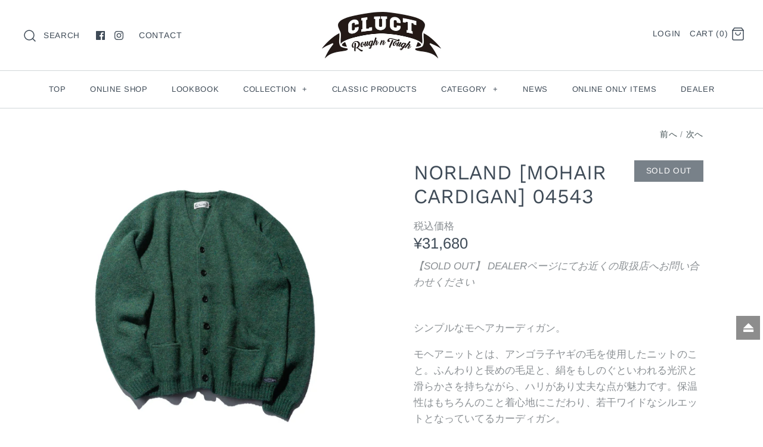

--- FILE ---
content_type: text/html; charset=utf-8
request_url: https://www.cluct.com/collections/all-item/products/norland-mohair-cardigan-04543
body_size: 54953
content:
<!DOCTYPE html>
<html class="no-js">
<head>
  <meta name="google-site-verification" content="wWOXCYHh0OOStxy__dljOiuOB0nTG3L_BIIYtfrCcvg" />
  <script data-ad-client="ca-pub-2043773875408558" async src="https://pagead2.googlesyndication.com/pagead/js/adsbygoogle.js"></script>
  <!-- Symmetry 4.3.1 -->
  <meta charset="UTF-8">
  <meta http-equiv="X-UA-Compatible" content="IE=edge,chrome=1">
  <meta name="viewport" content="width=device-width,initial-scale=1.0" />
  <meta name="theme-color" content="#00a2e1">

  
  <link rel="shortcut icon" href="//www.cluct.com/cdn/shop/files/favicluct.png?v=1614293080" type="image/png" />
  

  <title>
    NORLAND [MOHAIR CARDIGAN] 04543 &ndash; CLUCT
  </title>
  
  <meta name="description" content="シンプルなモヘアカーディガン。 モヘアニットとは、アンゴラ子ヤギの毛を使用したニットのこと。ふんわりと長めの毛足と、絹をもしのぐといわれる光沢と滑らかさを持ちながら、ハリがあり丈夫な点が魅力です。保温性はもちろんのこと着心地にこだわり、若干ワイドなシルエットとなっていてるカーディガン。 今季一押しのアイテムです。    CONTENT _30% MOHAIR 30% WOOL 40%  NYLON   　 M L XL 着丈 67 70 73 身幅 59 62 65 肩幅 51 54 57 袖丈 65 67 69 ※表記サイズはcm(センチメートル)となります。 ※表記サイズはあくまで目安となりますので多少の誤差は生じます。    " />
  
  <link rel="canonical" href="https://www.cluct.com/products/norland-mohair-cardigan-04543" />

  
<meta property="og:site_name" content="CLUCT">
<meta property="og:url" content="https://www.cluct.com/products/norland-mohair-cardigan-04543">
<meta property="og:title" content="NORLAND [MOHAIR CARDIGAN] 04543">
<meta property="og:type" content="product">
<meta property="og:description" content="シンプルなモヘアカーディガン。 モヘアニットとは、アンゴラ子ヤギの毛を使用したニットのこと。ふんわりと長めの毛足と、絹をもしのぐといわれる光沢と滑らかさを持ちながら、ハリがあり丈夫な点が魅力です。保温性はもちろんのこと着心地にこだわり、若干ワイドなシルエットとなっていてるカーディガン。 今季一押しのアイテムです。    CONTENT _30% MOHAIR 30% WOOL 40%  NYLON   　 M L XL 着丈 67 70 73 身幅 59 62 65 肩幅 51 54 57 袖丈 65 67 69 ※表記サイズはcm(センチメートル)となります。 ※表記サイズはあくまで目安となりますので多少の誤差は生じます。    "><meta property="og:price:amount" content="31,680">
  <meta property="og:price:currency" content="JPY"><meta property="og:image" content="http://www.cluct.com/cdn/shop/products/MG_3695_f51bda9c-fdc8-4a8d-9fea-9b3c36cbb48c_1024x1024.jpg?v=1667811822"><meta property="og:image" content="http://www.cluct.com/cdn/shop/products/MG_3696_fb73e268-e34a-4f5c-866e-fc91e7c8ac32_1024x1024.jpg?v=1684132094"><meta property="og:image" content="http://www.cluct.com/cdn/shop/products/MG_3697_48f79633-6a10-4075-a29c-f8871a34bfa5_1024x1024.jpg?v=1684132094">
<meta property="og:image:secure_url" content="https://www.cluct.com/cdn/shop/products/MG_3695_f51bda9c-fdc8-4a8d-9fea-9b3c36cbb48c_1024x1024.jpg?v=1667811822"><meta property="og:image:secure_url" content="https://www.cluct.com/cdn/shop/products/MG_3696_fb73e268-e34a-4f5c-866e-fc91e7c8ac32_1024x1024.jpg?v=1684132094"><meta property="og:image:secure_url" content="https://www.cluct.com/cdn/shop/products/MG_3697_48f79633-6a10-4075-a29c-f8871a34bfa5_1024x1024.jpg?v=1684132094">

  




  <meta name="twitter:card" content="summary">


  <meta name="twitter:title" content="NORLAND [MOHAIR CARDIGAN] 04543">
  <meta name="twitter:description" content="シンプルなモヘアカーディガン。
モヘアニットとは、アンゴラ子ヤギの毛を使用したニットのこと。ふんわりと長めの毛足と、絹をもしのぐといわれる光沢と滑らかさを持ちながら、ハリがあり丈夫な点が魅力です。保温性はもちろんのこと着心地にこだわり、若干ワイドなシルエットとなっていてるカーディガン。
今季一押しのアイテムです。
 
 CONTENT _30% MOHAIR 30% WOOL 40%  NYLON">
  <meta name="twitter:image" content="https://www.cluct.com/cdn/shop/products/MG_3695_f51bda9c-fdc8-4a8d-9fea-9b3c36cbb48c_600x600.jpg?v=1667811822">
  <meta name="twitter:image:width" content="600">
  <meta name="twitter:image:height" content="600">



  <link href="//www.cluct.com/cdn/shop/t/9/assets/styles.scss.css?v=158604458590295242551763367252" rel="stylesheet" type="text/css" media="all" />

  

  <script src="//ajax.googleapis.com/ajax/libs/jquery/1.8/jquery.min.js" type="text/javascript"></script>
  <script src="//www.cluct.com/cdn/shopifycloud/storefront/assets/themes_support/api.jquery-7ab1a3a4.js" type="text/javascript"></script>
<script>
  Shopify.money_format = "\u003cspan class=money\u003e¥{{amount_no_decimals}}\u003c\/span\u003e";
  window.theme = window.theme || {};
  theme.jQuery = jQuery;
  theme.money_format = "\u003cspan class=money\u003e¥{{amount_no_decimals}}\u003c\/span\u003e";
  theme.money_container = 'span.theme-money';
  document.documentElement.className = document.documentElement.className.replace('no-js', '');
</script>

  <script>window.performance && window.performance.mark && window.performance.mark('shopify.content_for_header.start');</script><meta name="google-site-verification" content="wWOXCYHh0OOStxy__dljOiuOB0nTG3L_BIIYtfrCcvg">
<meta id="shopify-digital-wallet" name="shopify-digital-wallet" content="/7219150966/digital_wallets/dialog">
<meta name="shopify-checkout-api-token" content="3ccb204486ae62b00e7679b35293a8ee">
<meta id="in-context-paypal-metadata" data-shop-id="7219150966" data-venmo-supported="false" data-environment="production" data-locale="ja_JP" data-paypal-v4="true" data-currency="JPY">
<link rel="alternate" type="application/json+oembed" href="https://www.cluct.com/products/norland-mohair-cardigan-04543.oembed">
<script async="async" src="/checkouts/internal/preloads.js?locale=ja-JP"></script>
<link rel="preconnect" href="https://shop.app" crossorigin="anonymous">
<script async="async" src="https://shop.app/checkouts/internal/preloads.js?locale=ja-JP&shop_id=7219150966" crossorigin="anonymous"></script>
<script id="apple-pay-shop-capabilities" type="application/json">{"shopId":7219150966,"countryCode":"JP","currencyCode":"JPY","merchantCapabilities":["supports3DS"],"merchantId":"gid:\/\/shopify\/Shop\/7219150966","merchantName":"CLUCT","requiredBillingContactFields":["postalAddress","email"],"requiredShippingContactFields":["postalAddress","email"],"shippingType":"shipping","supportedNetworks":["visa","masterCard","amex","jcb","discover"],"total":{"type":"pending","label":"CLUCT","amount":"1.00"},"shopifyPaymentsEnabled":true,"supportsSubscriptions":true}</script>
<script id="shopify-features" type="application/json">{"accessToken":"3ccb204486ae62b00e7679b35293a8ee","betas":["rich-media-storefront-analytics"],"domain":"www.cluct.com","predictiveSearch":false,"shopId":7219150966,"locale":"ja"}</script>
<script>var Shopify = Shopify || {};
Shopify.shop = "cluct-official.myshopify.com";
Shopify.locale = "ja";
Shopify.currency = {"active":"JPY","rate":"1.0"};
Shopify.country = "JP";
Shopify.theme = {"name":"Symmetry","id":44760006774,"schema_name":"Symmetry","schema_version":"4.3.1","theme_store_id":568,"role":"main"};
Shopify.theme.handle = "null";
Shopify.theme.style = {"id":null,"handle":null};
Shopify.cdnHost = "www.cluct.com/cdn";
Shopify.routes = Shopify.routes || {};
Shopify.routes.root = "/";</script>
<script type="module">!function(o){(o.Shopify=o.Shopify||{}).modules=!0}(window);</script>
<script>!function(o){function n(){var o=[];function n(){o.push(Array.prototype.slice.apply(arguments))}return n.q=o,n}var t=o.Shopify=o.Shopify||{};t.loadFeatures=n(),t.autoloadFeatures=n()}(window);</script>
<script>
  window.ShopifyPay = window.ShopifyPay || {};
  window.ShopifyPay.apiHost = "shop.app\/pay";
  window.ShopifyPay.redirectState = null;
</script>
<script id="shop-js-analytics" type="application/json">{"pageType":"product"}</script>
<script defer="defer" async type="module" src="//www.cluct.com/cdn/shopifycloud/shop-js/modules/v2/client.init-shop-cart-sync_CSE-8ASR.ja.esm.js"></script>
<script defer="defer" async type="module" src="//www.cluct.com/cdn/shopifycloud/shop-js/modules/v2/chunk.common_DDD8GOhs.esm.js"></script>
<script defer="defer" async type="module" src="//www.cluct.com/cdn/shopifycloud/shop-js/modules/v2/chunk.modal_B6JNj9sU.esm.js"></script>
<script type="module">
  await import("//www.cluct.com/cdn/shopifycloud/shop-js/modules/v2/client.init-shop-cart-sync_CSE-8ASR.ja.esm.js");
await import("//www.cluct.com/cdn/shopifycloud/shop-js/modules/v2/chunk.common_DDD8GOhs.esm.js");
await import("//www.cluct.com/cdn/shopifycloud/shop-js/modules/v2/chunk.modal_B6JNj9sU.esm.js");

  window.Shopify.SignInWithShop?.initShopCartSync?.({"fedCMEnabled":true,"windoidEnabled":true});

</script>
<script>
  window.Shopify = window.Shopify || {};
  if (!window.Shopify.featureAssets) window.Shopify.featureAssets = {};
  window.Shopify.featureAssets['shop-js'] = {"shop-cart-sync":["modules/v2/client.shop-cart-sync_BCoLmxl3.ja.esm.js","modules/v2/chunk.common_DDD8GOhs.esm.js","modules/v2/chunk.modal_B6JNj9sU.esm.js"],"init-fed-cm":["modules/v2/client.init-fed-cm_BUzkuSqB.ja.esm.js","modules/v2/chunk.common_DDD8GOhs.esm.js","modules/v2/chunk.modal_B6JNj9sU.esm.js"],"init-shop-email-lookup-coordinator":["modules/v2/client.init-shop-email-lookup-coordinator_BW32axq4.ja.esm.js","modules/v2/chunk.common_DDD8GOhs.esm.js","modules/v2/chunk.modal_B6JNj9sU.esm.js"],"init-windoid":["modules/v2/client.init-windoid_BvNGLRkF.ja.esm.js","modules/v2/chunk.common_DDD8GOhs.esm.js","modules/v2/chunk.modal_B6JNj9sU.esm.js"],"shop-button":["modules/v2/client.shop-button_CH0XKSrs.ja.esm.js","modules/v2/chunk.common_DDD8GOhs.esm.js","modules/v2/chunk.modal_B6JNj9sU.esm.js"],"shop-cash-offers":["modules/v2/client.shop-cash-offers_DjoQtMHe.ja.esm.js","modules/v2/chunk.common_DDD8GOhs.esm.js","modules/v2/chunk.modal_B6JNj9sU.esm.js"],"shop-toast-manager":["modules/v2/client.shop-toast-manager_B8NLGr5M.ja.esm.js","modules/v2/chunk.common_DDD8GOhs.esm.js","modules/v2/chunk.modal_B6JNj9sU.esm.js"],"init-shop-cart-sync":["modules/v2/client.init-shop-cart-sync_CSE-8ASR.ja.esm.js","modules/v2/chunk.common_DDD8GOhs.esm.js","modules/v2/chunk.modal_B6JNj9sU.esm.js"],"init-customer-accounts-sign-up":["modules/v2/client.init-customer-accounts-sign-up_C-LwrDE-.ja.esm.js","modules/v2/client.shop-login-button_D0X6bVTm.ja.esm.js","modules/v2/chunk.common_DDD8GOhs.esm.js","modules/v2/chunk.modal_B6JNj9sU.esm.js"],"pay-button":["modules/v2/client.pay-button_imCDqct4.ja.esm.js","modules/v2/chunk.common_DDD8GOhs.esm.js","modules/v2/chunk.modal_B6JNj9sU.esm.js"],"init-customer-accounts":["modules/v2/client.init-customer-accounts_CxIJyI-K.ja.esm.js","modules/v2/client.shop-login-button_D0X6bVTm.ja.esm.js","modules/v2/chunk.common_DDD8GOhs.esm.js","modules/v2/chunk.modal_B6JNj9sU.esm.js"],"avatar":["modules/v2/client.avatar_BTnouDA3.ja.esm.js"],"init-shop-for-new-customer-accounts":["modules/v2/client.init-shop-for-new-customer-accounts_DRBL7B82.ja.esm.js","modules/v2/client.shop-login-button_D0X6bVTm.ja.esm.js","modules/v2/chunk.common_DDD8GOhs.esm.js","modules/v2/chunk.modal_B6JNj9sU.esm.js"],"shop-follow-button":["modules/v2/client.shop-follow-button_D610YzXR.ja.esm.js","modules/v2/chunk.common_DDD8GOhs.esm.js","modules/v2/chunk.modal_B6JNj9sU.esm.js"],"checkout-modal":["modules/v2/client.checkout-modal_NhzDspE5.ja.esm.js","modules/v2/chunk.common_DDD8GOhs.esm.js","modules/v2/chunk.modal_B6JNj9sU.esm.js"],"shop-login-button":["modules/v2/client.shop-login-button_D0X6bVTm.ja.esm.js","modules/v2/chunk.common_DDD8GOhs.esm.js","modules/v2/chunk.modal_B6JNj9sU.esm.js"],"lead-capture":["modules/v2/client.lead-capture_pLpCOlEn.ja.esm.js","modules/v2/chunk.common_DDD8GOhs.esm.js","modules/v2/chunk.modal_B6JNj9sU.esm.js"],"shop-login":["modules/v2/client.shop-login_DiHM-Diw.ja.esm.js","modules/v2/chunk.common_DDD8GOhs.esm.js","modules/v2/chunk.modal_B6JNj9sU.esm.js"],"payment-terms":["modules/v2/client.payment-terms_BdLTgEH_.ja.esm.js","modules/v2/chunk.common_DDD8GOhs.esm.js","modules/v2/chunk.modal_B6JNj9sU.esm.js"]};
</script>
<script>(function() {
  var isLoaded = false;
  function asyncLoad() {
    if (isLoaded) return;
    isLoaded = true;
    var urls = ["https:\/\/instafeed.nfcube.com\/cdn\/fd4112b9e41d42e83011a8d20919a9c7.js?shop=cluct-official.myshopify.com","https:\/\/apps.anhkiet.info\/floatton\/scripts\/bd78a60f3d7da6fd166669ba103c59c9.js?token=20240306221140\u0026shop=cluct-official.myshopify.com","https:\/\/cdn.shopify.com\/s\/files\/1\/0184\/4255\/1360\/files\/quicklink.v3.min.js?v=1654836645\u0026shop=cluct-official.myshopify.com","https:\/\/static.klaviyo.com\/onsite\/js\/KHegm4\/klaviyo.js?company_id=KHegm4\u0026shop=cluct-official.myshopify.com","https:\/\/cdn.hextom.com\/js\/freeshippingbar.js?shop=cluct-official.myshopify.com"];
    for (var i = 0; i < urls.length; i++) {
      var s = document.createElement('script');
      s.type = 'text/javascript';
      s.async = true;
      s.src = urls[i];
      var x = document.getElementsByTagName('script')[0];
      x.parentNode.insertBefore(s, x);
    }
  };
  if(window.attachEvent) {
    window.attachEvent('onload', asyncLoad);
  } else {
    window.addEventListener('load', asyncLoad, false);
  }
})();</script>
<script id="__st">var __st={"a":7219150966,"offset":32400,"reqid":"7fe2b3c2-83a7-44de-ab26-682fd40b1a42-1769909390","pageurl":"www.cluct.com\/collections\/all-item\/products\/norland-mohair-cardigan-04543","u":"d487da8f287b","p":"product","rtyp":"product","rid":6812714369158};</script>
<script>window.ShopifyPaypalV4VisibilityTracking = true;</script>
<script id="captcha-bootstrap">!function(){'use strict';const t='contact',e='account',n='new_comment',o=[[t,t],['blogs',n],['comments',n],[t,'customer']],c=[[e,'customer_login'],[e,'guest_login'],[e,'recover_customer_password'],[e,'create_customer']],r=t=>t.map((([t,e])=>`form[action*='/${t}']:not([data-nocaptcha='true']) input[name='form_type'][value='${e}']`)).join(','),a=t=>()=>t?[...document.querySelectorAll(t)].map((t=>t.form)):[];function s(){const t=[...o],e=r(t);return a(e)}const i='password',u='form_key',d=['recaptcha-v3-token','g-recaptcha-response','h-captcha-response',i],f=()=>{try{return window.sessionStorage}catch{return}},m='__shopify_v',_=t=>t.elements[u];function p(t,e,n=!1){try{const o=window.sessionStorage,c=JSON.parse(o.getItem(e)),{data:r}=function(t){const{data:e,action:n}=t;return t[m]||n?{data:e,action:n}:{data:t,action:n}}(c);for(const[e,n]of Object.entries(r))t.elements[e]&&(t.elements[e].value=n);n&&o.removeItem(e)}catch(o){console.error('form repopulation failed',{error:o})}}const l='form_type',E='cptcha';function T(t){t.dataset[E]=!0}const w=window,h=w.document,L='Shopify',v='ce_forms',y='captcha';let A=!1;((t,e)=>{const n=(g='f06e6c50-85a8-45c8-87d0-21a2b65856fe',I='https://cdn.shopify.com/shopifycloud/storefront-forms-hcaptcha/ce_storefront_forms_captcha_hcaptcha.v1.5.2.iife.js',D={infoText:'hCaptchaによる保護',privacyText:'プライバシー',termsText:'利用規約'},(t,e,n)=>{const o=w[L][v],c=o.bindForm;if(c)return c(t,g,e,D).then(n);var r;o.q.push([[t,g,e,D],n]),r=I,A||(h.body.append(Object.assign(h.createElement('script'),{id:'captcha-provider',async:!0,src:r})),A=!0)});var g,I,D;w[L]=w[L]||{},w[L][v]=w[L][v]||{},w[L][v].q=[],w[L][y]=w[L][y]||{},w[L][y].protect=function(t,e){n(t,void 0,e),T(t)},Object.freeze(w[L][y]),function(t,e,n,w,h,L){const[v,y,A,g]=function(t,e,n){const i=e?o:[],u=t?c:[],d=[...i,...u],f=r(d),m=r(i),_=r(d.filter((([t,e])=>n.includes(e))));return[a(f),a(m),a(_),s()]}(w,h,L),I=t=>{const e=t.target;return e instanceof HTMLFormElement?e:e&&e.form},D=t=>v().includes(t);t.addEventListener('submit',(t=>{const e=I(t);if(!e)return;const n=D(e)&&!e.dataset.hcaptchaBound&&!e.dataset.recaptchaBound,o=_(e),c=g().includes(e)&&(!o||!o.value);(n||c)&&t.preventDefault(),c&&!n&&(function(t){try{if(!f())return;!function(t){const e=f();if(!e)return;const n=_(t);if(!n)return;const o=n.value;o&&e.removeItem(o)}(t);const e=Array.from(Array(32),(()=>Math.random().toString(36)[2])).join('');!function(t,e){_(t)||t.append(Object.assign(document.createElement('input'),{type:'hidden',name:u})),t.elements[u].value=e}(t,e),function(t,e){const n=f();if(!n)return;const o=[...t.querySelectorAll(`input[type='${i}']`)].map((({name:t})=>t)),c=[...d,...o],r={};for(const[a,s]of new FormData(t).entries())c.includes(a)||(r[a]=s);n.setItem(e,JSON.stringify({[m]:1,action:t.action,data:r}))}(t,e)}catch(e){console.error('failed to persist form',e)}}(e),e.submit())}));const S=(t,e)=>{t&&!t.dataset[E]&&(n(t,e.some((e=>e===t))),T(t))};for(const o of['focusin','change'])t.addEventListener(o,(t=>{const e=I(t);D(e)&&S(e,y())}));const B=e.get('form_key'),M=e.get(l),P=B&&M;t.addEventListener('DOMContentLoaded',(()=>{const t=y();if(P)for(const e of t)e.elements[l].value===M&&p(e,B);[...new Set([...A(),...v().filter((t=>'true'===t.dataset.shopifyCaptcha))])].forEach((e=>S(e,t)))}))}(h,new URLSearchParams(w.location.search),n,t,e,['guest_login'])})(!0,!0)}();</script>
<script integrity="sha256-4kQ18oKyAcykRKYeNunJcIwy7WH5gtpwJnB7kiuLZ1E=" data-source-attribution="shopify.loadfeatures" defer="defer" src="//www.cluct.com/cdn/shopifycloud/storefront/assets/storefront/load_feature-a0a9edcb.js" crossorigin="anonymous"></script>
<script crossorigin="anonymous" defer="defer" src="//www.cluct.com/cdn/shopifycloud/storefront/assets/shopify_pay/storefront-65b4c6d7.js?v=20250812"></script>
<script data-source-attribution="shopify.dynamic_checkout.dynamic.init">var Shopify=Shopify||{};Shopify.PaymentButton=Shopify.PaymentButton||{isStorefrontPortableWallets:!0,init:function(){window.Shopify.PaymentButton.init=function(){};var t=document.createElement("script");t.src="https://www.cluct.com/cdn/shopifycloud/portable-wallets/latest/portable-wallets.ja.js",t.type="module",document.head.appendChild(t)}};
</script>
<script data-source-attribution="shopify.dynamic_checkout.buyer_consent">
  function portableWalletsHideBuyerConsent(e){var t=document.getElementById("shopify-buyer-consent"),n=document.getElementById("shopify-subscription-policy-button");t&&n&&(t.classList.add("hidden"),t.setAttribute("aria-hidden","true"),n.removeEventListener("click",e))}function portableWalletsShowBuyerConsent(e){var t=document.getElementById("shopify-buyer-consent"),n=document.getElementById("shopify-subscription-policy-button");t&&n&&(t.classList.remove("hidden"),t.removeAttribute("aria-hidden"),n.addEventListener("click",e))}window.Shopify?.PaymentButton&&(window.Shopify.PaymentButton.hideBuyerConsent=portableWalletsHideBuyerConsent,window.Shopify.PaymentButton.showBuyerConsent=portableWalletsShowBuyerConsent);
</script>
<script data-source-attribution="shopify.dynamic_checkout.cart.bootstrap">document.addEventListener("DOMContentLoaded",(function(){function t(){return document.querySelector("shopify-accelerated-checkout-cart, shopify-accelerated-checkout")}if(t())Shopify.PaymentButton.init();else{new MutationObserver((function(e,n){t()&&(Shopify.PaymentButton.init(),n.disconnect())})).observe(document.body,{childList:!0,subtree:!0})}}));
</script>
<link id="shopify-accelerated-checkout-styles" rel="stylesheet" media="screen" href="https://www.cluct.com/cdn/shopifycloud/portable-wallets/latest/accelerated-checkout-backwards-compat.css" crossorigin="anonymous">
<style id="shopify-accelerated-checkout-cart">
        #shopify-buyer-consent {
  margin-top: 1em;
  display: inline-block;
  width: 100%;
}

#shopify-buyer-consent.hidden {
  display: none;
}

#shopify-subscription-policy-button {
  background: none;
  border: none;
  padding: 0;
  text-decoration: underline;
  font-size: inherit;
  cursor: pointer;
}

#shopify-subscription-policy-button::before {
  box-shadow: none;
}

      </style>

<script>window.performance && window.performance.mark && window.performance.mark('shopify.content_for_header.end');</script>

<script>window.BOLD = window.BOLD || {};
    window.BOLD.common = window.BOLD.common || {};
    window.BOLD.common.Shopify = window.BOLD.common.Shopify || {};
    window.BOLD.common.Shopify.shop = {
      domain: 'www.cluct.com',
      permanent_domain: 'cluct-official.myshopify.com',
      url: 'https://www.cluct.com',
      secure_url: 'https://www.cluct.com',
      money_format: "\u003cspan class=money\u003e¥{{amount_no_decimals}}\u003c\/span\u003e",
      currency: "JPY"
    };
    window.BOLD.common.Shopify.customer = {
      id: null,
      tags: null,
    };
    window.BOLD.common.Shopify.cart = {"note":null,"attributes":{},"original_total_price":0,"total_price":0,"total_discount":0,"total_weight":0.0,"item_count":0,"items":[],"requires_shipping":false,"currency":"JPY","items_subtotal_price":0,"cart_level_discount_applications":[],"checkout_charge_amount":0};
    window.BOLD.common.template = 'product';window.BOLD.common.Shopify.formatMoney = function(money, format) {
        function n(t, e) {
            return "undefined" == typeof t ? e : t
        }
        function r(t, e, r, i) {
            if (e = n(e, 2),
                r = n(r, ","),
                i = n(i, "."),
            isNaN(t) || null == t)
                return 0;
            t = (t / 100).toFixed(e);
            var o = t.split(".")
                , a = o[0].replace(/(\d)(?=(\d\d\d)+(?!\d))/g, "$1" + r)
                , s = o[1] ? i + o[1] : "";
            return a + s
        }
        "string" == typeof money && (money = money.replace(".", ""));
        var i = ""
            , o = /\{\{\s*(\w+)\s*\}\}/
            , a = format || window.BOLD.common.Shopify.shop.money_format || window.Shopify.money_format || "$ {{ amount }}";
        switch (a.match(o)[1]) {
            case "amount":
                i = r(money, 2, ",", ".");
                break;
            case "amount_no_decimals":
                i = r(money, 0, ",", ".");
                break;
            case "amount_with_comma_separator":
                i = r(money, 2, ".", ",");
                break;
            case "amount_no_decimals_with_comma_separator":
                i = r(money, 0, ".", ",");
                break;
            case "amount_with_space_separator":
                i = r(money, 2, " ", ",");
                break;
            case "amount_no_decimals_with_space_separator":
                i = r(money, 0, " ", ",");
                break;
            case "amount_with_apostrophe_separator":
                i = r(money, 2, "'", ".");
                break;
        }
        return a.replace(o, i);
    };
    window.BOLD.common.Shopify.saveProduct = function (handle, product) {
      if (typeof handle === 'string' && typeof window.BOLD.common.Shopify.products[handle] === 'undefined') {
        if (typeof product === 'number') {
          window.BOLD.common.Shopify.handles[product] = handle;
          product = { id: product };
        }
        window.BOLD.common.Shopify.products[handle] = product;
      }
    };
    window.BOLD.common.Shopify.saveVariant = function (variant_id, variant) {
      if (typeof variant_id === 'number' && typeof window.BOLD.common.Shopify.variants[variant_id] === 'undefined') {
        window.BOLD.common.Shopify.variants[variant_id] = variant;
      }
    };window.BOLD.common.Shopify.products = window.BOLD.common.Shopify.products || {};
    window.BOLD.common.Shopify.variants = window.BOLD.common.Shopify.variants || {};
    window.BOLD.common.Shopify.handles = window.BOLD.common.Shopify.handles || {};window.BOLD.common.Shopify.handle = "norland-mohair-cardigan-04543"
window.BOLD.common.Shopify.saveProduct("norland-mohair-cardigan-04543", 6812714369158);window.BOLD.common.Shopify.saveVariant(40013891043462, { product_id: 6812714369158, product_handle: "norland-mohair-cardigan-04543", price: 3168000, group_id: '', csp_metafield: {}});window.BOLD.common.Shopify.saveVariant(40013891076230, { product_id: 6812714369158, product_handle: "norland-mohair-cardigan-04543", price: 3168000, group_id: '', csp_metafield: {}});window.BOLD.common.Shopify.saveVariant(40013891108998, { product_id: 6812714369158, product_handle: "norland-mohair-cardigan-04543", price: 3168000, group_id: '', csp_metafield: {}});window.BOLD.common.Shopify.saveVariant(40013899038854, { product_id: 6812714369158, product_handle: "norland-mohair-cardigan-04543", price: 3168000, group_id: '', csp_metafield: {}});window.BOLD.common.Shopify.saveVariant(40013899071622, { product_id: 6812714369158, product_handle: "norland-mohair-cardigan-04543", price: 3168000, group_id: '', csp_metafield: {}});window.BOLD.common.Shopify.saveVariant(40013899104390, { product_id: 6812714369158, product_handle: "norland-mohair-cardigan-04543", price: 3168000, group_id: '', csp_metafield: {}});window.BOLD.common.Shopify.saveVariant(40013899137158, { product_id: 6812714369158, product_handle: "norland-mohair-cardigan-04543", price: 3168000, group_id: '', csp_metafield: {}});window.BOLD.common.Shopify.saveVariant(40013899169926, { product_id: 6812714369158, product_handle: "norland-mohair-cardigan-04543", price: 3168000, group_id: '', csp_metafield: {}});window.BOLD.common.Shopify.saveVariant(40013899202694, { product_id: 6812714369158, product_handle: "norland-mohair-cardigan-04543", price: 3168000, group_id: '', csp_metafield: {}});window.BOLD.apps_installed = {"Currency":1} || {};window.BOLD.common.Shopify.saveProduct("life-is-thrill-crew-sweat-05123-コピー-1", 7454490755206);window.BOLD.common.Shopify.saveVariant(42420040630406, { product_id: 7454490755206, product_handle: "life-is-thrill-crew-sweat-05123-コピー-1", price: 1650000, group_id: '', csp_metafield: {}});window.BOLD.common.Shopify.saveVariant(42420040663174, { product_id: 7454490755206, product_handle: "life-is-thrill-crew-sweat-05123-コピー-1", price: 1650000, group_id: '', csp_metafield: {}});window.BOLD.common.Shopify.saveVariant(42420040728710, { product_id: 7454490755206, product_handle: "life-is-thrill-crew-sweat-05123-コピー-1", price: 1650000, group_id: '', csp_metafield: {}});window.BOLD.common.Shopify.saveVariant(42420040761478, { product_id: 7454490755206, product_handle: "life-is-thrill-crew-sweat-05123-コピー-1", price: 1650000, group_id: '', csp_metafield: {}});window.BOLD.common.Shopify.saveVariant(42420040827014, { product_id: 7454490755206, product_handle: "life-is-thrill-crew-sweat-05123-コピー-1", price: 1650000, group_id: '', csp_metafield: {}});window.BOLD.common.Shopify.saveVariant(42420040859782, { product_id: 7454490755206, product_handle: "life-is-thrill-crew-sweat-05123-コピー-1", price: 1650000, group_id: '', csp_metafield: {}});window.BOLD.common.Shopify.saveVariant(42420040925318, { product_id: 7454490755206, product_handle: "life-is-thrill-crew-sweat-05123-コピー-1", price: 1650000, group_id: '', csp_metafield: {}});window.BOLD.common.Shopify.saveVariant(42420040958086, { product_id: 7454490755206, product_handle: "life-is-thrill-crew-sweat-05123-コピー-1", price: 1650000, group_id: '', csp_metafield: {}});window.BOLD.common.Shopify.saveProduct("joytown-hoodie-05129-コピー-1", 7454491050118);window.BOLD.common.Shopify.saveVariant(42420042891398, { product_id: 7454491050118, product_handle: "joytown-hoodie-05129-コピー-1", price: 1870000, group_id: '', csp_metafield: {}});window.BOLD.common.Shopify.saveVariant(42420042924166, { product_id: 7454491050118, product_handle: "joytown-hoodie-05129-コピー-1", price: 1870000, group_id: '', csp_metafield: {}});window.BOLD.common.Shopify.saveVariant(42420042956934, { product_id: 7454491050118, product_handle: "joytown-hoodie-05129-コピー-1", price: 1870000, group_id: '', csp_metafield: {}});window.BOLD.common.Shopify.saveVariant(42420042989702, { product_id: 7454491050118, product_handle: "joytown-hoodie-05129-コピー-1", price: 1870000, group_id: '', csp_metafield: {}});window.BOLD.common.Shopify.saveVariant(42420043022470, { product_id: 7454491050118, product_handle: "joytown-hoodie-05129-コピー-1", price: 1870000, group_id: '', csp_metafield: {}});window.BOLD.common.Shopify.saveVariant(42420043055238, { product_id: 7454491050118, product_handle: "joytown-hoodie-05129-コピー-1", price: 1870000, group_id: '', csp_metafield: {}});window.BOLD.common.Shopify.saveVariant(42420043088006, { product_id: 7454491050118, product_handle: "joytown-hoodie-05129-コピー-1", price: 1870000, group_id: '', csp_metafield: {}});window.BOLD.common.Shopify.saveVariant(42420043120774, { product_id: 7454491050118, product_handle: "joytown-hoodie-05129-コピー-1", price: 1870000, group_id: '', csp_metafield: {}});window.BOLD.common.Shopify.saveProduct("nobaddays-sox-05079-コピー", 7454491312262);window.BOLD.common.Shopify.saveVariant(42420046233734, { product_id: 7454491312262, product_handle: "nobaddays-sox-05079-コピー", price: 242000, group_id: '', csp_metafield: {}});window.BOLD.common.Shopify.saveVariant(42420046266502, { product_id: 7454491312262, product_handle: "nobaddays-sox-05079-コピー", price: 242000, group_id: '', csp_metafield: {}});window.BOLD.common.Shopify.saveProduct("hobart-cord-cap-05131-コピー-1", 7454492295302);window.BOLD.common.Shopify.saveVariant(42420053573766, { product_id: 7454492295302, product_handle: "hobart-cord-cap-05131-コピー-1", price: 858000, group_id: '', csp_metafield: {}});window.BOLD.common.Shopify.saveVariant(42420053639302, { product_id: 7454492295302, product_handle: "hobart-cord-cap-05131-コピー-1", price: 858000, group_id: '', csp_metafield: {}});window.BOLD.common.Shopify.saveVariant(42420053606534, { product_id: 7454492295302, product_handle: "hobart-cord-cap-05131-コピー-1", price: 858000, group_id: '', csp_metafield: {}});window.BOLD.common.Shopify.saveProduct("vinland-３ｍ™-thinsulate™jacket-04939-copy", 7252130857094);window.BOLD.common.Shopify.saveVariant(41310830919814, { product_id: 7252130857094, product_handle: "vinland-３ｍ™-thinsulate™jacket-04939-copy", price: 4950000, group_id: '', csp_metafield: {}});window.BOLD.common.Shopify.saveVariant(41310830952582, { product_id: 7252130857094, product_handle: "vinland-３ｍ™-thinsulate™jacket-04939-copy", price: 4950000, group_id: '', csp_metafield: {}});window.BOLD.common.Shopify.saveVariant(41310830985350, { product_id: 7252130857094, product_handle: "vinland-３ｍ™-thinsulate™jacket-04939-copy", price: 4950000, group_id: '', csp_metafield: {}});window.BOLD.common.Shopify.saveVariant(41310831018118, { product_id: 7252130857094, product_handle: "vinland-３ｍ™-thinsulate™jacket-04939-copy", price: 4950000, group_id: '', csp_metafield: {}});window.BOLD.common.Shopify.saveVariant(41310831050886, { product_id: 7252130857094, product_handle: "vinland-３ｍ™-thinsulate™jacket-04939-copy", price: 4950000, group_id: '', csp_metafield: {}});window.BOLD.common.Shopify.saveVariant(41310831083654, { product_id: 7252130857094, product_handle: "vinland-３ｍ™-thinsulate™jacket-04939-copy", price: 4950000, group_id: '', csp_metafield: {}});window.BOLD.common.Shopify.saveProduct("rowland-l-s-shirts-05020-コピー", 7450327908486);window.BOLD.common.Shopify.saveVariant(42396214296710, { product_id: 7450327908486, product_handle: "rowland-l-s-shirts-05020-コピー", price: 2618000, group_id: '', csp_metafield: {}});window.BOLD.common.Shopify.saveVariant(42396214329478, { product_id: 7450327908486, product_handle: "rowland-l-s-shirts-05020-コピー", price: 2618000, group_id: '', csp_metafield: {}});window.BOLD.common.Shopify.saveVariant(42396214362246, { product_id: 7450327908486, product_handle: "rowland-l-s-shirts-05020-コピー", price: 2618000, group_id: '', csp_metafield: {}});window.BOLD.common.Shopify.saveVariant(42396214395014, { product_id: 7450327908486, product_handle: "rowland-l-s-shirts-05020-コピー", price: 2618000, group_id: '', csp_metafield: {}});window.BOLD.common.Shopify.saveVariant(42396214427782, { product_id: 7450327908486, product_handle: "rowland-l-s-shirts-05020-コピー", price: 2618000, group_id: '', csp_metafield: {}});window.BOLD.common.Shopify.saveVariant(42396214460550, { product_id: 7450327908486, product_handle: "rowland-l-s-shirts-05020-コピー", price: 2618000, group_id: '', csp_metafield: {}});window.BOLD.common.Shopify.saveProduct("rose-boa-coach-jkt-04938-コピー", 7293059596422);window.BOLD.common.Shopify.saveVariant(41435636072582, { product_id: 7293059596422, product_handle: "rose-boa-coach-jkt-04938-コピー", price: 6600000, group_id: '', csp_metafield: {}});window.BOLD.common.Shopify.saveVariant(41435636138118, { product_id: 7293059596422, product_handle: "rose-boa-coach-jkt-04938-コピー", price: 6600000, group_id: '', csp_metafield: {}});window.BOLD.common.Shopify.saveVariant(41435636203654, { product_id: 7293059596422, product_handle: "rose-boa-coach-jkt-04938-コピー", price: 6600000, group_id: '', csp_metafield: {}});window.BOLD.common.Shopify.saveVariant(41435636269190, { product_id: 7293059596422, product_handle: "rose-boa-coach-jkt-04938-コピー", price: 6600000, group_id: '', csp_metafield: {}});window.BOLD.common.Shopify.saveProduct("lomitaska-jacket-05102-コピー-1", 7450333610118);window.BOLD.common.Shopify.saveVariant(42396248309894, { product_id: 7450333610118, product_handle: "lomitaska-jacket-05102-コピー-1", price: 5940000, group_id: '', csp_metafield: {}});window.BOLD.common.Shopify.saveVariant(42396250538118, { product_id: 7450333610118, product_handle: "lomitaska-jacket-05102-コピー-1", price: 5940000, group_id: '', csp_metafield: {}});window.BOLD.common.Shopify.saveVariant(42396248342662, { product_id: 7450333610118, product_handle: "lomitaska-jacket-05102-コピー-1", price: 5940000, group_id: '', csp_metafield: {}});window.BOLD.common.Shopify.saveVariant(42396248375430, { product_id: 7450333610118, product_handle: "lomitaska-jacket-05102-コピー-1", price: 5940000, group_id: '', csp_metafield: {}});window.BOLD.common.Shopify.saveVariant(42396250570886, { product_id: 7450333610118, product_handle: "lomitaska-jacket-05102-コピー-1", price: 5940000, group_id: '', csp_metafield: {}});window.BOLD.common.Shopify.saveVariant(42396248408198, { product_id: 7450333610118, product_handle: "lomitaska-jacket-05102-コピー-1", price: 5940000, group_id: '', csp_metafield: {}});window.BOLD.common.Shopify.saveVariant(42396248440966, { product_id: 7450333610118, product_handle: "lomitaska-jacket-05102-コピー-1", price: 5940000, group_id: '', csp_metafield: {}});window.BOLD.common.Shopify.saveVariant(42396250603654, { product_id: 7450333610118, product_handle: "lomitaska-jacket-05102-コピー-1", price: 5940000, group_id: '', csp_metafield: {}});window.BOLD.common.Shopify.saveVariant(42396248473734, { product_id: 7450333610118, product_handle: "lomitaska-jacket-05102-コピー-1", price: 5940000, group_id: '', csp_metafield: {}});window.BOLD.common.Shopify.saveProduct("lomitaska-jacket-05102-コピー", 7450326859910);window.BOLD.common.Shopify.saveVariant(42396208660614, { product_id: 7450326859910, product_handle: "lomitaska-jacket-05102-コピー", price: 3608000, group_id: '', csp_metafield: {}});window.BOLD.common.Shopify.saveVariant(42396208693382, { product_id: 7450326859910, product_handle: "lomitaska-jacket-05102-コピー", price: 3608000, group_id: '', csp_metafield: {}});window.BOLD.common.Shopify.saveVariant(42396209152134, { product_id: 7450326859910, product_handle: "lomitaska-jacket-05102-コピー", price: 3608000, group_id: '', csp_metafield: {}});window.BOLD.common.Shopify.saveVariant(42396208726150, { product_id: 7450326859910, product_handle: "lomitaska-jacket-05102-コピー", price: 3608000, group_id: '', csp_metafield: {}});window.BOLD.common.Shopify.saveVariant(42396208758918, { product_id: 7450326859910, product_handle: "lomitaska-jacket-05102-コピー", price: 3608000, group_id: '', csp_metafield: {}});window.BOLD.common.Shopify.saveVariant(42396209184902, { product_id: 7450326859910, product_handle: "lomitaska-jacket-05102-コピー", price: 3608000, group_id: '', csp_metafield: {}});window.BOLD.common.Shopify.saveVariant(42396208791686, { product_id: 7450326859910, product_handle: "lomitaska-jacket-05102-コピー", price: 3608000, group_id: '', csp_metafield: {}});window.BOLD.common.Shopify.saveVariant(42396208824454, { product_id: 7450326859910, product_handle: "lomitaska-jacket-05102-コピー", price: 3608000, group_id: '', csp_metafield: {}});window.BOLD.common.Shopify.saveVariant(42396209217670, { product_id: 7450326859910, product_handle: "lomitaska-jacket-05102-コピー", price: 3608000, group_id: '', csp_metafield: {}});window.BOLD.common.Shopify.saveProduct("highland-jacket-05105-コピー", 7459110813830);window.BOLD.common.Shopify.saveVariant(42437540315270, { product_id: 7459110813830, product_handle: "highland-jacket-05105-コピー", price: 3960000, group_id: '', csp_metafield: {}});window.BOLD.common.Shopify.saveVariant(42437540348038, { product_id: 7459110813830, product_handle: "highland-jacket-05105-コピー", price: 3960000, group_id: '', csp_metafield: {}});window.BOLD.common.Shopify.saveVariant(42437540413574, { product_id: 7459110813830, product_handle: "highland-jacket-05105-コピー", price: 3960000, group_id: '', csp_metafield: {}});window.BOLD.common.Shopify.saveVariant(42437540446342, { product_id: 7459110813830, product_handle: "highland-jacket-05105-コピー", price: 3960000, group_id: '', csp_metafield: {}});window.BOLD.common.Shopify.saveVariant(42437540511878, { product_id: 7459110813830, product_handle: "highland-jacket-05105-コピー", price: 3960000, group_id: '', csp_metafield: {}});window.BOLD.common.Shopify.saveVariant(42437540544646, { product_id: 7459110813830, product_handle: "highland-jacket-05105-コピー", price: 3960000, group_id: '', csp_metafield: {}});window.BOLD.common.Shopify.saveProduct("andover-nylon-jacket-05026-コピー", 7411780616326);window.BOLD.common.Shopify.saveVariant(42136818581638, { product_id: 7411780616326, product_handle: "andover-nylon-jacket-05026-コピー", price: 3960000, group_id: '', csp_metafield: {}});window.BOLD.common.Shopify.saveVariant(42136818647174, { product_id: 7411780616326, product_handle: "andover-nylon-jacket-05026-コピー", price: 3960000, group_id: '', csp_metafield: {}});window.BOLD.common.Shopify.saveVariant(42136818614406, { product_id: 7411780616326, product_handle: "andover-nylon-jacket-05026-コピー", price: 3960000, group_id: '', csp_metafield: {}});window.BOLD.common.Shopify.saveVariant(42136818679942, { product_id: 7411780616326, product_handle: "andover-nylon-jacket-05026-コピー", price: 3960000, group_id: '', csp_metafield: {}});window.BOLD.common.Shopify.saveVariant(42136818745478, { product_id: 7411780616326, product_handle: "andover-nylon-jacket-05026-コピー", price: 3960000, group_id: '', csp_metafield: {}});window.BOLD.common.Shopify.saveVariant(42136818712710, { product_id: 7411780616326, product_handle: "andover-nylon-jacket-05026-コピー", price: 3960000, group_id: '', csp_metafield: {}});window.BOLD.common.Shopify.saveVariant(42136818778246, { product_id: 7411780616326, product_handle: "andover-nylon-jacket-05026-コピー", price: 3960000, group_id: '', csp_metafield: {}});window.BOLD.common.Shopify.saveVariant(42136818843782, { product_id: 7411780616326, product_handle: "andover-nylon-jacket-05026-コピー", price: 3960000, group_id: '', csp_metafield: {}});window.BOLD.common.Shopify.saveVariant(42136818811014, { product_id: 7411780616326, product_handle: "andover-nylon-jacket-05026-コピー", price: 3960000, group_id: '', csp_metafield: {}});window.BOLD.common.Shopify.saveProduct("rockaway-jacket-04964-コピー", 7411771211910);window.BOLD.common.Shopify.saveVariant(42136723390598, { product_id: 7411771211910, product_handle: "rockaway-jacket-04964-コピー", price: 3080000, group_id: '', csp_metafield: {}});window.BOLD.common.Shopify.saveVariant(42136722112646, { product_id: 7411771211910, product_handle: "rockaway-jacket-04964-コピー", price: 3080000, group_id: '', csp_metafield: {}});window.BOLD.common.Shopify.saveVariant(42136722145414, { product_id: 7411771211910, product_handle: "rockaway-jacket-04964-コピー", price: 3080000, group_id: '', csp_metafield: {}});window.BOLD.common.Shopify.saveVariant(42136723423366, { product_id: 7411771211910, product_handle: "rockaway-jacket-04964-コピー", price: 3080000, group_id: '', csp_metafield: {}});window.BOLD.common.Shopify.saveVariant(42136722178182, { product_id: 7411771211910, product_handle: "rockaway-jacket-04964-コピー", price: 3080000, group_id: '', csp_metafield: {}});window.BOLD.common.Shopify.saveVariant(42136722210950, { product_id: 7411771211910, product_handle: "rockaway-jacket-04964-コピー", price: 3080000, group_id: '', csp_metafield: {}});window.BOLD.common.Shopify.saveVariant(42136723456134, { product_id: 7411771211910, product_handle: "rockaway-jacket-04964-コピー", price: 3080000, group_id: '', csp_metafield: {}});window.BOLD.common.Shopify.saveVariant(42136722243718, { product_id: 7411771211910, product_handle: "rockaway-jacket-04964-コピー", price: 3080000, group_id: '', csp_metafield: {}});window.BOLD.common.Shopify.saveVariant(42136722276486, { product_id: 7411771211910, product_handle: "rockaway-jacket-04964-コピー", price: 3080000, group_id: '', csp_metafield: {}});window.BOLD.common.Shopify.saveProduct("horizon-n3b-jacket-05101-コピー", 7450334101638);window.BOLD.common.Shopify.saveVariant(42396250669190, { product_id: 7450334101638, product_handle: "horizon-n3b-jacket-05101-コピー", price: 4378000, group_id: '', csp_metafield: {}});window.BOLD.common.Shopify.saveVariant(42396250701958, { product_id: 7450334101638, product_handle: "horizon-n3b-jacket-05101-コピー", price: 4378000, group_id: '', csp_metafield: {}});window.BOLD.common.Shopify.saveVariant(42396250734726, { product_id: 7450334101638, product_handle: "horizon-n3b-jacket-05101-コピー", price: 4378000, group_id: '', csp_metafield: {}});window.BOLD.common.Shopify.saveVariant(42396250767494, { product_id: 7450334101638, product_handle: "horizon-n3b-jacket-05101-コピー", price: 4378000, group_id: '', csp_metafield: {}});window.BOLD.common.Shopify.saveVariant(42396250800262, { product_id: 7450334101638, product_handle: "horizon-n3b-jacket-05101-コピー", price: 4378000, group_id: '', csp_metafield: {}});window.BOLD.common.Shopify.saveVariant(42396250833030, { product_id: 7450334101638, product_handle: "horizon-n3b-jacket-05101-コピー", price: 4378000, group_id: '', csp_metafield: {}});window.BOLD.common.Shopify.saveVariant(42396250865798, { product_id: 7450334101638, product_handle: "horizon-n3b-jacket-05101-コピー", price: 4378000, group_id: '', csp_metafield: {}});window.BOLD.common.Shopify.saveVariant(42396250898566, { product_id: 7450334101638, product_handle: "horizon-n3b-jacket-05101-コピー", price: 4378000, group_id: '', csp_metafield: {}});window.BOLD.common.Shopify.saveVariant(42396250931334, { product_id: 7450334101638, product_handle: "horizon-n3b-jacket-05101-コピー", price: 4378000, group_id: '', csp_metafield: {}});window.BOLD.common.Shopify.saveProduct("palms-l-s-shirts-05111-コピー", 7450334691462);window.BOLD.common.Shopify.saveVariant(42396257845382, { product_id: 7450334691462, product_handle: "palms-l-s-shirts-05111-コピー", price: 3278000, group_id: '', csp_metafield: {}});window.BOLD.common.Shopify.saveVariant(42396257878150, { product_id: 7450334691462, product_handle: "palms-l-s-shirts-05111-コピー", price: 3278000, group_id: '', csp_metafield: {}});window.BOLD.common.Shopify.saveVariant(42396262760582, { product_id: 7450334691462, product_handle: "palms-l-s-shirts-05111-コピー", price: 3278000, group_id: '', csp_metafield: {}});window.BOLD.common.Shopify.saveVariant(42396257910918, { product_id: 7450334691462, product_handle: "palms-l-s-shirts-05111-コピー", price: 3278000, group_id: '', csp_metafield: {}});window.BOLD.common.Shopify.saveVariant(42396257943686, { product_id: 7450334691462, product_handle: "palms-l-s-shirts-05111-コピー", price: 3278000, group_id: '', csp_metafield: {}});window.BOLD.common.Shopify.saveVariant(42396262793350, { product_id: 7450334691462, product_handle: "palms-l-s-shirts-05111-コピー", price: 3278000, group_id: '', csp_metafield: {}});window.BOLD.common.Shopify.saveVariant(42396257976454, { product_id: 7450334691462, product_handle: "palms-l-s-shirts-05111-コピー", price: 3278000, group_id: '', csp_metafield: {}});window.BOLD.common.Shopify.saveVariant(42396258009222, { product_id: 7450334691462, product_handle: "palms-l-s-shirts-05111-コピー", price: 3278000, group_id: '', csp_metafield: {}});window.BOLD.common.Shopify.saveVariant(42396262826118, { product_id: 7450334691462, product_handle: "palms-l-s-shirts-05111-コピー", price: 3278000, group_id: '', csp_metafield: {}});window.BOLD.common.Shopify.saveProduct("tuggle-l-s-top-05036-コピー", 7411780944006);window.BOLD.common.Shopify.saveVariant(42136822808710, { product_id: 7411780944006, product_handle: "tuggle-l-s-top-05036-コピー", price: 3278000, group_id: '', csp_metafield: {}});window.BOLD.common.Shopify.saveVariant(42136822841478, { product_id: 7411780944006, product_handle: "tuggle-l-s-top-05036-コピー", price: 3278000, group_id: '', csp_metafield: {}});window.BOLD.common.Shopify.saveVariant(42136822874246, { product_id: 7411780944006, product_handle: "tuggle-l-s-top-05036-コピー", price: 3278000, group_id: '', csp_metafield: {}});window.BOLD.common.Shopify.saveVariant(42136822907014, { product_id: 7411780944006, product_handle: "tuggle-l-s-top-05036-コピー", price: 3278000, group_id: '', csp_metafield: {}});window.BOLD.common.Shopify.saveVariant(42136822939782, { product_id: 7411780944006, product_handle: "tuggle-l-s-top-05036-コピー", price: 3278000, group_id: '', csp_metafield: {}});window.BOLD.common.Shopify.saveVariant(42136822972550, { product_id: 7411780944006, product_handle: "tuggle-l-s-top-05036-コピー", price: 3278000, group_id: '', csp_metafield: {}});window.BOLD.common.Shopify.saveProduct("perry-jacket-05027-コピー", 7450325188742);window.BOLD.common.Shopify.saveVariant(42396203352198, { product_id: 7450325188742, product_handle: "perry-jacket-05027-コピー", price: 3960000, group_id: '', csp_metafield: {}});window.BOLD.common.Shopify.saveVariant(42396203384966, { product_id: 7450325188742, product_handle: "perry-jacket-05027-コピー", price: 3960000, group_id: '', csp_metafield: {}});window.BOLD.common.Shopify.saveVariant(42396203450502, { product_id: 7450325188742, product_handle: "perry-jacket-05027-コピー", price: 3960000, group_id: '', csp_metafield: {}});window.BOLD.common.Shopify.saveVariant(42396203483270, { product_id: 7450325188742, product_handle: "perry-jacket-05027-コピー", price: 3960000, group_id: '', csp_metafield: {}});window.BOLD.common.Shopify.saveVariant(42396203548806, { product_id: 7450325188742, product_handle: "perry-jacket-05027-コピー", price: 3960000, group_id: '', csp_metafield: {}});window.BOLD.common.Shopify.saveVariant(42396203581574, { product_id: 7450325188742, product_handle: "perry-jacket-05027-コピー", price: 3960000, group_id: '', csp_metafield: {}});window.BOLD.common.Shopify.saveProduct("ftw-coach-jacket-04927-copy", 7252108738694);window.BOLD.common.Shopify.saveVariant(41310747394182, { product_id: 7252108738694, product_handle: "ftw-coach-jacket-04927-copy", price: 3960000, group_id: '', csp_metafield: {}});window.BOLD.common.Shopify.saveVariant(41310747426950, { product_id: 7252108738694, product_handle: "ftw-coach-jacket-04927-copy", price: 3960000, group_id: '', csp_metafield: {}});window.BOLD.common.Shopify.saveVariant(41310747459718, { product_id: 7252108738694, product_handle: "ftw-coach-jacket-04927-copy", price: 3960000, group_id: '', csp_metafield: {}});window.BOLD.common.Shopify.saveVariant(41310747525254, { product_id: 7252108738694, product_handle: "ftw-coach-jacket-04927-copy", price: 3960000, group_id: '', csp_metafield: {}});window.BOLD.common.Shopify.saveVariant(41310747558022, { product_id: 7252108738694, product_handle: "ftw-coach-jacket-04927-copy", price: 3960000, group_id: '', csp_metafield: {}});window.BOLD.common.Shopify.saveVariant(41310747590790, { product_id: 7252108738694, product_handle: "ftw-coach-jacket-04927-copy", price: 3960000, group_id: '', csp_metafield: {}});window.BOLD.common.Shopify.saveVariant(41310747656326, { product_id: 7252108738694, product_handle: "ftw-coach-jacket-04927-copy", price: 3960000, group_id: '', csp_metafield: {}});window.BOLD.common.Shopify.saveVariant(41310747689094, { product_id: 7252108738694, product_handle: "ftw-coach-jacket-04927-copy", price: 3960000, group_id: '', csp_metafield: {}});window.BOLD.common.Shopify.saveVariant(41310747721862, { product_id: 7252108738694, product_handle: "ftw-coach-jacket-04927-copy", price: 3960000, group_id: '', csp_metafield: {}});window.BOLD.common.Shopify.saveProduct("vernon-paisley-pants-05113-コピー", 7454444093574);window.BOLD.common.Shopify.saveVariant(42419839893638, { product_id: 7454444093574, product_handle: "vernon-paisley-pants-05113-コピー", price: 2618000, group_id: '', csp_metafield: {}});window.BOLD.common.Shopify.saveVariant(42419839926406, { product_id: 7454444093574, product_handle: "vernon-paisley-pants-05113-コピー", price: 2618000, group_id: '', csp_metafield: {}});window.BOLD.common.Shopify.saveVariant(42419869450374, { product_id: 7454444093574, product_handle: "vernon-paisley-pants-05113-コピー", price: 2618000, group_id: '', csp_metafield: {}});window.BOLD.common.Shopify.saveVariant(42419839959174, { product_id: 7454444093574, product_handle: "vernon-paisley-pants-05113-コピー", price: 2618000, group_id: '', csp_metafield: {}});window.BOLD.common.Shopify.saveVariant(42419839991942, { product_id: 7454444093574, product_handle: "vernon-paisley-pants-05113-コピー", price: 2618000, group_id: '', csp_metafield: {}});window.BOLD.common.Shopify.saveVariant(42419869483142, { product_id: 7454444093574, product_handle: "vernon-paisley-pants-05113-コピー", price: 2618000, group_id: '', csp_metafield: {}});window.BOLD.common.Shopify.saveVariant(42419840024710, { product_id: 7454444093574, product_handle: "vernon-paisley-pants-05113-コピー", price: 2618000, group_id: '', csp_metafield: {}});window.BOLD.common.Shopify.saveVariant(42419840057478, { product_id: 7454444093574, product_handle: "vernon-paisley-pants-05113-コピー", price: 2618000, group_id: '', csp_metafield: {}});window.BOLD.common.Shopify.saveVariant(42419869515910, { product_id: 7454444093574, product_handle: "vernon-paisley-pants-05113-コピー", price: 2618000, group_id: '', csp_metafield: {}});window.BOLD.common.Shopify.saveProduct("original-key-chain-ring-05144-コピー", 7454489772166);window.BOLD.common.Shopify.saveVariant(42420033454214, { product_id: 7454489772166, product_handle: "original-key-chain-ring-05144-コピー", price: 1430000, group_id: '', csp_metafield: {}});window.BOLD.common.Shopify.saveVariant(42420035846278, { product_id: 7454489772166, product_handle: "original-key-chain-ring-05144-コピー", price: 1430000, group_id: '', csp_metafield: {}});window.BOLD.common.Shopify.saveProduct("maria-key-ring-05137-コピー", 7454490198150);window.BOLD.common.Shopify.saveVariant(42420035879046, { product_id: 7454490198150, product_handle: "maria-key-ring-05137-コピー", price: 1540000, group_id: '', csp_metafield: {}});window.BOLD.common.Shopify.saveVariant(42420035911814, { product_id: 7454490198150, product_handle: "maria-key-ring-05137-コピー", price: 1540000, group_id: '', csp_metafield: {}});window.BOLD.common.Shopify.saveProduct("joytown-hoodie-05129-コピー", 7454479253638);window.BOLD.common.Shopify.saveVariant(42419980763270, { product_id: 7454479253638, product_handle: "joytown-hoodie-05129-コピー", price: 1430000, group_id: '', csp_metafield: {}});window.BOLD.common.Shopify.saveVariant(42419980796038, { product_id: 7454479253638, product_handle: "joytown-hoodie-05129-コピー", price: 1430000, group_id: '', csp_metafield: {}});window.BOLD.common.Shopify.saveVariant(42419980828806, { product_id: 7454479253638, product_handle: "joytown-hoodie-05129-コピー", price: 1430000, group_id: '', csp_metafield: {}});window.BOLD.common.Shopify.saveVariant(42419980861574, { product_id: 7454479253638, product_handle: "joytown-hoodie-05129-コピー", price: 1430000, group_id: '', csp_metafield: {}});window.BOLD.common.Shopify.saveVariant(42419979387014, { product_id: 7454479253638, product_handle: "joytown-hoodie-05129-コピー", price: 1430000, group_id: '', csp_metafield: {}});window.BOLD.common.Shopify.saveVariant(42419979419782, { product_id: 7454479253638, product_handle: "joytown-hoodie-05129-コピー", price: 1430000, group_id: '', csp_metafield: {}});window.BOLD.common.Shopify.saveVariant(42419980894342, { product_id: 7454479253638, product_handle: "joytown-hoodie-05129-コピー", price: 1430000, group_id: '', csp_metafield: {}});window.BOLD.common.Shopify.saveVariant(42419980927110, { product_id: 7454479253638, product_handle: "joytown-hoodie-05129-コピー", price: 1430000, group_id: '', csp_metafield: {}});window.BOLD.common.Shopify.saveVariant(42419979452550, { product_id: 7454479253638, product_handle: "joytown-hoodie-05129-コピー", price: 1430000, group_id: '', csp_metafield: {}});window.BOLD.common.Shopify.saveVariant(42419979485318, { product_id: 7454479253638, product_handle: "joytown-hoodie-05129-コピー", price: 1430000, group_id: '', csp_metafield: {}});window.BOLD.common.Shopify.saveVariant(42419980959878, { product_id: 7454479253638, product_handle: "joytown-hoodie-05129-コピー", price: 1430000, group_id: '', csp_metafield: {}});window.BOLD.common.Shopify.saveVariant(42419980992646, { product_id: 7454479253638, product_handle: "joytown-hoodie-05129-コピー", price: 1430000, group_id: '', csp_metafield: {}});window.BOLD.common.Shopify.saveVariant(42419979518086, { product_id: 7454479253638, product_handle: "joytown-hoodie-05129-コピー", price: 1430000, group_id: '', csp_metafield: {}});window.BOLD.common.Shopify.saveVariant(42419979550854, { product_id: 7454479253638, product_handle: "joytown-hoodie-05129-コピー", price: 1430000, group_id: '', csp_metafield: {}});window.BOLD.common.Shopify.saveVariant(42419981025414, { product_id: 7454479253638, product_handle: "joytown-hoodie-05129-コピー", price: 1430000, group_id: '', csp_metafield: {}});window.BOLD.common.Shopify.saveVariant(42419981058182, { product_id: 7454479253638, product_handle: "joytown-hoodie-05129-コピー", price: 1430000, group_id: '', csp_metafield: {}});window.BOLD.common.Shopify.saveVariant(42419979583622, { product_id: 7454479253638, product_handle: "joytown-hoodie-05129-コピー", price: 1430000, group_id: '', csp_metafield: {}});window.BOLD.common.Shopify.saveVariant(42419979616390, { product_id: 7454479253638, product_handle: "joytown-hoodie-05129-コピー", price: 1430000, group_id: '', csp_metafield: {}});window.BOLD.common.Shopify.saveVariant(42419981090950, { product_id: 7454479253638, product_handle: "joytown-hoodie-05129-コピー", price: 1430000, group_id: '', csp_metafield: {}});window.BOLD.common.Shopify.saveVariant(42419981123718, { product_id: 7454479253638, product_handle: "joytown-hoodie-05129-コピー", price: 1430000, group_id: '', csp_metafield: {}});window.BOLD.common.Shopify.saveProduct("good-days-l-s-top-05119-コピー", 7450336624774);window.BOLD.common.Shopify.saveVariant(42396278653062, { product_id: 7450336624774, product_handle: "good-days-l-s-top-05119-コピー", price: 2288000, group_id: '', csp_metafield: {}});window.BOLD.common.Shopify.saveVariant(42396278620294, { product_id: 7450336624774, product_handle: "good-days-l-s-top-05119-コピー", price: 2288000, group_id: '', csp_metafield: {}});window.BOLD.common.Shopify.saveVariant(42396278685830, { product_id: 7450336624774, product_handle: "good-days-l-s-top-05119-コピー", price: 2288000, group_id: '', csp_metafield: {}});window.BOLD.common.Shopify.saveVariant(42396278751366, { product_id: 7450336624774, product_handle: "good-days-l-s-top-05119-コピー", price: 2288000, group_id: '', csp_metafield: {}});window.BOLD.common.Shopify.saveVariant(42396278718598, { product_id: 7450336624774, product_handle: "good-days-l-s-top-05119-コピー", price: 2288000, group_id: '', csp_metafield: {}});window.BOLD.common.Shopify.saveVariant(42396278784134, { product_id: 7450336624774, product_handle: "good-days-l-s-top-05119-コピー", price: 2288000, group_id: '', csp_metafield: {}});window.BOLD.common.Shopify.saveVariant(42396278849670, { product_id: 7450336624774, product_handle: "good-days-l-s-top-05119-コピー", price: 2288000, group_id: '', csp_metafield: {}});window.BOLD.common.Shopify.saveVariant(42396278816902, { product_id: 7450336624774, product_handle: "good-days-l-s-top-05119-コピー", price: 2288000, group_id: '', csp_metafield: {}});window.BOLD.common.Shopify.saveVariant(42396278882438, { product_id: 7450336624774, product_handle: "good-days-l-s-top-05119-コピー", price: 2288000, group_id: '', csp_metafield: {}});window.BOLD.common.Shopify.saveProduct("vernon-paisley-pants-05113-コピー-1", 7454479614086);window.BOLD.common.Shopify.saveVariant(42419987185798, { product_id: 7454479614086, product_handle: "vernon-paisley-pants-05113-コピー-1", price: 2420000, group_id: '', csp_metafield: {}});window.BOLD.common.Shopify.saveVariant(42419987218566, { product_id: 7454479614086, product_handle: "vernon-paisley-pants-05113-コピー-1", price: 2420000, group_id: '', csp_metafield: {}});window.BOLD.common.Shopify.saveVariant(42419987251334, { product_id: 7454479614086, product_handle: "vernon-paisley-pants-05113-コピー-1", price: 2420000, group_id: '', csp_metafield: {}});window.BOLD.common.Shopify.saveVariant(42419987284102, { product_id: 7454479614086, product_handle: "vernon-paisley-pants-05113-コピー-1", price: 2420000, group_id: '', csp_metafield: {}});window.BOLD.common.Shopify.saveVariant(42419987316870, { product_id: 7454479614086, product_handle: "vernon-paisley-pants-05113-コピー-1", price: 2420000, group_id: '', csp_metafield: {}});window.BOLD.common.Shopify.saveVariant(42419987349638, { product_id: 7454479614086, product_handle: "vernon-paisley-pants-05113-コピー-1", price: 2420000, group_id: '', csp_metafield: {}});window.BOLD.common.Shopify.saveProduct("riptide-knit-l-s-top-05030-コピー-1", 7450328531078);window.BOLD.common.Shopify.saveVariant(42396217016454, { product_id: 7450328531078, product_handle: "riptide-knit-l-s-top-05030-コピー-1", price: 3168000, group_id: '', csp_metafield: {}});window.BOLD.common.Shopify.saveVariant(42396217049222, { product_id: 7450328531078, product_handle: "riptide-knit-l-s-top-05030-コピー-1", price: 3168000, group_id: '', csp_metafield: {}});window.BOLD.common.Shopify.saveVariant(42396217081990, { product_id: 7450328531078, product_handle: "riptide-knit-l-s-top-05030-コピー-1", price: 3168000, group_id: '', csp_metafield: {}});window.BOLD.common.Shopify.saveVariant(42396217114758, { product_id: 7450328531078, product_handle: "riptide-knit-l-s-top-05030-コピー-1", price: 3168000, group_id: '', csp_metafield: {}});window.BOLD.common.Shopify.saveVariant(42396217147526, { product_id: 7450328531078, product_handle: "riptide-knit-l-s-top-05030-コピー-1", price: 3168000, group_id: '', csp_metafield: {}});window.BOLD.common.Shopify.saveVariant(42396217180294, { product_id: 7450328531078, product_handle: "riptide-knit-l-s-top-05030-コピー-1", price: 3168000, group_id: '', csp_metafield: {}});window.BOLD.common.Shopify.saveProduct("life-crew-sweat-05124-コピー", 7450336002182);window.BOLD.common.Shopify.saveVariant(42396265152646, { product_id: 7450336002182, product_handle: "life-crew-sweat-05124-コピー", price: 2178000, group_id: '', csp_metafield: {}});window.BOLD.common.Shopify.saveVariant(42396265185414, { product_id: 7450336002182, product_handle: "life-crew-sweat-05124-コピー", price: 2178000, group_id: '', csp_metafield: {}});window.BOLD.common.Shopify.saveVariant(42396265250950, { product_id: 7450336002182, product_handle: "life-crew-sweat-05124-コピー", price: 2178000, group_id: '', csp_metafield: {}});window.BOLD.common.Shopify.saveVariant(42396265283718, { product_id: 7450336002182, product_handle: "life-crew-sweat-05124-コピー", price: 2178000, group_id: '', csp_metafield: {}});window.BOLD.common.Shopify.saveVariant(42396265349254, { product_id: 7450336002182, product_handle: "life-crew-sweat-05124-コピー", price: 2178000, group_id: '', csp_metafield: {}});window.BOLD.common.Shopify.saveVariant(42396265382022, { product_id: 7450336002182, product_handle: "life-crew-sweat-05124-コピー", price: 2178000, group_id: '', csp_metafield: {}});window.BOLD.common.Shopify.saveProduct("reaper-l-s-top-05121-コピー", 7450329284742);window.BOLD.common.Shopify.saveVariant(42396222816390, { product_id: 7450329284742, product_handle: "reaper-l-s-top-05121-コピー", price: 1628000, group_id: '', csp_metafield: {}});window.BOLD.common.Shopify.saveVariant(42396222849158, { product_id: 7450329284742, product_handle: "reaper-l-s-top-05121-コピー", price: 1628000, group_id: '', csp_metafield: {}});window.BOLD.common.Shopify.saveVariant(42396222881926, { product_id: 7450329284742, product_handle: "reaper-l-s-top-05121-コピー", price: 1628000, group_id: '', csp_metafield: {}});window.BOLD.common.Shopify.saveVariant(42396222914694, { product_id: 7450329284742, product_handle: "reaper-l-s-top-05121-コピー", price: 1628000, group_id: '', csp_metafield: {}});window.BOLD.common.Shopify.saveVariant(42396222947462, { product_id: 7450329284742, product_handle: "reaper-l-s-top-05121-コピー", price: 1628000, group_id: '', csp_metafield: {}});window.BOLD.common.Shopify.saveVariant(42396222980230, { product_id: 7450329284742, product_handle: "reaper-l-s-top-05121-コピー", price: 1628000, group_id: '', csp_metafield: {}});window.BOLD.common.Shopify.saveVariant(42396223012998, { product_id: 7450329284742, product_handle: "reaper-l-s-top-05121-コピー", price: 1628000, group_id: '', csp_metafield: {}});window.BOLD.common.Shopify.saveVariant(42396223045766, { product_id: 7450329284742, product_handle: "reaper-l-s-top-05121-コピー", price: 1628000, group_id: '', csp_metafield: {}});window.BOLD.common.Shopify.saveVariant(42396223078534, { product_id: 7450329284742, product_handle: "reaper-l-s-top-05121-コピー", price: 1628000, group_id: '', csp_metafield: {}});window.BOLD.common.Shopify.saveProduct("rose-crew-sweat-05051-コピー-2", 7450337476742);window.BOLD.common.Shopify.saveVariant(42396312699014, { product_id: 7450337476742, product_handle: "rose-crew-sweat-05051-コピー-2", price: 1760000, group_id: '', csp_metafield: {}});window.BOLD.common.Shopify.saveVariant(42396312666246, { product_id: 7450337476742, product_handle: "rose-crew-sweat-05051-コピー-2", price: 1760000, group_id: '', csp_metafield: {}});window.BOLD.common.Shopify.saveVariant(42396312797318, { product_id: 7450337476742, product_handle: "rose-crew-sweat-05051-コピー-2", price: 1760000, group_id: '', csp_metafield: {}});window.BOLD.common.Shopify.saveVariant(42396312764550, { product_id: 7450337476742, product_handle: "rose-crew-sweat-05051-コピー-2", price: 1760000, group_id: '', csp_metafield: {}});window.BOLD.common.Shopify.saveVariant(42396312895622, { product_id: 7450337476742, product_handle: "rose-crew-sweat-05051-コピー-2", price: 1760000, group_id: '', csp_metafield: {}});window.BOLD.common.Shopify.saveVariant(42396312862854, { product_id: 7450337476742, product_handle: "rose-crew-sweat-05051-コピー-2", price: 1760000, group_id: '', csp_metafield: {}});window.BOLD.common.Shopify.saveVariant(42396317810822, { product_id: 7450337476742, product_handle: "rose-crew-sweat-05051-コピー-2", price: 1760000, group_id: '', csp_metafield: {}});window.BOLD.common.Shopify.saveVariant(42396317843590, { product_id: 7450337476742, product_handle: "rose-crew-sweat-05051-コピー-2", price: 1760000, group_id: '', csp_metafield: {}});window.BOLD.common.Shopify.saveProduct("joytown-crew-sweat-05126-コピー", 7454424105094);window.BOLD.common.Shopify.saveVariant(42419617464454, { product_id: 7454424105094, product_handle: "joytown-crew-sweat-05126-コピー", price: 1980000, group_id: '', csp_metafield: {}});window.BOLD.common.Shopify.saveVariant(42419617497222, { product_id: 7454424105094, product_handle: "joytown-crew-sweat-05126-コピー", price: 1980000, group_id: '', csp_metafield: {}});window.BOLD.common.Shopify.saveVariant(42419617529990, { product_id: 7454424105094, product_handle: "joytown-crew-sweat-05126-コピー", price: 1980000, group_id: '', csp_metafield: {}});window.BOLD.common.Shopify.saveVariant(42419617562758, { product_id: 7454424105094, product_handle: "joytown-crew-sweat-05126-コピー", price: 1980000, group_id: '', csp_metafield: {}});window.BOLD.common.Shopify.saveVariant(42419617595526, { product_id: 7454424105094, product_handle: "joytown-crew-sweat-05126-コピー", price: 1980000, group_id: '', csp_metafield: {}});window.BOLD.common.Shopify.saveVariant(42419617628294, { product_id: 7454424105094, product_handle: "joytown-crew-sweat-05126-コピー", price: 1980000, group_id: '', csp_metafield: {}});window.BOLD.common.Shopify.saveVariant(42419617661062, { product_id: 7454424105094, product_handle: "joytown-crew-sweat-05126-コピー", price: 1980000, group_id: '', csp_metafield: {}});window.BOLD.common.Shopify.saveVariant(42419617693830, { product_id: 7454424105094, product_handle: "joytown-crew-sweat-05126-コピー", price: 1980000, group_id: '', csp_metafield: {}});window.BOLD.common.Shopify.saveProduct("breeze-pants-05114-コピー", 7454427349126);window.BOLD.common.Shopify.saveVariant(42419655409798, { product_id: 7454427349126, product_handle: "breeze-pants-05114-コピー", price: 2420000, group_id: '', csp_metafield: {}});window.BOLD.common.Shopify.saveVariant(42419655442566, { product_id: 7454427349126, product_handle: "breeze-pants-05114-コピー", price: 2420000, group_id: '', csp_metafield: {}});window.BOLD.common.Shopify.saveVariant(42419655475334, { product_id: 7454427349126, product_handle: "breeze-pants-05114-コピー", price: 2420000, group_id: '', csp_metafield: {}});window.BOLD.common.Shopify.saveVariant(42419655508102, { product_id: 7454427349126, product_handle: "breeze-pants-05114-コピー", price: 2420000, group_id: '', csp_metafield: {}});window.BOLD.common.Shopify.saveVariant(42419655540870, { product_id: 7454427349126, product_handle: "breeze-pants-05114-コピー", price: 2420000, group_id: '', csp_metafield: {}});window.BOLD.common.Shopify.saveVariant(42419655573638, { product_id: 7454427349126, product_handle: "breeze-pants-05114-コピー", price: 2420000, group_id: '', csp_metafield: {}});window.BOLD.common.Shopify.saveProduct("zuma-cap-05077-コピー-1", 7454432166022);window.BOLD.common.Shopify.saveVariant(42419710099590, { product_id: 7454432166022, product_handle: "zuma-cap-05077-コピー-1", price: 858000, group_id: '', csp_metafield: {}});window.BOLD.common.Shopify.saveVariant(42419710034054, { product_id: 7454432166022, product_handle: "zuma-cap-05077-コピー-1", price: 858000, group_id: '', csp_metafield: {}});window.BOLD.common.Shopify.saveVariant(42419710066822, { product_id: 7454432166022, product_handle: "zuma-cap-05077-コピー-1", price: 858000, group_id: '', csp_metafield: {}});window.BOLD.common.Shopify.saveProduct("harris-pants-05029-コピー", 7450330595462);window.BOLD.common.Shopify.saveVariant(42396228485254, { product_id: 7450330595462, product_handle: "harris-pants-05029-コピー", price: 2178000, group_id: '', csp_metafield: {}});window.BOLD.common.Shopify.saveVariant(42396228518022, { product_id: 7450330595462, product_handle: "harris-pants-05029-コピー", price: 2178000, group_id: '', csp_metafield: {}});window.BOLD.common.Shopify.saveVariant(42396228583558, { product_id: 7450330595462, product_handle: "harris-pants-05029-コピー", price: 2178000, group_id: '', csp_metafield: {}});window.BOLD.common.Shopify.saveVariant(42396228616326, { product_id: 7450330595462, product_handle: "harris-pants-05029-コピー", price: 2178000, group_id: '', csp_metafield: {}});window.BOLD.common.Shopify.saveVariant(42396228681862, { product_id: 7450330595462, product_handle: "harris-pants-05029-コピー", price: 2178000, group_id: '', csp_metafield: {}});window.BOLD.common.Shopify.saveVariant(42396228714630, { product_id: 7450330595462, product_handle: "harris-pants-05029-コピー", price: 2178000, group_id: '', csp_metafield: {}});window.BOLD.common.Shopify.saveProduct("seastone-ring-05058-コピー", 7450332266630);window.BOLD.common.Shopify.saveVariant(42396239986822, { product_id: 7450332266630, product_handle: "seastone-ring-05058-コピー", price: 1320000, group_id: '', csp_metafield: {}});window.BOLD.common.Shopify.saveVariant(42396240019590, { product_id: 7450332266630, product_handle: "seastone-ring-05058-コピー", price: 1320000, group_id: '', csp_metafield: {}});window.BOLD.common.Shopify.saveVariant(42396235694214, { product_id: 7450332266630, product_handle: "seastone-ring-05058-コピー", price: 1320000, group_id: '', csp_metafield: {}});window.BOLD.common.Shopify.saveVariant(42396240052358, { product_id: 7450332266630, product_handle: "seastone-ring-05058-コピー", price: 1320000, group_id: '', csp_metafield: {}});window.BOLD.common.Shopify.saveVariant(42396240085126, { product_id: 7450332266630, product_handle: "seastone-ring-05058-コピー", price: 1320000, group_id: '', csp_metafield: {}});window.BOLD.common.Shopify.saveVariant(42396240117894, { product_id: 7450332266630, product_handle: "seastone-ring-05058-コピー", price: 1320000, group_id: '', csp_metafield: {}});window.BOLD.common.Shopify.saveVariant(42396235726982, { product_id: 7450332266630, product_handle: "seastone-ring-05058-コピー", price: 1320000, group_id: '', csp_metafield: {}});window.BOLD.common.Shopify.saveVariant(42396240150662, { product_id: 7450332266630, product_handle: "seastone-ring-05058-コピー", price: 1320000, group_id: '', csp_metafield: {}});window.BOLD.common.Shopify.saveVariant(42396235759750, { product_id: 7450332266630, product_handle: "seastone-ring-05058-コピー", price: 1320000, group_id: '', csp_metafield: {}});window.BOLD.common.Shopify.saveVariant(42396240183430, { product_id: 7450332266630, product_handle: "seastone-ring-05058-コピー", price: 1320000, group_id: '', csp_metafield: {}});window.BOLD.common.Shopify.saveProduct("teddy-knit-hat-05076-コピー", 7454435934342);window.BOLD.common.Shopify.saveVariant(42419721273478, { product_id: 7454435934342, product_handle: "teddy-knit-hat-05076-コピー", price: 660000, group_id: '', csp_metafield: {}});window.BOLD.common.Shopify.saveVariant(42419721306246, { product_id: 7454435934342, product_handle: "teddy-knit-hat-05076-コピー", price: 660000, group_id: '', csp_metafield: {}});window.BOLD.common.Shopify.saveVariant(42419781959814, { product_id: 7454435934342, product_handle: "teddy-knit-hat-05076-コピー", price: 660000, group_id: '', csp_metafield: {}});window.BOLD.common.Shopify.saveProduct("radec-earrings-silver925-05145-コピー", 7450331644038);window.BOLD.common.Shopify.saveVariant(42396230779014, { product_id: 7450331644038, product_handle: "radec-earrings-silver925-05145-コピー", price: 858000, group_id: '', csp_metafield: {}});window.BOLD.common.Shopify.saveProduct("cluct®︎-hoodie-05130-コピー", 7459090497670);window.BOLD.common.Shopify.saveVariant(42437512593542, { product_id: 7459090497670, product_handle: "cluct®︎-hoodie-05130-コピー", price: 2508000, group_id: '', csp_metafield: {}});window.BOLD.common.Shopify.saveVariant(42437512626310, { product_id: 7459090497670, product_handle: "cluct®︎-hoodie-05130-コピー", price: 2508000, group_id: '', csp_metafield: {}});window.BOLD.common.Shopify.saveVariant(42501525405830, { product_id: 7459090497670, product_handle: "cluct®︎-hoodie-05130-コピー", price: 2508000, group_id: '', csp_metafield: {}});window.BOLD.common.Shopify.saveVariant(42437512659078, { product_id: 7459090497670, product_handle: "cluct®︎-hoodie-05130-コピー", price: 2508000, group_id: '', csp_metafield: {}});window.BOLD.common.Shopify.saveVariant(42437512691846, { product_id: 7459090497670, product_handle: "cluct®︎-hoodie-05130-コピー", price: 2508000, group_id: '', csp_metafield: {}});window.BOLD.common.Shopify.saveVariant(42501525438598, { product_id: 7459090497670, product_handle: "cluct®︎-hoodie-05130-コピー", price: 2508000, group_id: '', csp_metafield: {}});window.BOLD.common.Shopify.saveVariant(42437512724614, { product_id: 7459090497670, product_handle: "cluct®︎-hoodie-05130-コピー", price: 2508000, group_id: '', csp_metafield: {}});window.BOLD.common.Shopify.saveVariant(42437512757382, { product_id: 7459090497670, product_handle: "cluct®︎-hoodie-05130-コピー", price: 2508000, group_id: '', csp_metafield: {}});window.BOLD.common.Shopify.saveVariant(42501525471366, { product_id: 7459090497670, product_handle: "cluct®︎-hoodie-05130-コピー", price: 2508000, group_id: '', csp_metafield: {}});window.BOLD.common.Shopify.saveProduct("the-first-light-of-day-crew-sweat-05125-コピー", 7459100721286);window.BOLD.common.Shopify.saveVariant(42437526945926, { product_id: 7459100721286, product_handle: "the-first-light-of-day-crew-sweat-05125-コピー", price: 1848000, group_id: '', csp_metafield: {}});window.BOLD.common.Shopify.saveVariant(42437526978694, { product_id: 7459100721286, product_handle: "the-first-light-of-day-crew-sweat-05125-コピー", price: 1848000, group_id: '', csp_metafield: {}});window.BOLD.common.Shopify.saveVariant(42437527011462, { product_id: 7459100721286, product_handle: "the-first-light-of-day-crew-sweat-05125-コピー", price: 1848000, group_id: '', csp_metafield: {}});window.BOLD.common.Shopify.saveVariant(42437527044230, { product_id: 7459100721286, product_handle: "the-first-light-of-day-crew-sweat-05125-コピー", price: 1848000, group_id: '', csp_metafield: {}});window.BOLD.common.Shopify.saveVariant(42437527076998, { product_id: 7459100721286, product_handle: "the-first-light-of-day-crew-sweat-05125-コピー", price: 1848000, group_id: '', csp_metafield: {}});window.BOLD.common.Shopify.saveVariant(42437527109766, { product_id: 7459100721286, product_handle: "the-first-light-of-day-crew-sweat-05125-コピー", price: 1848000, group_id: '', csp_metafield: {}});window.BOLD.common.Shopify.saveVariant(42437527142534, { product_id: 7459100721286, product_handle: "the-first-light-of-day-crew-sweat-05125-コピー", price: 1848000, group_id: '', csp_metafield: {}});window.BOLD.common.Shopify.saveVariant(42437527175302, { product_id: 7459100721286, product_handle: "the-first-light-of-day-crew-sweat-05125-コピー", price: 1848000, group_id: '', csp_metafield: {}});window.BOLD.common.Shopify.saveProduct("betty-earringsilver925-05059-コピー", 7450324205702);window.BOLD.common.Shopify.saveVariant(42396195815558, { product_id: 7450324205702, product_handle: "betty-earringsilver925-05059-コピー", price: 770000, group_id: '', csp_metafield: {}});window.BOLD.common.Shopify.saveProduct("rose-crew-sweat-05051-コピー-1", 7450329383046);window.BOLD.common.Shopify.saveVariant(42396224487558, { product_id: 7450329383046, product_handle: "rose-crew-sweat-05051-コピー-1", price: 1320000, group_id: '', csp_metafield: {}});window.BOLD.common.Shopify.saveVariant(42396224520326, { product_id: 7450329383046, product_handle: "rose-crew-sweat-05051-コピー-1", price: 1320000, group_id: '', csp_metafield: {}});window.BOLD.common.Shopify.saveVariant(42396224553094, { product_id: 7450329383046, product_handle: "rose-crew-sweat-05051-コピー-1", price: 1320000, group_id: '', csp_metafield: {}});window.BOLD.common.Shopify.saveVariant(42396223537286, { product_id: 7450329383046, product_handle: "rose-crew-sweat-05051-コピー-1", price: 1320000, group_id: '', csp_metafield: {}});window.BOLD.common.Shopify.saveVariant(42396223504518, { product_id: 7450329383046, product_handle: "rose-crew-sweat-05051-コピー-1", price: 1320000, group_id: '', csp_metafield: {}});window.BOLD.common.Shopify.saveVariant(42396223570054, { product_id: 7450329383046, product_handle: "rose-crew-sweat-05051-コピー-1", price: 1320000, group_id: '', csp_metafield: {}});window.BOLD.common.Shopify.saveVariant(42396223635590, { product_id: 7450329383046, product_handle: "rose-crew-sweat-05051-コピー-1", price: 1320000, group_id: '', csp_metafield: {}});window.BOLD.common.Shopify.saveVariant(42396223602822, { product_id: 7450329383046, product_handle: "rose-crew-sweat-05051-コピー-1", price: 1320000, group_id: '', csp_metafield: {}});window.BOLD.common.Shopify.saveVariant(42396223668358, { product_id: 7450329383046, product_handle: "rose-crew-sweat-05051-コピー-1", price: 1320000, group_id: '', csp_metafield: {}});window.BOLD.common.Shopify.saveVariant(42396223733894, { product_id: 7450329383046, product_handle: "rose-crew-sweat-05051-コピー-1", price: 1320000, group_id: '', csp_metafield: {}});window.BOLD.common.Shopify.saveVariant(42396223701126, { product_id: 7450329383046, product_handle: "rose-crew-sweat-05051-コピー-1", price: 1320000, group_id: '', csp_metafield: {}});window.BOLD.common.Shopify.saveVariant(42396223766662, { product_id: 7450329383046, product_handle: "rose-crew-sweat-05051-コピー-1", price: 1320000, group_id: '', csp_metafield: {}});window.BOLD.common.Shopify.saveVariant(42396224585862, { product_id: 7450329383046, product_handle: "rose-crew-sweat-05051-コピー-1", price: 1320000, group_id: '', csp_metafield: {}});window.BOLD.common.Shopify.saveVariant(42396224618630, { product_id: 7450329383046, product_handle: "rose-crew-sweat-05051-コピー-1", price: 1320000, group_id: '', csp_metafield: {}});window.BOLD.common.Shopify.saveVariant(42396224651398, { product_id: 7450329383046, product_handle: "rose-crew-sweat-05051-コピー-1", price: 1320000, group_id: '', csp_metafield: {}});window.BOLD.common.Shopify.saveProduct("og-hoodie-05050-コピー-1", 7450330235014);window.BOLD.common.Shopify.saveVariant(42396227993734, { product_id: 7450330235014, product_handle: "og-hoodie-05050-コピー-1", price: 1430000, group_id: '', csp_metafield: {}});window.BOLD.common.Shopify.saveVariant(42396228026502, { product_id: 7450330235014, product_handle: "og-hoodie-05050-コピー-1", price: 1430000, group_id: '', csp_metafield: {}});window.BOLD.common.Shopify.saveVariant(42396228059270, { product_id: 7450330235014, product_handle: "og-hoodie-05050-コピー-1", price: 1430000, group_id: '', csp_metafield: {}});window.BOLD.common.Shopify.saveVariant(42396226912390, { product_id: 7450330235014, product_handle: "og-hoodie-05050-コピー-1", price: 1430000, group_id: '', csp_metafield: {}});window.BOLD.common.Shopify.saveVariant(42396226879622, { product_id: 7450330235014, product_handle: "og-hoodie-05050-コピー-1", price: 1430000, group_id: '', csp_metafield: {}});window.BOLD.common.Shopify.saveVariant(42396226945158, { product_id: 7450330235014, product_handle: "og-hoodie-05050-コピー-1", price: 1430000, group_id: '', csp_metafield: {}});window.BOLD.common.Shopify.saveVariant(42396227010694, { product_id: 7450330235014, product_handle: "og-hoodie-05050-コピー-1", price: 1430000, group_id: '', csp_metafield: {}});window.BOLD.common.Shopify.saveVariant(42396226977926, { product_id: 7450330235014, product_handle: "og-hoodie-05050-コピー-1", price: 1430000, group_id: '', csp_metafield: {}});window.BOLD.common.Shopify.saveVariant(42396227043462, { product_id: 7450330235014, product_handle: "og-hoodie-05050-コピー-1", price: 1430000, group_id: '', csp_metafield: {}});window.BOLD.common.Shopify.saveVariant(42396227108998, { product_id: 7450330235014, product_handle: "og-hoodie-05050-コピー-1", price: 1430000, group_id: '', csp_metafield: {}});window.BOLD.common.Shopify.saveVariant(42396227076230, { product_id: 7450330235014, product_handle: "og-hoodie-05050-コピー-1", price: 1430000, group_id: '', csp_metafield: {}});window.BOLD.common.Shopify.saveVariant(42396227141766, { product_id: 7450330235014, product_handle: "og-hoodie-05050-コピー-1", price: 1430000, group_id: '', csp_metafield: {}});window.BOLD.common.Shopify.saveVariant(42396228092038, { product_id: 7450330235014, product_handle: "og-hoodie-05050-コピー-1", price: 1430000, group_id: '', csp_metafield: {}});window.BOLD.common.Shopify.saveVariant(42396228124806, { product_id: 7450330235014, product_handle: "og-hoodie-05050-コピー-1", price: 1430000, group_id: '', csp_metafield: {}});window.BOLD.common.Shopify.saveVariant(42396228157574, { product_id: 7450330235014, product_handle: "og-hoodie-05050-コピー-1", price: 1430000, group_id: '', csp_metafield: {}});window.BOLD.common.Shopify.saveProduct("snake-high-mesh-cap-05133-コピー", 7450331349126);window.BOLD.common.Shopify.saveVariant(42396230385798, { product_id: 7450331349126, product_handle: "snake-high-mesh-cap-05133-コピー", price: 660000, group_id: '', csp_metafield: {}});window.BOLD.common.Shopify.saveVariant(42396230418566, { product_id: 7450331349126, product_handle: "snake-high-mesh-cap-05133-コピー", price: 660000, group_id: '', csp_metafield: {}});window.BOLD.common.Shopify.saveVariant(42396230451334, { product_id: 7450331349126, product_handle: "snake-high-mesh-cap-05133-コピー", price: 660000, group_id: '', csp_metafield: {}});window.BOLD.common.Shopify.saveProduct("liberty-s-s-shirts-05021-コピー-1", 7411775701126);window.BOLD.common.Shopify.saveVariant(42136744099974, { product_id: 7411775701126, product_handle: "liberty-s-s-shirts-05021-コピー-1", price: 2728000, group_id: '', csp_metafield: {}});window.BOLD.common.Shopify.saveVariant(42136744132742, { product_id: 7411775701126, product_handle: "liberty-s-s-shirts-05021-コピー-1", price: 2728000, group_id: '', csp_metafield: {}});window.BOLD.common.Shopify.saveVariant(42136744165510, { product_id: 7411775701126, product_handle: "liberty-s-s-shirts-05021-コピー-1", price: 2728000, group_id: '', csp_metafield: {}});window.BOLD.common.Shopify.saveVariant(42136744198278, { product_id: 7411775701126, product_handle: "liberty-s-s-shirts-05021-コピー-1", price: 2728000, group_id: '', csp_metafield: {}});window.BOLD.common.Shopify.saveVariant(42136744231046, { product_id: 7411775701126, product_handle: "liberty-s-s-shirts-05021-コピー-1", price: 2728000, group_id: '', csp_metafield: {}});window.BOLD.common.Shopify.saveVariant(42136744263814, { product_id: 7411775701126, product_handle: "liberty-s-s-shirts-05021-コピー-1", price: 2728000, group_id: '', csp_metafield: {}});window.BOLD.common.Shopify.saveProduct("og-l-s-6-2oz-tee-05049-コピー", 7450322043014);window.BOLD.common.Shopify.saveVariant(42396186116230, { product_id: 7450322043014, product_handle: "og-l-s-6-2oz-tee-05049-コピー", price: 1078000, group_id: '', csp_metafield: {}});window.BOLD.common.Shopify.saveVariant(42396186148998, { product_id: 7450322043014, product_handle: "og-l-s-6-2oz-tee-05049-コピー", price: 1078000, group_id: '', csp_metafield: {}});window.BOLD.common.Shopify.saveVariant(42396192243846, { product_id: 7450322043014, product_handle: "og-l-s-6-2oz-tee-05049-コピー", price: 1078000, group_id: '', csp_metafield: {}});window.BOLD.common.Shopify.saveVariant(42396186181766, { product_id: 7450322043014, product_handle: "og-l-s-6-2oz-tee-05049-コピー", price: 1078000, group_id: '', csp_metafield: {}});window.BOLD.common.Shopify.saveVariant(42396186214534, { product_id: 7450322043014, product_handle: "og-l-s-6-2oz-tee-05049-コピー", price: 1078000, group_id: '', csp_metafield: {}});window.BOLD.common.Shopify.saveVariant(42396192276614, { product_id: 7450322043014, product_handle: "og-l-s-6-2oz-tee-05049-コピー", price: 1078000, group_id: '', csp_metafield: {}});window.BOLD.common.Shopify.saveVariant(42396186247302, { product_id: 7450322043014, product_handle: "og-l-s-6-2oz-tee-05049-コピー", price: 1078000, group_id: '', csp_metafield: {}});window.BOLD.common.Shopify.saveVariant(42396186280070, { product_id: 7450322043014, product_handle: "og-l-s-6-2oz-tee-05049-コピー", price: 1078000, group_id: '', csp_metafield: {}});window.BOLD.common.Shopify.saveVariant(42396192309382, { product_id: 7450322043014, product_handle: "og-l-s-6-2oz-tee-05049-コピー", price: 1078000, group_id: '', csp_metafield: {}});window.BOLD.common.Shopify.saveProduct("rouch-n-tough-l-s-top-05117-コピー", 7454440095878);window.BOLD.common.Shopify.saveVariant(42419788710022, { product_id: 7454440095878, product_handle: "rouch-n-tough-l-s-top-05117-コピー", price: 2178000, group_id: '', csp_metafield: {}});window.BOLD.common.Shopify.saveVariant(42419788742790, { product_id: 7454440095878, product_handle: "rouch-n-tough-l-s-top-05117-コピー", price: 2178000, group_id: '', csp_metafield: {}});window.BOLD.common.Shopify.saveVariant(42419788775558, { product_id: 7454440095878, product_handle: "rouch-n-tough-l-s-top-05117-コピー", price: 2178000, group_id: '', csp_metafield: {}});window.BOLD.common.Shopify.saveVariant(42419788808326, { product_id: 7454440095878, product_handle: "rouch-n-tough-l-s-top-05117-コピー", price: 2178000, group_id: '', csp_metafield: {}});window.BOLD.common.Shopify.saveVariant(42419788841094, { product_id: 7454440095878, product_handle: "rouch-n-tough-l-s-top-05117-コピー", price: 2178000, group_id: '', csp_metafield: {}});window.BOLD.common.Shopify.saveVariant(42419788873862, { product_id: 7454440095878, product_handle: "rouch-n-tough-l-s-top-05117-コピー", price: 2178000, group_id: '', csp_metafield: {}});window.BOLD.common.Shopify.saveVariant(42419788906630, { product_id: 7454440095878, product_handle: "rouch-n-tough-l-s-top-05117-コピー", price: 2178000, group_id: '', csp_metafield: {}});window.BOLD.common.Shopify.saveVariant(42419788939398, { product_id: 7454440095878, product_handle: "rouch-n-tough-l-s-top-05117-コピー", price: 2178000, group_id: '', csp_metafield: {}});window.BOLD.common.Shopify.saveVariant(42419788972166, { product_id: 7454440095878, product_handle: "rouch-n-tough-l-s-top-05117-コピー", price: 2178000, group_id: '', csp_metafield: {}});window.BOLD.common.Shopify.saveProduct("joytown-crew-sweat-05126-コピー-1", 7454479450246);window.BOLD.common.Shopify.saveVariant(42419986792582, { product_id: 7454479450246, product_handle: "joytown-crew-sweat-05126-コピー-1", price: 1320000, group_id: '', csp_metafield: {}});window.BOLD.common.Shopify.saveVariant(42419986825350, { product_id: 7454479450246, product_handle: "joytown-crew-sweat-05126-コピー-1", price: 1320000, group_id: '', csp_metafield: {}});window.BOLD.common.Shopify.saveVariant(42419986858118, { product_id: 7454479450246, product_handle: "joytown-crew-sweat-05126-コピー-1", price: 1320000, group_id: '', csp_metafield: {}});window.BOLD.common.Shopify.saveVariant(42419981287558, { product_id: 7454479450246, product_handle: "joytown-crew-sweat-05126-コピー-1", price: 1320000, group_id: '', csp_metafield: {}});window.BOLD.common.Shopify.saveVariant(42419981320326, { product_id: 7454479450246, product_handle: "joytown-crew-sweat-05126-コピー-1", price: 1320000, group_id: '', csp_metafield: {}});window.BOLD.common.Shopify.saveVariant(42419986890886, { product_id: 7454479450246, product_handle: "joytown-crew-sweat-05126-コピー-1", price: 1320000, group_id: '', csp_metafield: {}});window.BOLD.common.Shopify.saveVariant(42419981353094, { product_id: 7454479450246, product_handle: "joytown-crew-sweat-05126-コピー-1", price: 1320000, group_id: '', csp_metafield: {}});window.BOLD.common.Shopify.saveVariant(42419981385862, { product_id: 7454479450246, product_handle: "joytown-crew-sweat-05126-コピー-1", price: 1320000, group_id: '', csp_metafield: {}});window.BOLD.common.Shopify.saveVariant(42419986923654, { product_id: 7454479450246, product_handle: "joytown-crew-sweat-05126-コピー-1", price: 1320000, group_id: '', csp_metafield: {}});window.BOLD.common.Shopify.saveVariant(42419981418630, { product_id: 7454479450246, product_handle: "joytown-crew-sweat-05126-コピー-1", price: 1320000, group_id: '', csp_metafield: {}});window.BOLD.common.Shopify.saveVariant(42419981451398, { product_id: 7454479450246, product_handle: "joytown-crew-sweat-05126-コピー-1", price: 1320000, group_id: '', csp_metafield: {}});window.BOLD.common.Shopify.saveVariant(42419986956422, { product_id: 7454479450246, product_handle: "joytown-crew-sweat-05126-コピー-1", price: 1320000, group_id: '', csp_metafield: {}});window.BOLD.common.Shopify.saveVariant(42419981484166, { product_id: 7454479450246, product_handle: "joytown-crew-sweat-05126-コピー-1", price: 1320000, group_id: '', csp_metafield: {}});window.BOLD.common.Shopify.saveVariant(42419981516934, { product_id: 7454479450246, product_handle: "joytown-crew-sweat-05126-コピー-1", price: 1320000, group_id: '', csp_metafield: {}});window.BOLD.common.Shopify.saveVariant(42419986989190, { product_id: 7454479450246, product_handle: "joytown-crew-sweat-05126-コピー-1", price: 1320000, group_id: '', csp_metafield: {}});window.BOLD.common.Shopify.saveProduct("hobart-cord-cap-05131-コピー", 7454489641094);window.BOLD.common.Shopify.saveVariant(42420032274566, { product_id: 7454489641094, product_handle: "hobart-cord-cap-05131-コピー", price: 880000, group_id: '', csp_metafield: {}});window.BOLD.common.Shopify.saveVariant(42420032307334, { product_id: 7454489641094, product_handle: "hobart-cord-cap-05131-コピー", price: 880000, group_id: '', csp_metafield: {}});window.BOLD.common.Shopify.saveVariant(42420032340102, { product_id: 7454489641094, product_handle: "hobart-cord-cap-05131-コピー", price: 880000, group_id: '', csp_metafield: {}});window.BOLD.common.Shopify.saveProduct("vicente-bracelet-05065-コピー", 7419695136902);window.BOLD.common.Shopify.saveVariant(42157384401030, { product_id: 7419695136902, product_handle: "vicente-bracelet-05065-コピー", price: 605000, group_id: '', csp_metafield: {}});window.BOLD.common.Shopify.saveVariant(42157384761478, { product_id: 7419695136902, product_handle: "vicente-bracelet-05065-コピー", price: 605000, group_id: '', csp_metafield: {}});window.BOLD.common.Shopify.saveProduct("dover-necklacesilver-925-05062-コピー-1", 7450322796678);window.BOLD.common.Shopify.saveVariant(42396192702598, { product_id: 7450322796678, product_handle: "dover-necklacesilver-925-05062-コピー-1", price: 1045000, group_id: '', csp_metafield: {}});window.BOLD.common.Shopify.saveProduct("zuma-cap-05077-コピー", 7450324467846);window.BOLD.common.Shopify.saveVariant(42396196241542, { product_id: 7450324467846, product_handle: "zuma-cap-05077-コピー", price: 770000, group_id: '', csp_metafield: {}});window.BOLD.common.Shopify.saveVariant(42396196274310, { product_id: 7450324467846, product_handle: "zuma-cap-05077-コピー", price: 770000, group_id: '', csp_metafield: {}});window.BOLD.common.Shopify.saveVariant(42396196307078, { product_id: 7450324467846, product_handle: "zuma-cap-05077-コピー", price: 770000, group_id: '', csp_metafield: {}});window.BOLD.common.Shopify.saveProduct("sweeny-s-s-tee-05042-コピー-1", 7459023814790);window.BOLD.common.Shopify.saveVariant(42437306220678, { product_id: 7459023814790, product_handle: "sweeny-s-s-tee-05042-コピー-1", price: 858000, group_id: '', csp_metafield: {}});window.BOLD.common.Shopify.saveVariant(42437306253446, { product_id: 7459023814790, product_handle: "sweeny-s-s-tee-05042-コピー-1", price: 858000, group_id: '', csp_metafield: {}});window.BOLD.common.Shopify.saveVariant(42437306286214, { product_id: 7459023814790, product_handle: "sweeny-s-s-tee-05042-コピー-1", price: 858000, group_id: '', csp_metafield: {}});window.BOLD.common.Shopify.saveVariant(42437306318982, { product_id: 7459023814790, product_handle: "sweeny-s-s-tee-05042-コピー-1", price: 858000, group_id: '', csp_metafield: {}});window.BOLD.common.Shopify.saveVariant(42437306351750, { product_id: 7459023814790, product_handle: "sweeny-s-s-tee-05042-コピー-1", price: 858000, group_id: '', csp_metafield: {}});window.BOLD.common.Shopify.saveVariant(42437306384518, { product_id: 7459023814790, product_handle: "sweeny-s-s-tee-05042-コピー-1", price: 858000, group_id: '', csp_metafield: {}});window.BOLD.common.Shopify.saveVariant(42437306417286, { product_id: 7459023814790, product_handle: "sweeny-s-s-tee-05042-コピー-1", price: 858000, group_id: '', csp_metafield: {}});window.BOLD.common.Shopify.saveVariant(42437306450054, { product_id: 7459023814790, product_handle: "sweeny-s-s-tee-05042-コピー-1", price: 858000, group_id: '', csp_metafield: {}});window.BOLD.common.Shopify.saveVariant(42437306482822, { product_id: 7459023814790, product_handle: "sweeny-s-s-tee-05042-コピー-1", price: 858000, group_id: '', csp_metafield: {}});window.BOLD.common.Shopify.saveVariant(42437306515590, { product_id: 7459023814790, product_handle: "sweeny-s-s-tee-05042-コピー-1", price: 858000, group_id: '', csp_metafield: {}});window.BOLD.common.Shopify.saveVariant(42437306548358, { product_id: 7459023814790, product_handle: "sweeny-s-s-tee-05042-コピー-1", price: 858000, group_id: '', csp_metafield: {}});window.BOLD.common.Shopify.saveVariant(42437306581126, { product_id: 7459023814790, product_handle: "sweeny-s-s-tee-05042-コピー-1", price: 858000, group_id: '', csp_metafield: {}});window.BOLD.common.Shopify.saveVariant(42437306613894, { product_id: 7459023814790, product_handle: "sweeny-s-s-tee-05042-コピー-1", price: 858000, group_id: '', csp_metafield: {}});window.BOLD.common.Shopify.saveVariant(42437306646662, { product_id: 7459023814790, product_handle: "sweeny-s-s-tee-05042-コピー-1", price: 858000, group_id: '', csp_metafield: {}});window.BOLD.common.Shopify.saveVariant(42437306679430, { product_id: 7459023814790, product_handle: "sweeny-s-s-tee-05042-コピー-1", price: 858000, group_id: '', csp_metafield: {}});window.BOLD.common.Shopify.saveProduct("too-drunk-to-fucks-s-tee-05090-コピー", 7459037511814);window.BOLD.common.Shopify.saveVariant(42437360779398, { product_id: 7459037511814, product_handle: "too-drunk-to-fucks-s-tee-05090-コピー", price: 968000, group_id: '', csp_metafield: {}});window.BOLD.common.Shopify.saveVariant(42437360812166, { product_id: 7459037511814, product_handle: "too-drunk-to-fucks-s-tee-05090-コピー", price: 968000, group_id: '', csp_metafield: {}});window.BOLD.common.Shopify.saveVariant(42437360844934, { product_id: 7459037511814, product_handle: "too-drunk-to-fucks-s-tee-05090-コピー", price: 968000, group_id: '', csp_metafield: {}});window.BOLD.common.Shopify.saveVariant(42437360877702, { product_id: 7459037511814, product_handle: "too-drunk-to-fucks-s-tee-05090-コピー", price: 968000, group_id: '', csp_metafield: {}});window.BOLD.common.Shopify.saveVariant(42437360910470, { product_id: 7459037511814, product_handle: "too-drunk-to-fucks-s-tee-05090-コピー", price: 968000, group_id: '', csp_metafield: {}});window.BOLD.common.Shopify.saveVariant(42437360943238, { product_id: 7459037511814, product_handle: "too-drunk-to-fucks-s-tee-05090-コピー", price: 968000, group_id: '', csp_metafield: {}});window.BOLD.common.Shopify.saveVariant(42437360976006, { product_id: 7459037511814, product_handle: "too-drunk-to-fucks-s-tee-05090-コピー", price: 968000, group_id: '', csp_metafield: {}});window.BOLD.common.Shopify.saveVariant(42437361008774, { product_id: 7459037511814, product_handle: "too-drunk-to-fucks-s-tee-05090-コピー", price: 968000, group_id: '', csp_metafield: {}});window.BOLD.common.Shopify.saveVariant(42437361041542, { product_id: 7459037511814, product_handle: "too-drunk-to-fucks-s-tee-05090-コピー", price: 968000, group_id: '', csp_metafield: {}});window.BOLD.common.Shopify.saveVariant(42437361074310, { product_id: 7459037511814, product_handle: "too-drunk-to-fucks-s-tee-05090-コピー", price: 968000, group_id: '', csp_metafield: {}});window.BOLD.common.Shopify.saveVariant(42437361107078, { product_id: 7459037511814, product_handle: "too-drunk-to-fucks-s-tee-05090-コピー", price: 968000, group_id: '', csp_metafield: {}});window.BOLD.common.Shopify.saveVariant(42437361139846, { product_id: 7459037511814, product_handle: "too-drunk-to-fucks-s-tee-05090-コピー", price: 968000, group_id: '', csp_metafield: {}});window.BOLD.common.Shopify.saveVariant(42437361172614, { product_id: 7459037511814, product_handle: "too-drunk-to-fucks-s-tee-05090-コピー", price: 968000, group_id: '', csp_metafield: {}});window.BOLD.common.Shopify.saveVariant(42437361205382, { product_id: 7459037511814, product_handle: "too-drunk-to-fucks-s-tee-05090-コピー", price: 968000, group_id: '', csp_metafield: {}});window.BOLD.common.Shopify.saveVariant(42437361238150, { product_id: 7459037511814, product_handle: "too-drunk-to-fucks-s-tee-05090-コピー", price: 968000, group_id: '', csp_metafield: {}});window.BOLD.common.Shopify.metafields = window.BOLD.common.Shopify.metafields || {};window.BOLD.common.Shopify.metafields["bold_rp"] = {};window.BOLD.common.Shopify.metafields["bold_csp_defaults"] = {};window.BOLD.common.cacheParams = window.BOLD.common.cacheParams || {};
</script><link href="https://cdnjs.cloudflare.com/ajax/libs/lightbox2/2.7.1/css/lightbox.css" rel="stylesheet">
<script src="https://cdnjs.cloudflare.com/ajax/libs/lightbox2/2.7.1/js/lightbox.min.js" type="text/javascript"></script>
  <script src="https://cdn.shopify.com/s/files/1/0072/1915/0966/files/masonry.pkgd.min.js?15818266496228955783"></script> 
  <script>
jQuery(window).load(function(){
  $('#galleryWrap').masonry({
    itemSelector: '.galleryItem',
    columnWidth: 350, 
    isFitWidth: true  //親要素の幅に合わせてカラム数を自動調整
  });  
});
</script>
  
  <link rel="stylesheet" type="text/css" href="https://cdn.shopify.com/s/files/1/0072/1915/0966/t/9/assets/custom.css">
  
<script src="//www.cluct.com/cdn/shopifycloud/storefront/assets/themes_support/option_selection-b017cd28.js" type="text/javascript"></script><script>
  var raQuickshopConfig = {
    moneyFormat: "\u003cspan class=money\u003e¥{{amount_no_decimals}}\u003c\/span\u003e",
    collectionUrl: "\/collections\/all-item",
    settings: JSON.parse("{\"general\":{\"disable\":\"0\",\"disable_pc\":\"0\",\"disable_mb\":\"0\",\"position\":\"center\",\"display\":\"hover\",\"font\":\"inherit\",\"catalog_mode\":\"0\",\"inout_stock\":\"1\",\"sale_percentages\":\"1\",\"template\":\"5\",\"style\":\"1\",\"effect\":\"fadeindown\"},\"color\":{\"main\":\"#a8e8e2\",\"text\":\"#000000\",\"bground\":\"#ffffff\",\"price\":\"#000000\",\"price_compare\":\"#666666\",\"button_color\":\"#ffffff\",\"button_bground\":\"#7ab55c\",\"addcart_color\":\"#000000\",\"addcart_bground\":\"#a8e8e2\"},\"translation\":{\"quick_shop\":\"Quick view\",\"add_to_cart\":\"Add to Cart\",\"sold_out\":\"Sold out\",\"unavailable\":\"Sorry, this product is unavailable. Please choose a different combination.\",\"in_stock\":\"In stock\",\"out_stock\":\"Out of stock\",\"sale\":\"Sale!\",\"quantity\":\"Quantity\"}}"),
    photoSwipe: true,
    cssUrl: 'https://cdn.shopify.com/s/files/1/0184/4255/1360/files/quickshop.css?46',
  }
</script>
<!-- "snippets/sca-quick-view-init.liquid" was not rendered, the associated app was uninstalled -->
 
<script>
window.mlvedaShopCurrency = "JPY";
window.shopCurrency = "JPY";
window.supported_currencies = "JPY USD GBP EUR CAD AUD CNH HKD";
</script><link href="https://monorail-edge.shopifysvc.com" rel="dns-prefetch">
<script>(function(){if ("sendBeacon" in navigator && "performance" in window) {try {var session_token_from_headers = performance.getEntriesByType('navigation')[0].serverTiming.find(x => x.name == '_s').description;} catch {var session_token_from_headers = undefined;}var session_cookie_matches = document.cookie.match(/_shopify_s=([^;]*)/);var session_token_from_cookie = session_cookie_matches && session_cookie_matches.length === 2 ? session_cookie_matches[1] : "";var session_token = session_token_from_headers || session_token_from_cookie || "";function handle_abandonment_event(e) {var entries = performance.getEntries().filter(function(entry) {return /monorail-edge.shopifysvc.com/.test(entry.name);});if (!window.abandonment_tracked && entries.length === 0) {window.abandonment_tracked = true;var currentMs = Date.now();var navigation_start = performance.timing.navigationStart;var payload = {shop_id: 7219150966,url: window.location.href,navigation_start,duration: currentMs - navigation_start,session_token,page_type: "product"};window.navigator.sendBeacon("https://monorail-edge.shopifysvc.com/v1/produce", JSON.stringify({schema_id: "online_store_buyer_site_abandonment/1.1",payload: payload,metadata: {event_created_at_ms: currentMs,event_sent_at_ms: currentMs}}));}}window.addEventListener('pagehide', handle_abandonment_event);}}());</script>
<script id="web-pixels-manager-setup">(function e(e,d,r,n,o){if(void 0===o&&(o={}),!Boolean(null===(a=null===(i=window.Shopify)||void 0===i?void 0:i.analytics)||void 0===a?void 0:a.replayQueue)){var i,a;window.Shopify=window.Shopify||{};var t=window.Shopify;t.analytics=t.analytics||{};var s=t.analytics;s.replayQueue=[],s.publish=function(e,d,r){return s.replayQueue.push([e,d,r]),!0};try{self.performance.mark("wpm:start")}catch(e){}var l=function(){var e={modern:/Edge?\/(1{2}[4-9]|1[2-9]\d|[2-9]\d{2}|\d{4,})\.\d+(\.\d+|)|Firefox\/(1{2}[4-9]|1[2-9]\d|[2-9]\d{2}|\d{4,})\.\d+(\.\d+|)|Chrom(ium|e)\/(9{2}|\d{3,})\.\d+(\.\d+|)|(Maci|X1{2}).+ Version\/(15\.\d+|(1[6-9]|[2-9]\d|\d{3,})\.\d+)([,.]\d+|)( \(\w+\)|)( Mobile\/\w+|) Safari\/|Chrome.+OPR\/(9{2}|\d{3,})\.\d+\.\d+|(CPU[ +]OS|iPhone[ +]OS|CPU[ +]iPhone|CPU IPhone OS|CPU iPad OS)[ +]+(15[._]\d+|(1[6-9]|[2-9]\d|\d{3,})[._]\d+)([._]\d+|)|Android:?[ /-](13[3-9]|1[4-9]\d|[2-9]\d{2}|\d{4,})(\.\d+|)(\.\d+|)|Android.+Firefox\/(13[5-9]|1[4-9]\d|[2-9]\d{2}|\d{4,})\.\d+(\.\d+|)|Android.+Chrom(ium|e)\/(13[3-9]|1[4-9]\d|[2-9]\d{2}|\d{4,})\.\d+(\.\d+|)|SamsungBrowser\/([2-9]\d|\d{3,})\.\d+/,legacy:/Edge?\/(1[6-9]|[2-9]\d|\d{3,})\.\d+(\.\d+|)|Firefox\/(5[4-9]|[6-9]\d|\d{3,})\.\d+(\.\d+|)|Chrom(ium|e)\/(5[1-9]|[6-9]\d|\d{3,})\.\d+(\.\d+|)([\d.]+$|.*Safari\/(?![\d.]+ Edge\/[\d.]+$))|(Maci|X1{2}).+ Version\/(10\.\d+|(1[1-9]|[2-9]\d|\d{3,})\.\d+)([,.]\d+|)( \(\w+\)|)( Mobile\/\w+|) Safari\/|Chrome.+OPR\/(3[89]|[4-9]\d|\d{3,})\.\d+\.\d+|(CPU[ +]OS|iPhone[ +]OS|CPU[ +]iPhone|CPU IPhone OS|CPU iPad OS)[ +]+(10[._]\d+|(1[1-9]|[2-9]\d|\d{3,})[._]\d+)([._]\d+|)|Android:?[ /-](13[3-9]|1[4-9]\d|[2-9]\d{2}|\d{4,})(\.\d+|)(\.\d+|)|Mobile Safari.+OPR\/([89]\d|\d{3,})\.\d+\.\d+|Android.+Firefox\/(13[5-9]|1[4-9]\d|[2-9]\d{2}|\d{4,})\.\d+(\.\d+|)|Android.+Chrom(ium|e)\/(13[3-9]|1[4-9]\d|[2-9]\d{2}|\d{4,})\.\d+(\.\d+|)|Android.+(UC? ?Browser|UCWEB|U3)[ /]?(15\.([5-9]|\d{2,})|(1[6-9]|[2-9]\d|\d{3,})\.\d+)\.\d+|SamsungBrowser\/(5\.\d+|([6-9]|\d{2,})\.\d+)|Android.+MQ{2}Browser\/(14(\.(9|\d{2,})|)|(1[5-9]|[2-9]\d|\d{3,})(\.\d+|))(\.\d+|)|K[Aa][Ii]OS\/(3\.\d+|([4-9]|\d{2,})\.\d+)(\.\d+|)/},d=e.modern,r=e.legacy,n=navigator.userAgent;return n.match(d)?"modern":n.match(r)?"legacy":"unknown"}(),u="modern"===l?"modern":"legacy",c=(null!=n?n:{modern:"",legacy:""})[u],f=function(e){return[e.baseUrl,"/wpm","/b",e.hashVersion,"modern"===e.buildTarget?"m":"l",".js"].join("")}({baseUrl:d,hashVersion:r,buildTarget:u}),m=function(e){var d=e.version,r=e.bundleTarget,n=e.surface,o=e.pageUrl,i=e.monorailEndpoint;return{emit:function(e){var a=e.status,t=e.errorMsg,s=(new Date).getTime(),l=JSON.stringify({metadata:{event_sent_at_ms:s},events:[{schema_id:"web_pixels_manager_load/3.1",payload:{version:d,bundle_target:r,page_url:o,status:a,surface:n,error_msg:t},metadata:{event_created_at_ms:s}}]});if(!i)return console&&console.warn&&console.warn("[Web Pixels Manager] No Monorail endpoint provided, skipping logging."),!1;try{return self.navigator.sendBeacon.bind(self.navigator)(i,l)}catch(e){}var u=new XMLHttpRequest;try{return u.open("POST",i,!0),u.setRequestHeader("Content-Type","text/plain"),u.send(l),!0}catch(e){return console&&console.warn&&console.warn("[Web Pixels Manager] Got an unhandled error while logging to Monorail."),!1}}}}({version:r,bundleTarget:l,surface:e.surface,pageUrl:self.location.href,monorailEndpoint:e.monorailEndpoint});try{o.browserTarget=l,function(e){var d=e.src,r=e.async,n=void 0===r||r,o=e.onload,i=e.onerror,a=e.sri,t=e.scriptDataAttributes,s=void 0===t?{}:t,l=document.createElement("script"),u=document.querySelector("head"),c=document.querySelector("body");if(l.async=n,l.src=d,a&&(l.integrity=a,l.crossOrigin="anonymous"),s)for(var f in s)if(Object.prototype.hasOwnProperty.call(s,f))try{l.dataset[f]=s[f]}catch(e){}if(o&&l.addEventListener("load",o),i&&l.addEventListener("error",i),u)u.appendChild(l);else{if(!c)throw new Error("Did not find a head or body element to append the script");c.appendChild(l)}}({src:f,async:!0,onload:function(){if(!function(){var e,d;return Boolean(null===(d=null===(e=window.Shopify)||void 0===e?void 0:e.analytics)||void 0===d?void 0:d.initialized)}()){var d=window.webPixelsManager.init(e)||void 0;if(d){var r=window.Shopify.analytics;r.replayQueue.forEach((function(e){var r=e[0],n=e[1],o=e[2];d.publishCustomEvent(r,n,o)})),r.replayQueue=[],r.publish=d.publishCustomEvent,r.visitor=d.visitor,r.initialized=!0}}},onerror:function(){return m.emit({status:"failed",errorMsg:"".concat(f," has failed to load")})},sri:function(e){var d=/^sha384-[A-Za-z0-9+/=]+$/;return"string"==typeof e&&d.test(e)}(c)?c:"",scriptDataAttributes:o}),m.emit({status:"loading"})}catch(e){m.emit({status:"failed",errorMsg:(null==e?void 0:e.message)||"Unknown error"})}}})({shopId: 7219150966,storefrontBaseUrl: "https://www.cluct.com",extensionsBaseUrl: "https://extensions.shopifycdn.com/cdn/shopifycloud/web-pixels-manager",monorailEndpoint: "https://monorail-edge.shopifysvc.com/unstable/produce_batch",surface: "storefront-renderer",enabledBetaFlags: ["2dca8a86"],webPixelsConfigList: [{"id":"1364623494","configuration":"{\"accountID\":\"JT3jAx\",\"webPixelConfig\":\"eyJlbmFibGVBZGRlZFRvQ2FydEV2ZW50cyI6IHRydWV9\"}","eventPayloadVersion":"v1","runtimeContext":"STRICT","scriptVersion":"524f6c1ee37bacdca7657a665bdca589","type":"APP","apiClientId":123074,"privacyPurposes":["ANALYTICS","MARKETING"],"dataSharingAdjustments":{"protectedCustomerApprovalScopes":["read_customer_address","read_customer_email","read_customer_name","read_customer_personal_data","read_customer_phone"]}},{"id":"327155846","configuration":"{\"config\":\"{\\\"pixel_id\\\":\\\"AW-658531089\\\",\\\"target_country\\\":\\\"JP\\\",\\\"gtag_events\\\":[{\\\"type\\\":\\\"search\\\",\\\"action_label\\\":\\\"AW-658531089\\\/7jUMCIOUz8sBEJHGgboC\\\"},{\\\"type\\\":\\\"begin_checkout\\\",\\\"action_label\\\":\\\"AW-658531089\\\/EOYmCICUz8sBEJHGgboC\\\"},{\\\"type\\\":\\\"view_item\\\",\\\"action_label\\\":[\\\"AW-658531089\\\/ALftCLiTz8sBEJHGgboC\\\",\\\"MC-1414SPMKS7\\\"]},{\\\"type\\\":\\\"purchase\\\",\\\"action_label\\\":[\\\"AW-658531089\\\/NiysCL2Sz8sBEJHGgboC\\\",\\\"MC-1414SPMKS7\\\"]},{\\\"type\\\":\\\"page_view\\\",\\\"action_label\\\":[\\\"AW-658531089\\\/vJXjCLqSz8sBEJHGgboC\\\",\\\"MC-1414SPMKS7\\\"]},{\\\"type\\\":\\\"add_payment_info\\\",\\\"action_label\\\":\\\"AW-658531089\\\/-sWTCIaUz8sBEJHGgboC\\\"},{\\\"type\\\":\\\"add_to_cart\\\",\\\"action_label\\\":\\\"AW-658531089\\\/xtoECP2Tz8sBEJHGgboC\\\"}],\\\"enable_monitoring_mode\\\":false}\"}","eventPayloadVersion":"v1","runtimeContext":"OPEN","scriptVersion":"b2a88bafab3e21179ed38636efcd8a93","type":"APP","apiClientId":1780363,"privacyPurposes":[],"dataSharingAdjustments":{"protectedCustomerApprovalScopes":["read_customer_address","read_customer_email","read_customer_name","read_customer_personal_data","read_customer_phone"]}},{"id":"51675270","eventPayloadVersion":"v1","runtimeContext":"LAX","scriptVersion":"1","type":"CUSTOM","privacyPurposes":["MARKETING"],"name":"Meta pixel (migrated)"},{"id":"68485254","eventPayloadVersion":"v1","runtimeContext":"LAX","scriptVersion":"1","type":"CUSTOM","privacyPurposes":["ANALYTICS"],"name":"Google Analytics tag (migrated)"},{"id":"shopify-app-pixel","configuration":"{}","eventPayloadVersion":"v1","runtimeContext":"STRICT","scriptVersion":"0450","apiClientId":"shopify-pixel","type":"APP","privacyPurposes":["ANALYTICS","MARKETING"]},{"id":"shopify-custom-pixel","eventPayloadVersion":"v1","runtimeContext":"LAX","scriptVersion":"0450","apiClientId":"shopify-pixel","type":"CUSTOM","privacyPurposes":["ANALYTICS","MARKETING"]}],isMerchantRequest: false,initData: {"shop":{"name":"CLUCT","paymentSettings":{"currencyCode":"JPY"},"myshopifyDomain":"cluct-official.myshopify.com","countryCode":"JP","storefrontUrl":"https:\/\/www.cluct.com"},"customer":null,"cart":null,"checkout":null,"productVariants":[{"price":{"amount":31680.0,"currencyCode":"JPY"},"product":{"title":"NORLAND [MOHAIR CARDIGAN] 04543","vendor":"CLUCT","id":"6812714369158","untranslatedTitle":"NORLAND [MOHAIR CARDIGAN] 04543","url":"\/products\/norland-mohair-cardigan-04543","type":"TOPS"},"id":"40013891043462","image":{"src":"\/\/www.cluct.com\/cdn\/shop\/products\/MG_3695_f51bda9c-fdc8-4a8d-9fea-9b3c36cbb48c.jpg?v=1667811822"},"sku":"","title":"M \/ GREEN","untranslatedTitle":"M \/ GREEN"},{"price":{"amount":31680.0,"currencyCode":"JPY"},"product":{"title":"NORLAND [MOHAIR CARDIGAN] 04543","vendor":"CLUCT","id":"6812714369158","untranslatedTitle":"NORLAND [MOHAIR CARDIGAN] 04543","url":"\/products\/norland-mohair-cardigan-04543","type":"TOPS"},"id":"40013891076230","image":{"src":"\/\/www.cluct.com\/cdn\/shop\/products\/MG_3695_f51bda9c-fdc8-4a8d-9fea-9b3c36cbb48c.jpg?v=1667811822"},"sku":"","title":"M \/ BLACK","untranslatedTitle":"M \/ BLACK"},{"price":{"amount":31680.0,"currencyCode":"JPY"},"product":{"title":"NORLAND [MOHAIR CARDIGAN] 04543","vendor":"CLUCT","id":"6812714369158","untranslatedTitle":"NORLAND [MOHAIR CARDIGAN] 04543","url":"\/products\/norland-mohair-cardigan-04543","type":"TOPS"},"id":"40013891108998","image":{"src":"\/\/www.cluct.com\/cdn\/shop\/products\/MG_3695_f51bda9c-fdc8-4a8d-9fea-9b3c36cbb48c.jpg?v=1667811822"},"sku":"","title":"M \/ GRAY","untranslatedTitle":"M \/ GRAY"},{"price":{"amount":31680.0,"currencyCode":"JPY"},"product":{"title":"NORLAND [MOHAIR CARDIGAN] 04543","vendor":"CLUCT","id":"6812714369158","untranslatedTitle":"NORLAND [MOHAIR CARDIGAN] 04543","url":"\/products\/norland-mohair-cardigan-04543","type":"TOPS"},"id":"40013899038854","image":{"src":"\/\/www.cluct.com\/cdn\/shop\/products\/MG_3695_f51bda9c-fdc8-4a8d-9fea-9b3c36cbb48c.jpg?v=1667811822"},"sku":"","title":"L \/ GREEN","untranslatedTitle":"L \/ GREEN"},{"price":{"amount":31680.0,"currencyCode":"JPY"},"product":{"title":"NORLAND [MOHAIR CARDIGAN] 04543","vendor":"CLUCT","id":"6812714369158","untranslatedTitle":"NORLAND [MOHAIR CARDIGAN] 04543","url":"\/products\/norland-mohair-cardigan-04543","type":"TOPS"},"id":"40013899071622","image":{"src":"\/\/www.cluct.com\/cdn\/shop\/products\/MG_3695_f51bda9c-fdc8-4a8d-9fea-9b3c36cbb48c.jpg?v=1667811822"},"sku":"","title":"L \/ BLACK","untranslatedTitle":"L \/ BLACK"},{"price":{"amount":31680.0,"currencyCode":"JPY"},"product":{"title":"NORLAND [MOHAIR CARDIGAN] 04543","vendor":"CLUCT","id":"6812714369158","untranslatedTitle":"NORLAND [MOHAIR CARDIGAN] 04543","url":"\/products\/norland-mohair-cardigan-04543","type":"TOPS"},"id":"40013899104390","image":{"src":"\/\/www.cluct.com\/cdn\/shop\/products\/MG_3695_f51bda9c-fdc8-4a8d-9fea-9b3c36cbb48c.jpg?v=1667811822"},"sku":"","title":"L \/ GRAY","untranslatedTitle":"L \/ GRAY"},{"price":{"amount":31680.0,"currencyCode":"JPY"},"product":{"title":"NORLAND [MOHAIR CARDIGAN] 04543","vendor":"CLUCT","id":"6812714369158","untranslatedTitle":"NORLAND [MOHAIR CARDIGAN] 04543","url":"\/products\/norland-mohair-cardigan-04543","type":"TOPS"},"id":"40013899137158","image":{"src":"\/\/www.cluct.com\/cdn\/shop\/products\/MG_3695_f51bda9c-fdc8-4a8d-9fea-9b3c36cbb48c.jpg?v=1667811822"},"sku":"","title":"XL \/ GREEN","untranslatedTitle":"XL \/ GREEN"},{"price":{"amount":31680.0,"currencyCode":"JPY"},"product":{"title":"NORLAND [MOHAIR CARDIGAN] 04543","vendor":"CLUCT","id":"6812714369158","untranslatedTitle":"NORLAND [MOHAIR CARDIGAN] 04543","url":"\/products\/norland-mohair-cardigan-04543","type":"TOPS"},"id":"40013899169926","image":{"src":"\/\/www.cluct.com\/cdn\/shop\/products\/MG_3695_f51bda9c-fdc8-4a8d-9fea-9b3c36cbb48c.jpg?v=1667811822"},"sku":"","title":"XL \/ BLACK","untranslatedTitle":"XL \/ BLACK"},{"price":{"amount":31680.0,"currencyCode":"JPY"},"product":{"title":"NORLAND [MOHAIR CARDIGAN] 04543","vendor":"CLUCT","id":"6812714369158","untranslatedTitle":"NORLAND [MOHAIR CARDIGAN] 04543","url":"\/products\/norland-mohair-cardigan-04543","type":"TOPS"},"id":"40013899202694","image":{"src":"\/\/www.cluct.com\/cdn\/shop\/products\/MG_3695_f51bda9c-fdc8-4a8d-9fea-9b3c36cbb48c.jpg?v=1667811822"},"sku":"","title":"XL \/ GRAY","untranslatedTitle":"XL \/ GRAY"}],"purchasingCompany":null},},"https://www.cluct.com/cdn","1d2a099fw23dfb22ep557258f5m7a2edbae",{"modern":"","legacy":""},{"shopId":"7219150966","storefrontBaseUrl":"https:\/\/www.cluct.com","extensionBaseUrl":"https:\/\/extensions.shopifycdn.com\/cdn\/shopifycloud\/web-pixels-manager","surface":"storefront-renderer","enabledBetaFlags":"[\"2dca8a86\"]","isMerchantRequest":"false","hashVersion":"1d2a099fw23dfb22ep557258f5m7a2edbae","publish":"custom","events":"[[\"page_viewed\",{}],[\"product_viewed\",{\"productVariant\":{\"price\":{\"amount\":31680.0,\"currencyCode\":\"JPY\"},\"product\":{\"title\":\"NORLAND [MOHAIR CARDIGAN] 04543\",\"vendor\":\"CLUCT\",\"id\":\"6812714369158\",\"untranslatedTitle\":\"NORLAND [MOHAIR CARDIGAN] 04543\",\"url\":\"\/products\/norland-mohair-cardigan-04543\",\"type\":\"TOPS\"},\"id\":\"40013891043462\",\"image\":{\"src\":\"\/\/www.cluct.com\/cdn\/shop\/products\/MG_3695_f51bda9c-fdc8-4a8d-9fea-9b3c36cbb48c.jpg?v=1667811822\"},\"sku\":\"\",\"title\":\"M \/ GREEN\",\"untranslatedTitle\":\"M \/ GREEN\"}}]]"});</script><script>
  window.ShopifyAnalytics = window.ShopifyAnalytics || {};
  window.ShopifyAnalytics.meta = window.ShopifyAnalytics.meta || {};
  window.ShopifyAnalytics.meta.currency = 'JPY';
  var meta = {"product":{"id":6812714369158,"gid":"gid:\/\/shopify\/Product\/6812714369158","vendor":"CLUCT","type":"TOPS","handle":"norland-mohair-cardigan-04543","variants":[{"id":40013891043462,"price":3168000,"name":"NORLAND [MOHAIR CARDIGAN] 04543 - M \/ GREEN","public_title":"M \/ GREEN","sku":""},{"id":40013891076230,"price":3168000,"name":"NORLAND [MOHAIR CARDIGAN] 04543 - M \/ BLACK","public_title":"M \/ BLACK","sku":""},{"id":40013891108998,"price":3168000,"name":"NORLAND [MOHAIR CARDIGAN] 04543 - M \/ GRAY","public_title":"M \/ GRAY","sku":""},{"id":40013899038854,"price":3168000,"name":"NORLAND [MOHAIR CARDIGAN] 04543 - L \/ GREEN","public_title":"L \/ GREEN","sku":""},{"id":40013899071622,"price":3168000,"name":"NORLAND [MOHAIR CARDIGAN] 04543 - L \/ BLACK","public_title":"L \/ BLACK","sku":""},{"id":40013899104390,"price":3168000,"name":"NORLAND [MOHAIR CARDIGAN] 04543 - L \/ GRAY","public_title":"L \/ GRAY","sku":""},{"id":40013899137158,"price":3168000,"name":"NORLAND [MOHAIR CARDIGAN] 04543 - XL \/ GREEN","public_title":"XL \/ GREEN","sku":""},{"id":40013899169926,"price":3168000,"name":"NORLAND [MOHAIR CARDIGAN] 04543 - XL \/ BLACK","public_title":"XL \/ BLACK","sku":""},{"id":40013899202694,"price":3168000,"name":"NORLAND [MOHAIR CARDIGAN] 04543 - XL \/ GRAY","public_title":"XL \/ GRAY","sku":""}],"remote":false},"page":{"pageType":"product","resourceType":"product","resourceId":6812714369158,"requestId":"7fe2b3c2-83a7-44de-ab26-682fd40b1a42-1769909390"}};
  for (var attr in meta) {
    window.ShopifyAnalytics.meta[attr] = meta[attr];
  }
</script>
<script class="analytics">
  (function () {
    var customDocumentWrite = function(content) {
      var jquery = null;

      if (window.jQuery) {
        jquery = window.jQuery;
      } else if (window.Checkout && window.Checkout.$) {
        jquery = window.Checkout.$;
      }

      if (jquery) {
        jquery('body').append(content);
      }
    };

    var hasLoggedConversion = function(token) {
      if (token) {
        return document.cookie.indexOf('loggedConversion=' + token) !== -1;
      }
      return false;
    }

    var setCookieIfConversion = function(token) {
      if (token) {
        var twoMonthsFromNow = new Date(Date.now());
        twoMonthsFromNow.setMonth(twoMonthsFromNow.getMonth() + 2);

        document.cookie = 'loggedConversion=' + token + '; expires=' + twoMonthsFromNow;
      }
    }

    var trekkie = window.ShopifyAnalytics.lib = window.trekkie = window.trekkie || [];
    if (trekkie.integrations) {
      return;
    }
    trekkie.methods = [
      'identify',
      'page',
      'ready',
      'track',
      'trackForm',
      'trackLink'
    ];
    trekkie.factory = function(method) {
      return function() {
        var args = Array.prototype.slice.call(arguments);
        args.unshift(method);
        trekkie.push(args);
        return trekkie;
      };
    };
    for (var i = 0; i < trekkie.methods.length; i++) {
      var key = trekkie.methods[i];
      trekkie[key] = trekkie.factory(key);
    }
    trekkie.load = function(config) {
      trekkie.config = config || {};
      trekkie.config.initialDocumentCookie = document.cookie;
      var first = document.getElementsByTagName('script')[0];
      var script = document.createElement('script');
      script.type = 'text/javascript';
      script.onerror = function(e) {
        var scriptFallback = document.createElement('script');
        scriptFallback.type = 'text/javascript';
        scriptFallback.onerror = function(error) {
                var Monorail = {
      produce: function produce(monorailDomain, schemaId, payload) {
        var currentMs = new Date().getTime();
        var event = {
          schema_id: schemaId,
          payload: payload,
          metadata: {
            event_created_at_ms: currentMs,
            event_sent_at_ms: currentMs
          }
        };
        return Monorail.sendRequest("https://" + monorailDomain + "/v1/produce", JSON.stringify(event));
      },
      sendRequest: function sendRequest(endpointUrl, payload) {
        // Try the sendBeacon API
        if (window && window.navigator && typeof window.navigator.sendBeacon === 'function' && typeof window.Blob === 'function' && !Monorail.isIos12()) {
          var blobData = new window.Blob([payload], {
            type: 'text/plain'
          });

          if (window.navigator.sendBeacon(endpointUrl, blobData)) {
            return true;
          } // sendBeacon was not successful

        } // XHR beacon

        var xhr = new XMLHttpRequest();

        try {
          xhr.open('POST', endpointUrl);
          xhr.setRequestHeader('Content-Type', 'text/plain');
          xhr.send(payload);
        } catch (e) {
          console.log(e);
        }

        return false;
      },
      isIos12: function isIos12() {
        return window.navigator.userAgent.lastIndexOf('iPhone; CPU iPhone OS 12_') !== -1 || window.navigator.userAgent.lastIndexOf('iPad; CPU OS 12_') !== -1;
      }
    };
    Monorail.produce('monorail-edge.shopifysvc.com',
      'trekkie_storefront_load_errors/1.1',
      {shop_id: 7219150966,
      theme_id: 44760006774,
      app_name: "storefront",
      context_url: window.location.href,
      source_url: "//www.cluct.com/cdn/s/trekkie.storefront.c59ea00e0474b293ae6629561379568a2d7c4bba.min.js"});

        };
        scriptFallback.async = true;
        scriptFallback.src = '//www.cluct.com/cdn/s/trekkie.storefront.c59ea00e0474b293ae6629561379568a2d7c4bba.min.js';
        first.parentNode.insertBefore(scriptFallback, first);
      };
      script.async = true;
      script.src = '//www.cluct.com/cdn/s/trekkie.storefront.c59ea00e0474b293ae6629561379568a2d7c4bba.min.js';
      first.parentNode.insertBefore(script, first);
    };
    trekkie.load(
      {"Trekkie":{"appName":"storefront","development":false,"defaultAttributes":{"shopId":7219150966,"isMerchantRequest":null,"themeId":44760006774,"themeCityHash":"6914685907134214020","contentLanguage":"ja","currency":"JPY","eventMetadataId":"d460ad5a-d52f-432a-9977-4c9082dced8d"},"isServerSideCookieWritingEnabled":true,"monorailRegion":"shop_domain","enabledBetaFlags":["65f19447","b5387b81"]},"Session Attribution":{},"S2S":{"facebookCapiEnabled":false,"source":"trekkie-storefront-renderer","apiClientId":580111}}
    );

    var loaded = false;
    trekkie.ready(function() {
      if (loaded) return;
      loaded = true;

      window.ShopifyAnalytics.lib = window.trekkie;

      var originalDocumentWrite = document.write;
      document.write = customDocumentWrite;
      try { window.ShopifyAnalytics.merchantGoogleAnalytics.call(this); } catch(error) {};
      document.write = originalDocumentWrite;

      window.ShopifyAnalytics.lib.page(null,{"pageType":"product","resourceType":"product","resourceId":6812714369158,"requestId":"7fe2b3c2-83a7-44de-ab26-682fd40b1a42-1769909390","shopifyEmitted":true});

      var match = window.location.pathname.match(/checkouts\/(.+)\/(thank_you|post_purchase)/)
      var token = match? match[1]: undefined;
      if (!hasLoggedConversion(token)) {
        setCookieIfConversion(token);
        window.ShopifyAnalytics.lib.track("Viewed Product",{"currency":"JPY","variantId":40013891043462,"productId":6812714369158,"productGid":"gid:\/\/shopify\/Product\/6812714369158","name":"NORLAND [MOHAIR CARDIGAN] 04543 - M \/ GREEN","price":"31680","sku":"","brand":"CLUCT","variant":"M \/ GREEN","category":"TOPS","nonInteraction":true,"remote":false},undefined,undefined,{"shopifyEmitted":true});
      window.ShopifyAnalytics.lib.track("monorail:\/\/trekkie_storefront_viewed_product\/1.1",{"currency":"JPY","variantId":40013891043462,"productId":6812714369158,"productGid":"gid:\/\/shopify\/Product\/6812714369158","name":"NORLAND [MOHAIR CARDIGAN] 04543 - M \/ GREEN","price":"31680","sku":"","brand":"CLUCT","variant":"M \/ GREEN","category":"TOPS","nonInteraction":true,"remote":false,"referer":"https:\/\/www.cluct.com\/collections\/all-item\/products\/norland-mohair-cardigan-04543"});
      }
    });


        var eventsListenerScript = document.createElement('script');
        eventsListenerScript.async = true;
        eventsListenerScript.src = "//www.cluct.com/cdn/shopifycloud/storefront/assets/shop_events_listener-3da45d37.js";
        document.getElementsByTagName('head')[0].appendChild(eventsListenerScript);

})();</script>
  <script>
  if (!window.ga || (window.ga && typeof window.ga !== 'function')) {
    window.ga = function ga() {
      (window.ga.q = window.ga.q || []).push(arguments);
      if (window.Shopify && window.Shopify.analytics && typeof window.Shopify.analytics.publish === 'function') {
        window.Shopify.analytics.publish("ga_stub_called", {}, {sendTo: "google_osp_migration"});
      }
      console.error("Shopify's Google Analytics stub called with:", Array.from(arguments), "\nSee https://help.shopify.com/manual/promoting-marketing/pixels/pixel-migration#google for more information.");
    };
    if (window.Shopify && window.Shopify.analytics && typeof window.Shopify.analytics.publish === 'function') {
      window.Shopify.analytics.publish("ga_stub_initialized", {}, {sendTo: "google_osp_migration"});
    }
  }
</script>
<script
  defer
  src="https://www.cluct.com/cdn/shopifycloud/perf-kit/shopify-perf-kit-3.1.0.min.js"
  data-application="storefront-renderer"
  data-shop-id="7219150966"
  data-render-region="gcp-us-central1"
  data-page-type="product"
  data-theme-instance-id="44760006774"
  data-theme-name="Symmetry"
  data-theme-version="4.3.1"
  data-monorail-region="shop_domain"
  data-resource-timing-sampling-rate="10"
  data-shs="true"
  data-shs-beacon="true"
  data-shs-export-with-fetch="true"
  data-shs-logs-sample-rate="1"
  data-shs-beacon-endpoint="https://www.cluct.com/api/collect"
></script>
</head>

<body class="template-product">

  <div id="shopify-section-header" class="shopify-section"><style type="text/css">
  .logo img {
    width: 200px;
  }

  
  #main-nav .featured-link > a {
    color: #fafafa;
  }
  

</style>



<div data-section-type="header">
  

  <div id="pageheader">

    

    <div id="mobile-header" class="cf">
      <button class="notabutton mobile-nav-toggle" aria-label="Toggle menu" aria-controls="main-nav">
        <svg xmlns="http://www.w3.org/2000/svg" width="24" height="24" viewBox="0 0 24 24" fill="none" stroke="currentColor" stroke-width="1" stroke-linecap="round" stroke-linejoin="round" class="feather feather-menu"><line x1="3" y1="12" x2="21" y2="12"></line><line x1="3" y1="6" x2="21" y2="6"></line><line x1="3" y1="18" x2="21" y2="18"></line></svg>
      </button>
      
    <div class="logo">
      <a href="/" title="CLUCT">
        
        
        <img src="//www.cluct.com/cdn/shop/files/LOGO3.19_400x.jpg?v=1764918359" alt="" />
        
      </a>
    </div><!-- /#logo -->
    
      <a href="/cart" class="cart-count">
        <span class="beside-svg">(0)</span>
        <svg xmlns="http://www.w3.org/2000/svg" width="24" height="24" viewBox="0 0 24 24" fill="none" stroke="currentColor" stroke-width="1.5" stroke-linecap="round" stroke-linejoin="round" class="feather feather-shopping-bag"><path d="M6 2L3 6v14a2 2 0 0 0 2 2h14a2 2 0 0 0 2-2V6l-3-4z"></path><line x1="3" y1="6" x2="21" y2="6"></line><path d="M16 10a4 4 0 0 1-8 0"></path></svg>
      </a>
    </div>

    <div class="logo-area logo-pos- cf">

      <div class="container">
    <div class="logo">
      <a href="/" title="CLUCT">
        
        
        <img src="//www.cluct.com/cdn/shop/files/LOGO3.19_400x.jpg?v=1764918359" alt="" />
        
      </a>
    </div><!-- /#logo -->
    </div>

      <div class="util-area">
        <div class="search-box elegant-input">
          <form class="search-form" action="/search" method="get">
            <svg xmlns="http://www.w3.org/2000/svg" class="feather feather-search" width="24" height="24" viewBox="0 0 24 24" fill="none" stroke="#000000" stroke-width="1.5" stroke-linecap="round" stroke-linejoin="round"><circle cx="11" cy="11" r="8"></circle><line x1="21" y1="21" x2="16.65" y2="16.65"></line></svg>
            <label class="search-box-label" for="header-search">SEARCH</label>
            <input type="text" id="header-search" name="q" autocomplete="off"/>
            <button class="button" type="submit"><span class="button__icon"><svg xmlns="http://www.w3.org/2000/svg" width="24" height="24" viewBox="0 0 24 24" fill="none" stroke="currentColor" stroke-width="2" stroke-linecap="round" stroke-linejoin="round" class="feather feather-chevron-right"><polyline points="9 18 15 12 9 6"></polyline></svg></span></button>
            <input type="hidden" name="type" value="product,article,page" />
          </form>

          
          <div class="social-links">
  <ul>
    
    
    <li><a title="Facebook" class="facebook" target="_blank" href="https://www.facebook.com/CLUCTOFFICIAL/"><svg width="48px" height="48px" viewBox="0 0 48 48" version="1.1" xmlns="http://www.w3.org/2000/svg" xmlns:xlink="http://www.w3.org/1999/xlink">
    <title>Facebook</title>
    <defs></defs>
    <g id="Icons" stroke="none" stroke-width="1" fill="none" fill-rule="evenodd">
        <g id="Black" transform="translate(-325.000000, -295.000000)" fill="#000000">
            <path d="M350.638355,343 L327.649232,343 C326.185673,343 325,341.813592 325,340.350603 L325,297.649211 C325,296.18585 326.185859,295 327.649232,295 L370.350955,295 C371.813955,295 373,296.18585 373,297.649211 L373,340.350603 C373,341.813778 371.813769,343 370.350955,343 L358.119305,343 L358.119305,324.411755 L364.358521,324.411755 L365.292755,317.167586 L358.119305,317.167586 L358.119305,312.542641 C358.119305,310.445287 358.701712,309.01601 361.70929,309.01601 L365.545311,309.014333 L365.545311,302.535091 C364.881886,302.446808 362.604784,302.24957 359.955552,302.24957 C354.424834,302.24957 350.638355,305.625526 350.638355,311.825209 L350.638355,317.167586 L344.383122,317.167586 L344.383122,324.411755 L350.638355,324.411755 L350.638355,343 L350.638355,343 Z" id="Facebook"></path>
        </g>
        <g id="Credit" transform="translate(-1417.000000, -472.000000)"></g>
    </g>
</svg></a></li>
    
    
    
    
    <li><a title="Instagram" class="instagram" target="_blank" href="https://www.instagram.com/cluct_/"><svg width="48px" height="48px" viewBox="0 0 48 48" version="1.1" xmlns="http://www.w3.org/2000/svg" xmlns:xlink="http://www.w3.org/1999/xlink">
    <title>Instagram</title>
    <defs></defs>
    <g id="Icons" stroke="none" stroke-width="1" fill="none" fill-rule="evenodd">
        <g id="Black" transform="translate(-642.000000, -295.000000)" fill="#000000">
            <path d="M666.000048,295 C659.481991,295 658.664686,295.027628 656.104831,295.144427 C653.550311,295.260939 651.805665,295.666687 650.279088,296.260017 C648.700876,296.873258 647.362454,297.693897 646.028128,299.028128 C644.693897,300.362454 643.873258,301.700876 643.260017,303.279088 C642.666687,304.805665 642.260939,306.550311 642.144427,309.104831 C642.027628,311.664686 642,312.481991 642,319.000048 C642,325.518009 642.027628,326.335314 642.144427,328.895169 C642.260939,331.449689 642.666687,333.194335 643.260017,334.720912 C643.873258,336.299124 644.693897,337.637546 646.028128,338.971872 C647.362454,340.306103 648.700876,341.126742 650.279088,341.740079 C651.805665,342.333313 653.550311,342.739061 656.104831,342.855573 C658.664686,342.972372 659.481991,343 666.000048,343 C672.518009,343 673.335314,342.972372 675.895169,342.855573 C678.449689,342.739061 680.194335,342.333313 681.720912,341.740079 C683.299124,341.126742 684.637546,340.306103 685.971872,338.971872 C687.306103,337.637546 688.126742,336.299124 688.740079,334.720912 C689.333313,333.194335 689.739061,331.449689 689.855573,328.895169 C689.972372,326.335314 690,325.518009 690,319.000048 C690,312.481991 689.972372,311.664686 689.855573,309.104831 C689.739061,306.550311 689.333313,304.805665 688.740079,303.279088 C688.126742,301.700876 687.306103,300.362454 685.971872,299.028128 C684.637546,297.693897 683.299124,296.873258 681.720912,296.260017 C680.194335,295.666687 678.449689,295.260939 675.895169,295.144427 C673.335314,295.027628 672.518009,295 666.000048,295 Z M666.000048,299.324317 C672.40826,299.324317 673.167356,299.348801 675.69806,299.464266 C678.038036,299.570966 679.308818,299.961946 680.154513,300.290621 C681.274771,300.725997 682.074262,301.246066 682.91405,302.08595 C683.753934,302.925738 684.274003,303.725229 684.709379,304.845487 C685.038054,305.691182 685.429034,306.961964 685.535734,309.30194 C685.651199,311.832644 685.675683,312.59174 685.675683,319.000048 C685.675683,325.40826 685.651199,326.167356 685.535734,328.69806 C685.429034,331.038036 685.038054,332.308818 684.709379,333.154513 C684.274003,334.274771 683.753934,335.074262 682.91405,335.91405 C682.074262,336.753934 681.274771,337.274003 680.154513,337.709379 C679.308818,338.038054 678.038036,338.429034 675.69806,338.535734 C673.167737,338.651199 672.408736,338.675683 666.000048,338.675683 C659.591264,338.675683 658.832358,338.651199 656.30194,338.535734 C653.961964,338.429034 652.691182,338.038054 651.845487,337.709379 C650.725229,337.274003 649.925738,336.753934 649.08595,335.91405 C648.246161,335.074262 647.725997,334.274771 647.290621,333.154513 C646.961946,332.308818 646.570966,331.038036 646.464266,328.69806 C646.348801,326.167356 646.324317,325.40826 646.324317,319.000048 C646.324317,312.59174 646.348801,311.832644 646.464266,309.30194 C646.570966,306.961964 646.961946,305.691182 647.290621,304.845487 C647.725997,303.725229 648.246066,302.925738 649.08595,302.08595 C649.925738,301.246066 650.725229,300.725997 651.845487,300.290621 C652.691182,299.961946 653.961964,299.570966 656.30194,299.464266 C658.832644,299.348801 659.59174,299.324317 666.000048,299.324317 Z M666.000048,306.675683 C659.193424,306.675683 653.675683,312.193424 653.675683,319.000048 C653.675683,325.806576 659.193424,331.324317 666.000048,331.324317 C672.806576,331.324317 678.324317,325.806576 678.324317,319.000048 C678.324317,312.193424 672.806576,306.675683 666.000048,306.675683 Z M666.000048,327 C661.581701,327 658,323.418299 658,319.000048 C658,314.581701 661.581701,311 666.000048,311 C670.418299,311 674,314.581701 674,319.000048 C674,323.418299 670.418299,327 666.000048,327 Z M681.691284,306.188768 C681.691284,307.779365 680.401829,309.068724 678.811232,309.068724 C677.22073,309.068724 675.931276,307.779365 675.931276,306.188768 C675.931276,304.598171 677.22073,303.308716 678.811232,303.308716 C680.401829,303.308716 681.691284,304.598171 681.691284,306.188768 Z" id="Instagram"></path>
        </g>
        <g id="Credit" transform="translate(-1734.000000, -472.000000)"></g>
    </g>
</svg></a></li>
    
    
    
    
    
  </ul>
</div>
          
          <div class="headerContact"><a href="https://cluct-official.myshopify.com/pages/contact">CONTACT</a></div>
        </div>

        <div class="utils">
          
            <div class="account-links-inline contains-dropdown">
              
                <div class="login"><a href="/account/login" id="customer_login_link">LOGIN</a></div>
              
            </div>
          

          

          <div class="cart-summary">
            <a href="/cart" class="cart-count ">
              <span class="cart-count__text">CART (0)</span>
              
                <svg xmlns="http://www.w3.org/2000/svg" width="24" height="24" viewBox="0 0 24 24" fill="none" stroke="currentColor" stroke-width="1.5" stroke-linecap="round" stroke-linejoin="round" class="feather feather-shopping-bag"><path d="M6 2L3 6v14a2 2 0 0 0 2 2h14a2 2 0 0 0 2-2V6l-3-4z"></path><line x1="3" y1="6" x2="21" y2="6"></line><path d="M16 10a4 4 0 0 1-8 0"></path></svg>
              
            </a>
          </div>
        </div><!-- /.utils -->
      </div><!-- /.util-area -->

      

    </div><!-- /.logo-area -->
  </div><!-- /#pageheader -->

  
  <div id="main-nav" class="nav-row ">
    <div class="mobile-features">
      <form class="mobile-search" action="/search" method="get">
        <i></i>
        <input type="text" name="q" placeholder="SEARCH"/>
        <button type="submit" class="notabutton"><svg xmlns="http://www.w3.org/2000/svg" class="feather feather-search" width="24" height="24" viewBox="0 0 24 24" fill="none" stroke="#000000" stroke-width="1.5" stroke-linecap="round" stroke-linejoin="round"><circle cx="11" cy="11" r="8"></circle><line x1="21" y1="21" x2="16.65" y2="16.65"></line></svg></button>
        <input type="hidden" name="type" value="product,article,page" />
      </form>
    </div>
    <div class="multi-level-nav" role="navigation" aria-label="Primary navigation">
      <div class="tier-1">
        <ul>
          
          <li class="">
            <a href="/" >
              TOP
              
            </a>

            
          </li>
          
          <li class="active">
            <a href="/collections/all-item" >
              ONLINE SHOP
              
            </a>

            
          </li>
          
          <li class="">
            <a href="/pages/lookbooks" >
              LOOKBOOK
              
            </a>

            
          </li>
          
          <li class=" contains-children">
            <a href="/" class="has-children" aria-haspopup="true">
              COLLECTION
              
              <span class="exp"><span>+</span><svg xmlns="http://www.w3.org/2000/svg" width="24" height="24" viewBox="0 0 24 24" fill="none" stroke="currentColor" stroke-width="2" stroke-linecap="round" stroke-linejoin="round" class="feather feather-chevron-down"><polyline points="6 9 12 15 18 9"></polyline></svg></span>
              
            </a>

            
            <ul>
              
              <li class="">
                <a href="https://www.cluct.com/collections/2025-winter-collection" class="" >
                  2025 WINTER COLLECTION
                  
                </a>

                
              </li>
              
              <li class="">
                <a href="https://www.cluct.com/collections/2025-dead-kennedys-collabolation" class="" >
                  2025 DEAD KENNEDYS COLLABOLATION
                  
                </a>

                
              </li>
              
              <li class="">
                <a href="/collections/2025-summer-autumn-collection" class="" >
                  2025 SUMMER & AUTUMN COLLECTION
                  
                </a>

                
              </li>
              
              <li class="">
                <a href="https://www.cluct.com/collections/2025-spring-collection" class="" >
                  2025 SPRING COLLECTION
                  
                </a>

                
              </li>
              
            </ul>
            
          </li>
          
          <li class="">
            <a href="/collections/japan-made" >
              CLASSIC PRODUCTS
              
            </a>

            
          </li>
          
          <li class=" contains-children">
            <a href="#" class="has-children" aria-haspopup="true">
              CATEGORY
              
              <span class="exp"><span>+</span><svg xmlns="http://www.w3.org/2000/svg" width="24" height="24" viewBox="0 0 24 24" fill="none" stroke="currentColor" stroke-width="2" stroke-linecap="round" stroke-linejoin="round" class="feather feather-chevron-down"><polyline points="6 9 12 15 18 9"></polyline></svg></span>
              
            </a>

            
            <ul>
              
              <li class="">
                <a href="/collections/tops" class="" >
                  TOPS
                  
                </a>

                
              </li>
              
              <li class="">
                <a href="/collections/outer-jacket" class="" >
                  OUTER/JACKET
                  
                </a>

                
              </li>
              
              <li class="">
                <a href="/collections/shirt" class="" >
                  SHIRT
                  
                </a>

                
              </li>
              
              <li class="">
                <a href="/collections/sweater" class="" >
                  SWEATER
                  
                </a>

                
              </li>
              
              <li class="">
                <a href="/collections/pant" class="" >
                  PANT
                  
                </a>

                
              </li>
              
              <li class="">
                <a href="/collections/cap" class="" >
                  HAT
                  
                </a>

                
              </li>
              
              <li class="">
                <a href="/collections/s-s-tee" class="" >
                  S/S TEE
                  
                </a>

                
              </li>
              
              <li class="">
                <a href="/collections/shoes" class="" >
                  SHOES
                  
                </a>

                
              </li>
              
              <li class="">
                <a href="/collections/bag" class="" >
                  BAG
                  
                </a>

                
              </li>
              
              <li class="">
                <a href="/collections/accessories" class="" >
                  ACCESSORIES
                  
                </a>

                
              </li>
              
              <li class="">
                <a href="/collections/other" class="" >
                  OTHER
                  
                </a>

                
              </li>
              
              <li class="">
                <a href="/collections/limited" class="" >
                  LIMITED
                  
                </a>

                
              </li>
              
            </ul>
            
          </li>
          
          <li class="">
            <a href="/blogs/news" >
              NEWS
              
            </a>

            
          </li>
          
          <li class="">
            <a href="/collections/online-only-items1-25-2022" >
              ONLINE ONLY ITEMS
              
            </a>

            
          </li>
          
          <li class="">
            <a href="/pages/a-copy-of-dealer" >
              DEALER
              
            </a>

            
          </li>
          
        </ul>


        
        <div class="mobile-social"><div class="social-links">
  <ul>
    
    
    <li><a title="Facebook" class="facebook" target="_blank" href="https://www.facebook.com/CLUCTOFFICIAL/"><svg width="48px" height="48px" viewBox="0 0 48 48" version="1.1" xmlns="http://www.w3.org/2000/svg" xmlns:xlink="http://www.w3.org/1999/xlink">
    <title>Facebook</title>
    <defs></defs>
    <g id="Icons" stroke="none" stroke-width="1" fill="none" fill-rule="evenodd">
        <g id="Black" transform="translate(-325.000000, -295.000000)" fill="#000000">
            <path d="M350.638355,343 L327.649232,343 C326.185673,343 325,341.813592 325,340.350603 L325,297.649211 C325,296.18585 326.185859,295 327.649232,295 L370.350955,295 C371.813955,295 373,296.18585 373,297.649211 L373,340.350603 C373,341.813778 371.813769,343 370.350955,343 L358.119305,343 L358.119305,324.411755 L364.358521,324.411755 L365.292755,317.167586 L358.119305,317.167586 L358.119305,312.542641 C358.119305,310.445287 358.701712,309.01601 361.70929,309.01601 L365.545311,309.014333 L365.545311,302.535091 C364.881886,302.446808 362.604784,302.24957 359.955552,302.24957 C354.424834,302.24957 350.638355,305.625526 350.638355,311.825209 L350.638355,317.167586 L344.383122,317.167586 L344.383122,324.411755 L350.638355,324.411755 L350.638355,343 L350.638355,343 Z" id="Facebook"></path>
        </g>
        <g id="Credit" transform="translate(-1417.000000, -472.000000)"></g>
    </g>
</svg></a></li>
    
    
    
    
    <li><a title="Instagram" class="instagram" target="_blank" href="https://www.instagram.com/cluct_/"><svg width="48px" height="48px" viewBox="0 0 48 48" version="1.1" xmlns="http://www.w3.org/2000/svg" xmlns:xlink="http://www.w3.org/1999/xlink">
    <title>Instagram</title>
    <defs></defs>
    <g id="Icons" stroke="none" stroke-width="1" fill="none" fill-rule="evenodd">
        <g id="Black" transform="translate(-642.000000, -295.000000)" fill="#000000">
            <path d="M666.000048,295 C659.481991,295 658.664686,295.027628 656.104831,295.144427 C653.550311,295.260939 651.805665,295.666687 650.279088,296.260017 C648.700876,296.873258 647.362454,297.693897 646.028128,299.028128 C644.693897,300.362454 643.873258,301.700876 643.260017,303.279088 C642.666687,304.805665 642.260939,306.550311 642.144427,309.104831 C642.027628,311.664686 642,312.481991 642,319.000048 C642,325.518009 642.027628,326.335314 642.144427,328.895169 C642.260939,331.449689 642.666687,333.194335 643.260017,334.720912 C643.873258,336.299124 644.693897,337.637546 646.028128,338.971872 C647.362454,340.306103 648.700876,341.126742 650.279088,341.740079 C651.805665,342.333313 653.550311,342.739061 656.104831,342.855573 C658.664686,342.972372 659.481991,343 666.000048,343 C672.518009,343 673.335314,342.972372 675.895169,342.855573 C678.449689,342.739061 680.194335,342.333313 681.720912,341.740079 C683.299124,341.126742 684.637546,340.306103 685.971872,338.971872 C687.306103,337.637546 688.126742,336.299124 688.740079,334.720912 C689.333313,333.194335 689.739061,331.449689 689.855573,328.895169 C689.972372,326.335314 690,325.518009 690,319.000048 C690,312.481991 689.972372,311.664686 689.855573,309.104831 C689.739061,306.550311 689.333313,304.805665 688.740079,303.279088 C688.126742,301.700876 687.306103,300.362454 685.971872,299.028128 C684.637546,297.693897 683.299124,296.873258 681.720912,296.260017 C680.194335,295.666687 678.449689,295.260939 675.895169,295.144427 C673.335314,295.027628 672.518009,295 666.000048,295 Z M666.000048,299.324317 C672.40826,299.324317 673.167356,299.348801 675.69806,299.464266 C678.038036,299.570966 679.308818,299.961946 680.154513,300.290621 C681.274771,300.725997 682.074262,301.246066 682.91405,302.08595 C683.753934,302.925738 684.274003,303.725229 684.709379,304.845487 C685.038054,305.691182 685.429034,306.961964 685.535734,309.30194 C685.651199,311.832644 685.675683,312.59174 685.675683,319.000048 C685.675683,325.40826 685.651199,326.167356 685.535734,328.69806 C685.429034,331.038036 685.038054,332.308818 684.709379,333.154513 C684.274003,334.274771 683.753934,335.074262 682.91405,335.91405 C682.074262,336.753934 681.274771,337.274003 680.154513,337.709379 C679.308818,338.038054 678.038036,338.429034 675.69806,338.535734 C673.167737,338.651199 672.408736,338.675683 666.000048,338.675683 C659.591264,338.675683 658.832358,338.651199 656.30194,338.535734 C653.961964,338.429034 652.691182,338.038054 651.845487,337.709379 C650.725229,337.274003 649.925738,336.753934 649.08595,335.91405 C648.246161,335.074262 647.725997,334.274771 647.290621,333.154513 C646.961946,332.308818 646.570966,331.038036 646.464266,328.69806 C646.348801,326.167356 646.324317,325.40826 646.324317,319.000048 C646.324317,312.59174 646.348801,311.832644 646.464266,309.30194 C646.570966,306.961964 646.961946,305.691182 647.290621,304.845487 C647.725997,303.725229 648.246066,302.925738 649.08595,302.08595 C649.925738,301.246066 650.725229,300.725997 651.845487,300.290621 C652.691182,299.961946 653.961964,299.570966 656.30194,299.464266 C658.832644,299.348801 659.59174,299.324317 666.000048,299.324317 Z M666.000048,306.675683 C659.193424,306.675683 653.675683,312.193424 653.675683,319.000048 C653.675683,325.806576 659.193424,331.324317 666.000048,331.324317 C672.806576,331.324317 678.324317,325.806576 678.324317,319.000048 C678.324317,312.193424 672.806576,306.675683 666.000048,306.675683 Z M666.000048,327 C661.581701,327 658,323.418299 658,319.000048 C658,314.581701 661.581701,311 666.000048,311 C670.418299,311 674,314.581701 674,319.000048 C674,323.418299 670.418299,327 666.000048,327 Z M681.691284,306.188768 C681.691284,307.779365 680.401829,309.068724 678.811232,309.068724 C677.22073,309.068724 675.931276,307.779365 675.931276,306.188768 C675.931276,304.598171 677.22073,303.308716 678.811232,303.308716 C680.401829,303.308716 681.691284,304.598171 681.691284,306.188768 Z" id="Instagram"></path>
        </g>
        <g id="Credit" transform="translate(-1734.000000, -472.000000)"></g>
    </g>
</svg></a></li>
    
    
    
    
    
  </ul>
</div></div>
        
        <ul class="account-links">
          
            
            <li class="login"><a href="/account/login" id="customer_login_link">LOGIN</a></li>
          
        </ul>
        
        <p class="mobileContact"><a href="https://cluct-official.myshopify.com/pages/contact">CONTACT</a></p>
      </div>
    </div>
    <div class="mobile-currency-switcher"></div>
  </div><!-- /#main-nav -->


  

  <div id="store-messages" class="messages-0">
    <div class="container cf">
      
    </div>
  </div><!-- /#store-messages -->

  

  
</div>





</div>

  <div id="content">
    <div class="container cf">

      
<!-- spurit_po-added -->
<script>
	var SPOParams = {
		"id" : "01de13c4e53450afcc022a045ebfd043",
        "s3Root" : "//s3.amazonaws.com/shopify-apps/pre-order",
		"apiScript" : "//www.cluct.com/cdn/shopifycloud/storefront/assets/themes_support/api.jquery-7ab1a3a4.js",
        "product" : {            "id":6812714369158,            "handle":"norland-mohair-cardigan-04543",            "title":"NORLAND [MOHAIR CARDIGAN] 04543",            "variants":[{"id":40013891043462,"title":"M \/ GREEN","inventory_quantity":"0","inventory_management":"shopify","inventory_policy":"deny"},{"id":40013891076230,"title":"M \/ BLACK","inventory_quantity":"0","inventory_management":"shopify","inventory_policy":"deny"},{"id":40013891108998,"title":"M \/ GRAY","inventory_quantity":"0","inventory_management":"shopify","inventory_policy":"deny"},{"id":40013899038854,"title":"L \/ GREEN","inventory_quantity":"0","inventory_management":"shopify","inventory_policy":"deny"},{"id":40013899071622,"title":"L \/ BLACK","inventory_quantity":"0","inventory_management":"shopify","inventory_policy":"deny"},{"id":40013899104390,"title":"L \/ GRAY","inventory_quantity":"0","inventory_management":"shopify","inventory_policy":"deny"},{"id":40013899137158,"title":"XL \/ GREEN","inventory_quantity":"0","inventory_management":"shopify","inventory_policy":"deny"},{"id":40013899169926,"title":"XL \/ BLACK","inventory_quantity":"0","inventory_management":"shopify","inventory_policy":"deny"},{"id":40013899202694,"title":"XL \/ GRAY","inventory_quantity":"0","inventory_management":"shopify","inventory_policy":"deny"}]        },
		"hideAddToCartButton" : false,
		"addToCartButtonSelector" : "form#product_form_1885121118326 > div[class='input-row quantity-submit-row '] > span[class='quantity-submit-row__submit'] > input[class='button button--large']"
	};
</script>
<script src="//s3.amazonaws.com/shopify-apps/pre-order/js/common.js" defer></script>


<!-- /spurit_po-added -->
































  


<div id="shopify-section-product-template" class="shopify-section"><div itemscope itemtype="http://schema.org/Product" data-section-type="product-template">
  <meta itemprop="name" content="NORLAND [MOHAIR CARDIGAN] 04543" />
  <meta itemprop="url" content="https://www.cluct.com/products/norland-mohair-cardigan-04543" />
  <meta itemprop="image" content="http://www.cluct.com/cdn/shop/products/MG_3695_f51bda9c-fdc8-4a8d-9fea-9b3c36cbb48c_grande.jpg?v=1667811822" />
  
  <div itemprop="offers" itemscope itemtype="http://schema.org/Offer">
    <meta itemprop="price" content="31680.0">
    <meta itemprop="priceCurrency" content="JPY" />
    
    <link itemprop="availability" href="http://schema.org/OutOfStock" />
    
  </div>
  
  <div itemprop="offers" itemscope itemtype="http://schema.org/Offer">
    <meta itemprop="price" content="31680.0">
    <meta itemprop="priceCurrency" content="JPY" />
    
    <link itemprop="availability" href="http://schema.org/OutOfStock" />
    
  </div>
  
  <div itemprop="offers" itemscope itemtype="http://schema.org/Offer">
    <meta itemprop="price" content="31680.0">
    <meta itemprop="priceCurrency" content="JPY" />
    
    <link itemprop="availability" href="http://schema.org/OutOfStock" />
    
  </div>
  
  <div itemprop="offers" itemscope itemtype="http://schema.org/Offer">
    <meta itemprop="price" content="31680.0">
    <meta itemprop="priceCurrency" content="JPY" />
    
    <link itemprop="availability" href="http://schema.org/OutOfStock" />
    
  </div>
  
  <div itemprop="offers" itemscope itemtype="http://schema.org/Offer">
    <meta itemprop="price" content="31680.0">
    <meta itemprop="priceCurrency" content="JPY" />
    
    <link itemprop="availability" href="http://schema.org/OutOfStock" />
    
  </div>
  
  <div itemprop="offers" itemscope itemtype="http://schema.org/Offer">
    <meta itemprop="price" content="31680.0">
    <meta itemprop="priceCurrency" content="JPY" />
    
    <link itemprop="availability" href="http://schema.org/OutOfStock" />
    
  </div>
  
  <div itemprop="offers" itemscope itemtype="http://schema.org/Offer">
    <meta itemprop="price" content="31680.0">
    <meta itemprop="priceCurrency" content="JPY" />
    
    <link itemprop="availability" href="http://schema.org/OutOfStock" />
    
  </div>
  
  <div itemprop="offers" itemscope itemtype="http://schema.org/Offer">
    <meta itemprop="price" content="31680.0">
    <meta itemprop="priceCurrency" content="JPY" />
    
    <link itemprop="availability" href="http://schema.org/OutOfStock" />
    
  </div>
  
  <div itemprop="offers" itemscope itemtype="http://schema.org/Offer">
    <meta itemprop="price" content="31680.0">
    <meta itemprop="priceCurrency" content="JPY" />
    
    <link itemprop="availability" href="http://schema.org/OutOfStock" />
    
  </div>
  

  <div class="container desktop-only">
    <div class="page-header cf">
      <div class="filters">
        

        
      </div>

      
      <div class="social-area">
        <span class="nextprev">
          
          <a class="control-prev" href="/collections/all-item/products/crawford-knit-saw-04547">前へ</a>
          
           / 
          
          <a class="control-next" href="/collections/all-item/products/vista-bella-knit-04366">次へ</a>
          
        </span>
      </div>
      
    </div>
  </div>

  


  <div class="product-detail spaced-row container cf">

    <div class="gallery gallery-layout-under layout-column-half-left has-thumbnails">
      
      <div class="main-image">
        

        <a class="shows-lightbox" title="NORLAND [MOHAIR CARDIGAN] 04543"
          href="//www.cluct.com/cdn/shop/products/MG_3695_f51bda9c-fdc8-4a8d-9fea-9b3c36cbb48c.jpg?v=1667811822"
          data-full-size-url="//www.cluct.com/cdn/shop/products/MG_3695_f51bda9c-fdc8-4a8d-9fea-9b3c36cbb48c.jpg?v=1667811822">
          <div class="rimage-outer-wrapper" style="max-width: 2000px">
  <div class="rimage-wrapper lazyload--placeholder" style="padding-top:100.0%">
    
    
    <img class="rimage__image lazyload fade-in "
      data-src="//www.cluct.com/cdn/shop/products/MG_3695_f51bda9c-fdc8-4a8d-9fea-9b3c36cbb48c_{width}x.jpg?v=1667811822"
      data-widths="[180, 220, 300, 360, 460, 540, 720, 900, 1080, 1296, 1512, 1728, 2048]"
      data-aspectratio="1.0"
      data-sizes="auto"
      alt="NORLAND [MOHAIR CARDIGAN] 04543"
      >

    <noscript>
      
      <img class="rimage__image" src="//www.cluct.com/cdn/shop/products/MG_3695_f51bda9c-fdc8-4a8d-9fea-9b3c36cbb48c_1024x1024.jpg?v=1667811822" alt="NORLAND [MOHAIR CARDIGAN] 04543">
    </noscript>
  </div>
</div>


        </a>
      </div>

      
      <div class="thumbnails">
        
        <a  class="active"  title="NORLAND [MOHAIR CARDIGAN] 04543"
          href="//www.cluct.com/cdn/shop/products/MG_3695_f51bda9c-fdc8-4a8d-9fea-9b3c36cbb48c.jpg?v=1667811822"
          data-full-size-url="//www.cluct.com/cdn/shop/products/MG_3695_f51bda9c-fdc8-4a8d-9fea-9b3c36cbb48c.jpg?v=1667811822">
          <div class="rimage-outer-wrapper" style="max-width: 2000px">
  <div class="rimage-wrapper lazyload--placeholder" style="padding-top:100.0%">
    
    
    <img class="rimage__image lazyload fade-in "
      data-src="//www.cluct.com/cdn/shop/products/MG_3695_f51bda9c-fdc8-4a8d-9fea-9b3c36cbb48c_{width}x.jpg?v=1667811822"
      data-widths="[180, 220, 300, 360, 460, 540, 720, 900, 1080, 1296, 1512, 1728, 2048]"
      data-aspectratio="1.0"
      data-sizes="auto"
      alt="NORLAND [MOHAIR CARDIGAN] 04543"
      >

    <noscript>
      
      <img class="rimage__image" src="//www.cluct.com/cdn/shop/products/MG_3695_f51bda9c-fdc8-4a8d-9fea-9b3c36cbb48c_1024x1024.jpg?v=1667811822" alt="NORLAND [MOHAIR CARDIGAN] 04543">
    </noscript>
  </div>
</div>


        </a>
        
        <a  title="NORLAND [MOHAIR CARDIGAN] 04543"
          href="//www.cluct.com/cdn/shop/products/MG_3696_fb73e268-e34a-4f5c-866e-fc91e7c8ac32.jpg?v=1684132094"
          data-full-size-url="//www.cluct.com/cdn/shop/products/MG_3696_fb73e268-e34a-4f5c-866e-fc91e7c8ac32.jpg?v=1684132094">
          <div class="rimage-outer-wrapper" style="max-width: 2000px">
  <div class="rimage-wrapper lazyload--placeholder" style="padding-top:100.0%">
    
    
    <img class="rimage__image lazyload fade-in "
      data-src="//www.cluct.com/cdn/shop/products/MG_3696_fb73e268-e34a-4f5c-866e-fc91e7c8ac32_{width}x.jpg?v=1684132094"
      data-widths="[180, 220, 300, 360, 460, 540, 720, 900, 1080, 1296, 1512, 1728, 2048]"
      data-aspectratio="1.0"
      data-sizes="auto"
      alt="NORLAND [MOHAIR CARDIGAN] 04543"
      >

    <noscript>
      
      <img class="rimage__image" src="//www.cluct.com/cdn/shop/products/MG_3696_fb73e268-e34a-4f5c-866e-fc91e7c8ac32_1024x1024.jpg?v=1684132094" alt="NORLAND [MOHAIR CARDIGAN] 04543">
    </noscript>
  </div>
</div>


        </a>
        
        <a  title="NORLAND [MOHAIR CARDIGAN] 04543"
          href="//www.cluct.com/cdn/shop/products/MG_3697_48f79633-6a10-4075-a29c-f8871a34bfa5.jpg?v=1684132094"
          data-full-size-url="//www.cluct.com/cdn/shop/products/MG_3697_48f79633-6a10-4075-a29c-f8871a34bfa5.jpg?v=1684132094">
          <div class="rimage-outer-wrapper" style="max-width: 2000px">
  <div class="rimage-wrapper lazyload--placeholder" style="padding-top:100.0%">
    
    
    <img class="rimage__image lazyload fade-in "
      data-src="//www.cluct.com/cdn/shop/products/MG_3697_48f79633-6a10-4075-a29c-f8871a34bfa5_{width}x.jpg?v=1684132094"
      data-widths="[180, 220, 300, 360, 460, 540, 720, 900, 1080, 1296, 1512, 1728, 2048]"
      data-aspectratio="1.0"
      data-sizes="auto"
      alt="NORLAND [MOHAIR CARDIGAN] 04543"
      >

    <noscript>
      
      <img class="rimage__image" src="//www.cluct.com/cdn/shop/products/MG_3697_48f79633-6a10-4075-a29c-f8871a34bfa5_1024x1024.jpg?v=1684132094" alt="NORLAND [MOHAIR CARDIGAN] 04543">
    </noscript>
  </div>
</div>


        </a>
        
        <a  title="NORLAND [MOHAIR CARDIGAN] 04543"
          href="//www.cluct.com/cdn/shop/products/MG_3700_2f5c709a-4e94-4da7-a503-a512cd2c4bc2.jpg?v=1684132094"
          data-full-size-url="//www.cluct.com/cdn/shop/products/MG_3700_2f5c709a-4e94-4da7-a503-a512cd2c4bc2.jpg?v=1684132094">
          <div class="rimage-outer-wrapper" style="max-width: 2000px">
  <div class="rimage-wrapper lazyload--placeholder" style="padding-top:100.0%">
    
    
    <img class="rimage__image lazyload fade-in "
      data-src="//www.cluct.com/cdn/shop/products/MG_3700_2f5c709a-4e94-4da7-a503-a512cd2c4bc2_{width}x.jpg?v=1684132094"
      data-widths="[180, 220, 300, 360, 460, 540, 720, 900, 1080, 1296, 1512, 1728, 2048]"
      data-aspectratio="1.0"
      data-sizes="auto"
      alt="NORLAND [MOHAIR CARDIGAN] 04543"
      >

    <noscript>
      
      <img class="rimage__image" src="//www.cluct.com/cdn/shop/products/MG_3700_2f5c709a-4e94-4da7-a503-a512cd2c4bc2_1024x1024.jpg?v=1684132094" alt="NORLAND [MOHAIR CARDIGAN] 04543">
    </noscript>
  </div>
</div>


        </a>
        
        <a  title="NORLAND [MOHAIR CARDIGAN] 04543"
          href="//www.cluct.com/cdn/shop/products/MG_3698.jpg?v=1684132094"
          data-full-size-url="//www.cluct.com/cdn/shop/products/MG_3698.jpg?v=1684132094">
          <div class="rimage-outer-wrapper" style="max-width: 2000px">
  <div class="rimage-wrapper lazyload--placeholder" style="padding-top:100.0%">
    
    
    <img class="rimage__image lazyload fade-in "
      data-src="//www.cluct.com/cdn/shop/products/MG_3698_{width}x.jpg?v=1684132094"
      data-widths="[180, 220, 300, 360, 460, 540, 720, 900, 1080, 1296, 1512, 1728, 2048]"
      data-aspectratio="1.0"
      data-sizes="auto"
      alt="NORLAND [MOHAIR CARDIGAN] 04543"
      >

    <noscript>
      
      <img class="rimage__image" src="//www.cluct.com/cdn/shop/products/MG_3698_1024x1024.jpg?v=1684132094" alt="NORLAND [MOHAIR CARDIGAN] 04543">
    </noscript>
  </div>
</div>


        </a>
        
        <a  title="NORLAND [MOHAIR CARDIGAN] 04543"
          href="//www.cluct.com/cdn/shop/products/MG_3693_399598a1-9bd7-48d5-bad7-c608fc8e8c99.jpg?v=1684132094"
          data-full-size-url="//www.cluct.com/cdn/shop/products/MG_3693_399598a1-9bd7-48d5-bad7-c608fc8e8c99.jpg?v=1684132094">
          <div class="rimage-outer-wrapper" style="max-width: 2000px">
  <div class="rimage-wrapper lazyload--placeholder" style="padding-top:100.0%">
    
    
    <img class="rimage__image lazyload fade-in "
      data-src="//www.cluct.com/cdn/shop/products/MG_3693_399598a1-9bd7-48d5-bad7-c608fc8e8c99_{width}x.jpg?v=1684132094"
      data-widths="[180, 220, 300, 360, 460, 540, 720, 900, 1080, 1296, 1512, 1728, 2048]"
      data-aspectratio="1.0"
      data-sizes="auto"
      alt="NORLAND [MOHAIR CARDIGAN] 04543"
      >

    <noscript>
      
      <img class="rimage__image" src="//www.cluct.com/cdn/shop/products/MG_3693_399598a1-9bd7-48d5-bad7-c608fc8e8c99_1024x1024.jpg?v=1684132094" alt="NORLAND [MOHAIR CARDIGAN] 04543">
    </noscript>
  </div>
</div>


        </a>
        
        <a  title="NORLAND [MOHAIR CARDIGAN] 04543"
          href="//www.cluct.com/cdn/shop/products/MG_3703_b546d2b8-3e93-44d1-beb3-de5b111debdf.jpg?v=1684132094"
          data-full-size-url="//www.cluct.com/cdn/shop/products/MG_3703_b546d2b8-3e93-44d1-beb3-de5b111debdf.jpg?v=1684132094">
          <div class="rimage-outer-wrapper" style="max-width: 2000px">
  <div class="rimage-wrapper lazyload--placeholder" style="padding-top:100.0%">
    
    
    <img class="rimage__image lazyload fade-in "
      data-src="//www.cluct.com/cdn/shop/products/MG_3703_b546d2b8-3e93-44d1-beb3-de5b111debdf_{width}x.jpg?v=1684132094"
      data-widths="[180, 220, 300, 360, 460, 540, 720, 900, 1080, 1296, 1512, 1728, 2048]"
      data-aspectratio="1.0"
      data-sizes="auto"
      alt="NORLAND [MOHAIR CARDIGAN] 04543"
      >

    <noscript>
      
      <img class="rimage__image" src="//www.cluct.com/cdn/shop/products/MG_3703_b546d2b8-3e93-44d1-beb3-de5b111debdf_1024x1024.jpg?v=1684132094" alt="NORLAND [MOHAIR CARDIGAN] 04543">
    </noscript>
  </div>
</div>


        </a>
        
        <a  title="NORLAND [MOHAIR CARDIGAN] 04543"
          href="//www.cluct.com/cdn/shop/products/MG_3694_0a29f58c-4a81-4262-b812-638ac98d99bb.jpg?v=1684132094"
          data-full-size-url="//www.cluct.com/cdn/shop/products/MG_3694_0a29f58c-4a81-4262-b812-638ac98d99bb.jpg?v=1684132094">
          <div class="rimage-outer-wrapper" style="max-width: 2000px">
  <div class="rimage-wrapper lazyload--placeholder" style="padding-top:100.0%">
    
    
    <img class="rimage__image lazyload fade-in "
      data-src="//www.cluct.com/cdn/shop/products/MG_3694_0a29f58c-4a81-4262-b812-638ac98d99bb_{width}x.jpg?v=1684132094"
      data-widths="[180, 220, 300, 360, 460, 540, 720, 900, 1080, 1296, 1512, 1728, 2048]"
      data-aspectratio="1.0"
      data-sizes="auto"
      alt="NORLAND [MOHAIR CARDIGAN] 04543"
      >

    <noscript>
      
      <img class="rimage__image" src="//www.cluct.com/cdn/shop/products/MG_3694_0a29f58c-4a81-4262-b812-638ac98d99bb_1024x1024.jpg?v=1684132094" alt="NORLAND [MOHAIR CARDIGAN] 04543">
    </noscript>
  </div>
</div>


        </a>
        
        <a  title="NORLAND [MOHAIR CARDIGAN] 04543"
          href="//www.cluct.com/cdn/shop/products/MG_3704_95af68ce-1c5a-4539-b19c-64d79994c9e1.jpg?v=1684132094"
          data-full-size-url="//www.cluct.com/cdn/shop/products/MG_3704_95af68ce-1c5a-4539-b19c-64d79994c9e1.jpg?v=1684132094">
          <div class="rimage-outer-wrapper" style="max-width: 2000px">
  <div class="rimage-wrapper lazyload--placeholder" style="padding-top:100.0%">
    
    
    <img class="rimage__image lazyload fade-in "
      data-src="//www.cluct.com/cdn/shop/products/MG_3704_95af68ce-1c5a-4539-b19c-64d79994c9e1_{width}x.jpg?v=1684132094"
      data-widths="[180, 220, 300, 360, 460, 540, 720, 900, 1080, 1296, 1512, 1728, 2048]"
      data-aspectratio="1.0"
      data-sizes="auto"
      alt="NORLAND [MOHAIR CARDIGAN] 04543"
      >

    <noscript>
      
      <img class="rimage__image" src="//www.cluct.com/cdn/shop/products/MG_3704_95af68ce-1c5a-4539-b19c-64d79994c9e1_1024x1024.jpg?v=1684132094" alt="NORLAND [MOHAIR CARDIGAN] 04543">
    </noscript>
  </div>
</div>


        </a>
        
        <a  title="NORLAND [MOHAIR CARDIGAN] 04543"
          href="//www.cluct.com/cdn/shop/products/135.jpg?v=1684132094"
          data-full-size-url="//www.cluct.com/cdn/shop/products/135.jpg?v=1684132094">
          <div class="rimage-outer-wrapper" style="max-width: 2000px">
  <div class="rimage-wrapper lazyload--placeholder" style="padding-top:100.0%">
    
    
    <img class="rimage__image lazyload fade-in "
      data-src="//www.cluct.com/cdn/shop/products/135_{width}x.jpg?v=1684132094"
      data-widths="[180, 220, 300, 360, 460, 540, 720, 900, 1080, 1296, 1512, 1728, 2048]"
      data-aspectratio="1.0"
      data-sizes="auto"
      alt="NORLAND [MOHAIR CARDIGAN] 04543"
      >

    <noscript>
      
      <img class="rimage__image" src="//www.cluct.com/cdn/shop/products/135_1024x1024.jpg?v=1684132094" alt="NORLAND [MOHAIR CARDIGAN] 04543">
    </noscript>
  </div>
</div>


        </a>
        
        <a  title="NORLAND [MOHAIR CARDIGAN] 04543"
          href="//www.cluct.com/cdn/shop/products/134.jpg?v=1684132094"
          data-full-size-url="//www.cluct.com/cdn/shop/products/134.jpg?v=1684132094">
          <div class="rimage-outer-wrapper" style="max-width: 2000px">
  <div class="rimage-wrapper lazyload--placeholder" style="padding-top:100.0%">
    
    
    <img class="rimage__image lazyload fade-in "
      data-src="//www.cluct.com/cdn/shop/products/134_{width}x.jpg?v=1684132094"
      data-widths="[180, 220, 300, 360, 460, 540, 720, 900, 1080, 1296, 1512, 1728, 2048]"
      data-aspectratio="1.0"
      data-sizes="auto"
      alt="NORLAND [MOHAIR CARDIGAN] 04543"
      >

    <noscript>
      
      <img class="rimage__image" src="//www.cluct.com/cdn/shop/products/134_1024x1024.jpg?v=1684132094" alt="NORLAND [MOHAIR CARDIGAN] 04543">
    </noscript>
  </div>
</div>


        </a>
        
        <a  title="NORLAND [MOHAIR CARDIGAN] 04543"
          href="//www.cluct.com/cdn/shop/products/136.jpg?v=1684132094"
          data-full-size-url="//www.cluct.com/cdn/shop/products/136.jpg?v=1684132094">
          <div class="rimage-outer-wrapper" style="max-width: 2000px">
  <div class="rimage-wrapper lazyload--placeholder" style="padding-top:100.0%">
    
    
    <img class="rimage__image lazyload fade-in "
      data-src="//www.cluct.com/cdn/shop/products/136_{width}x.jpg?v=1684132094"
      data-widths="[180, 220, 300, 360, 460, 540, 720, 900, 1080, 1296, 1512, 1728, 2048]"
      data-aspectratio="1.0"
      data-sizes="auto"
      alt="NORLAND [MOHAIR CARDIGAN] 04543"
      >

    <noscript>
      
      <img class="rimage__image" src="//www.cluct.com/cdn/shop/products/136_1024x1024.jpg?v=1684132094" alt="NORLAND [MOHAIR CARDIGAN] 04543">
    </noscript>
  </div>
</div>


        </a>
        
        <a  title="NORLAND [MOHAIR CARDIGAN] 04543"
          href="//www.cluct.com/cdn/shop/products/138.jpg?v=1684132094"
          data-full-size-url="//www.cluct.com/cdn/shop/products/138.jpg?v=1684132094">
          <div class="rimage-outer-wrapper" style="max-width: 2000px">
  <div class="rimage-wrapper lazyload--placeholder" style="padding-top:100.0%">
    
    
    <img class="rimage__image lazyload fade-in "
      data-src="//www.cluct.com/cdn/shop/products/138_{width}x.jpg?v=1684132094"
      data-widths="[180, 220, 300, 360, 460, 540, 720, 900, 1080, 1296, 1512, 1728, 2048]"
      data-aspectratio="1.0"
      data-sizes="auto"
      alt="NORLAND [MOHAIR CARDIGAN] 04543"
      >

    <noscript>
      
      <img class="rimage__image" src="//www.cluct.com/cdn/shop/products/138_1024x1024.jpg?v=1684132094" alt="NORLAND [MOHAIR CARDIGAN] 04543">
    </noscript>
  </div>
</div>


        </a>
        
        <a  title="NORLAND [MOHAIR CARDIGAN] 04543"
          href="//www.cluct.com/cdn/shop/products/137.jpg?v=1684132094"
          data-full-size-url="//www.cluct.com/cdn/shop/products/137.jpg?v=1684132094">
          <div class="rimage-outer-wrapper" style="max-width: 2000px">
  <div class="rimage-wrapper lazyload--placeholder" style="padding-top:100.0%">
    
    
    <img class="rimage__image lazyload fade-in "
      data-src="//www.cluct.com/cdn/shop/products/137_{width}x.jpg?v=1684132094"
      data-widths="[180, 220, 300, 360, 460, 540, 720, 900, 1080, 1296, 1512, 1728, 2048]"
      data-aspectratio="1.0"
      data-sizes="auto"
      alt="NORLAND [MOHAIR CARDIGAN] 04543"
      >

    <noscript>
      
      <img class="rimage__image" src="//www.cluct.com/cdn/shop/products/137_1024x1024.jpg?v=1684132094" alt="NORLAND [MOHAIR CARDIGAN] 04543">
    </noscript>
  </div>
</div>


        </a>
        
        <a  title="NORLAND [MOHAIR CARDIGAN] 04543"
          href="//www.cluct.com/cdn/shop/products/132.jpg?v=1684132094"
          data-full-size-url="//www.cluct.com/cdn/shop/products/132.jpg?v=1684132094">
          <div class="rimage-outer-wrapper" style="max-width: 2000px">
  <div class="rimage-wrapper lazyload--placeholder" style="padding-top:100.0%">
    
    
    <img class="rimage__image lazyload fade-in "
      data-src="//www.cluct.com/cdn/shop/products/132_{width}x.jpg?v=1684132094"
      data-widths="[180, 220, 300, 360, 460, 540, 720, 900, 1080, 1296, 1512, 1728, 2048]"
      data-aspectratio="1.0"
      data-sizes="auto"
      alt="NORLAND [MOHAIR CARDIGAN] 04543"
      >

    <noscript>
      
      <img class="rimage__image" src="//www.cluct.com/cdn/shop/products/132_1024x1024.jpg?v=1684132094" alt="NORLAND [MOHAIR CARDIGAN] 04543">
    </noscript>
  </div>
</div>


        </a>
        
        <a  title="NORLAND [MOHAIR CARDIGAN] 04543"
          href="//www.cluct.com/cdn/shop/products/131.jpg?v=1684132094"
          data-full-size-url="//www.cluct.com/cdn/shop/products/131.jpg?v=1684132094">
          <div class="rimage-outer-wrapper" style="max-width: 2000px">
  <div class="rimage-wrapper lazyload--placeholder" style="padding-top:100.0%">
    
    
    <img class="rimage__image lazyload fade-in "
      data-src="//www.cluct.com/cdn/shop/products/131_{width}x.jpg?v=1684132094"
      data-widths="[180, 220, 300, 360, 460, 540, 720, 900, 1080, 1296, 1512, 1728, 2048]"
      data-aspectratio="1.0"
      data-sizes="auto"
      alt="NORLAND [MOHAIR CARDIGAN] 04543"
      >

    <noscript>
      
      <img class="rimage__image" src="//www.cluct.com/cdn/shop/products/131_1024x1024.jpg?v=1684132094" alt="NORLAND [MOHAIR CARDIGAN] 04543">
    </noscript>
  </div>
</div>


        </a>
        
      </div>
      

      <div class="mobile-slideshow">
        <div class="slideshow" data-slick='{"adaptiveHeight":true}'>
          
          <div class="slide" data-full-size-url="//www.cluct.com/cdn/shop/products/MG_3695_f51bda9c-fdc8-4a8d-9fea-9b3c36cbb48c.jpg?v=1667811822">
            <div class="rimage-outer-wrapper" style="max-width: 2000px">
  <div class="rimage-wrapper lazyload--placeholder" style="padding-top:100.0%">
    
    
    <img class="rimage__image lazyload fade-in "
      data-src="//www.cluct.com/cdn/shop/products/MG_3695_f51bda9c-fdc8-4a8d-9fea-9b3c36cbb48c_{width}x.jpg?v=1667811822"
      data-widths="[180, 220, 300, 360, 460, 540, 720, 900, 1080, 1296, 1512, 1728, 2048]"
      data-aspectratio="1.0"
      data-sizes="auto"
      alt="NORLAND [MOHAIR CARDIGAN] 04543"
      >

    <noscript>
      
      <img class="rimage__image" src="//www.cluct.com/cdn/shop/products/MG_3695_f51bda9c-fdc8-4a8d-9fea-9b3c36cbb48c_1024x1024.jpg?v=1667811822" alt="NORLAND [MOHAIR CARDIGAN] 04543">
    </noscript>
  </div>
</div>


          </div>
          
          
          
          
          <div class="slide" data-full-size-url="//www.cluct.com/cdn/shop/products/MG_3696_fb73e268-e34a-4f5c-866e-fc91e7c8ac32.jpg?v=1684132094">
            <div class="rimage-outer-wrapper" style="max-width: 2000px">
  <div class="rimage-wrapper lazyload--placeholder" style="padding-top:100.0%">
    
    
    <img class="rimage__image lazyload fade-in "
      data-src="//www.cluct.com/cdn/shop/products/MG_3696_fb73e268-e34a-4f5c-866e-fc91e7c8ac32_{width}x.jpg?v=1684132094"
      data-widths="[180, 220, 300, 360, 460, 540, 720, 900, 1080, 1296, 1512, 1728, 2048]"
      data-aspectratio="1.0"
      data-sizes="auto"
      alt="NORLAND [MOHAIR CARDIGAN] 04543"
      >

    <noscript>
      
      <img class="rimage__image" src="//www.cluct.com/cdn/shop/products/MG_3696_fb73e268-e34a-4f5c-866e-fc91e7c8ac32_1024x1024.jpg?v=1684132094" alt="NORLAND [MOHAIR CARDIGAN] 04543">
    </noscript>
  </div>
</div>


          </div>
          
          
          
          <div class="slide" data-full-size-url="//www.cluct.com/cdn/shop/products/MG_3697_48f79633-6a10-4075-a29c-f8871a34bfa5.jpg?v=1684132094">
            <div class="rimage-outer-wrapper" style="max-width: 2000px">
  <div class="rimage-wrapper lazyload--placeholder" style="padding-top:100.0%">
    
    
    <img class="rimage__image lazyload fade-in "
      data-src="//www.cluct.com/cdn/shop/products/MG_3697_48f79633-6a10-4075-a29c-f8871a34bfa5_{width}x.jpg?v=1684132094"
      data-widths="[180, 220, 300, 360, 460, 540, 720, 900, 1080, 1296, 1512, 1728, 2048]"
      data-aspectratio="1.0"
      data-sizes="auto"
      alt="NORLAND [MOHAIR CARDIGAN] 04543"
      >

    <noscript>
      
      <img class="rimage__image" src="//www.cluct.com/cdn/shop/products/MG_3697_48f79633-6a10-4075-a29c-f8871a34bfa5_1024x1024.jpg?v=1684132094" alt="NORLAND [MOHAIR CARDIGAN] 04543">
    </noscript>
  </div>
</div>


          </div>
          
          
          
          <div class="slide" data-full-size-url="//www.cluct.com/cdn/shop/products/MG_3700_2f5c709a-4e94-4da7-a503-a512cd2c4bc2.jpg?v=1684132094">
            <div class="rimage-outer-wrapper" style="max-width: 2000px">
  <div class="rimage-wrapper lazyload--placeholder" style="padding-top:100.0%">
    
    
    <img class="rimage__image lazyload fade-in "
      data-src="//www.cluct.com/cdn/shop/products/MG_3700_2f5c709a-4e94-4da7-a503-a512cd2c4bc2_{width}x.jpg?v=1684132094"
      data-widths="[180, 220, 300, 360, 460, 540, 720, 900, 1080, 1296, 1512, 1728, 2048]"
      data-aspectratio="1.0"
      data-sizes="auto"
      alt="NORLAND [MOHAIR CARDIGAN] 04543"
      >

    <noscript>
      
      <img class="rimage__image" src="//www.cluct.com/cdn/shop/products/MG_3700_2f5c709a-4e94-4da7-a503-a512cd2c4bc2_1024x1024.jpg?v=1684132094" alt="NORLAND [MOHAIR CARDIGAN] 04543">
    </noscript>
  </div>
</div>


          </div>
          
          
          
          <div class="slide" data-full-size-url="//www.cluct.com/cdn/shop/products/MG_3698.jpg?v=1684132094">
            <div class="rimage-outer-wrapper" style="max-width: 2000px">
  <div class="rimage-wrapper lazyload--placeholder" style="padding-top:100.0%">
    
    
    <img class="rimage__image lazyload fade-in "
      data-src="//www.cluct.com/cdn/shop/products/MG_3698_{width}x.jpg?v=1684132094"
      data-widths="[180, 220, 300, 360, 460, 540, 720, 900, 1080, 1296, 1512, 1728, 2048]"
      data-aspectratio="1.0"
      data-sizes="auto"
      alt="NORLAND [MOHAIR CARDIGAN] 04543"
      >

    <noscript>
      
      <img class="rimage__image" src="//www.cluct.com/cdn/shop/products/MG_3698_1024x1024.jpg?v=1684132094" alt="NORLAND [MOHAIR CARDIGAN] 04543">
    </noscript>
  </div>
</div>


          </div>
          
          
          
          <div class="slide" data-full-size-url="//www.cluct.com/cdn/shop/products/MG_3693_399598a1-9bd7-48d5-bad7-c608fc8e8c99.jpg?v=1684132094">
            <div class="rimage-outer-wrapper" style="max-width: 2000px">
  <div class="rimage-wrapper lazyload--placeholder" style="padding-top:100.0%">
    
    
    <img class="rimage__image lazyload fade-in "
      data-src="//www.cluct.com/cdn/shop/products/MG_3693_399598a1-9bd7-48d5-bad7-c608fc8e8c99_{width}x.jpg?v=1684132094"
      data-widths="[180, 220, 300, 360, 460, 540, 720, 900, 1080, 1296, 1512, 1728, 2048]"
      data-aspectratio="1.0"
      data-sizes="auto"
      alt="NORLAND [MOHAIR CARDIGAN] 04543"
      >

    <noscript>
      
      <img class="rimage__image" src="//www.cluct.com/cdn/shop/products/MG_3693_399598a1-9bd7-48d5-bad7-c608fc8e8c99_1024x1024.jpg?v=1684132094" alt="NORLAND [MOHAIR CARDIGAN] 04543">
    </noscript>
  </div>
</div>


          </div>
          
          
          
          <div class="slide" data-full-size-url="//www.cluct.com/cdn/shop/products/MG_3703_b546d2b8-3e93-44d1-beb3-de5b111debdf.jpg?v=1684132094">
            <div class="rimage-outer-wrapper" style="max-width: 2000px">
  <div class="rimage-wrapper lazyload--placeholder" style="padding-top:100.0%">
    
    
    <img class="rimage__image lazyload fade-in "
      data-src="//www.cluct.com/cdn/shop/products/MG_3703_b546d2b8-3e93-44d1-beb3-de5b111debdf_{width}x.jpg?v=1684132094"
      data-widths="[180, 220, 300, 360, 460, 540, 720, 900, 1080, 1296, 1512, 1728, 2048]"
      data-aspectratio="1.0"
      data-sizes="auto"
      alt="NORLAND [MOHAIR CARDIGAN] 04543"
      >

    <noscript>
      
      <img class="rimage__image" src="//www.cluct.com/cdn/shop/products/MG_3703_b546d2b8-3e93-44d1-beb3-de5b111debdf_1024x1024.jpg?v=1684132094" alt="NORLAND [MOHAIR CARDIGAN] 04543">
    </noscript>
  </div>
</div>


          </div>
          
          
          
          <div class="slide" data-full-size-url="//www.cluct.com/cdn/shop/products/MG_3694_0a29f58c-4a81-4262-b812-638ac98d99bb.jpg?v=1684132094">
            <div class="rimage-outer-wrapper" style="max-width: 2000px">
  <div class="rimage-wrapper lazyload--placeholder" style="padding-top:100.0%">
    
    
    <img class="rimage__image lazyload fade-in "
      data-src="//www.cluct.com/cdn/shop/products/MG_3694_0a29f58c-4a81-4262-b812-638ac98d99bb_{width}x.jpg?v=1684132094"
      data-widths="[180, 220, 300, 360, 460, 540, 720, 900, 1080, 1296, 1512, 1728, 2048]"
      data-aspectratio="1.0"
      data-sizes="auto"
      alt="NORLAND [MOHAIR CARDIGAN] 04543"
      >

    <noscript>
      
      <img class="rimage__image" src="//www.cluct.com/cdn/shop/products/MG_3694_0a29f58c-4a81-4262-b812-638ac98d99bb_1024x1024.jpg?v=1684132094" alt="NORLAND [MOHAIR CARDIGAN] 04543">
    </noscript>
  </div>
</div>


          </div>
          
          
          
          <div class="slide" data-full-size-url="//www.cluct.com/cdn/shop/products/MG_3704_95af68ce-1c5a-4539-b19c-64d79994c9e1.jpg?v=1684132094">
            <div class="rimage-outer-wrapper" style="max-width: 2000px">
  <div class="rimage-wrapper lazyload--placeholder" style="padding-top:100.0%">
    
    
    <img class="rimage__image lazyload fade-in "
      data-src="//www.cluct.com/cdn/shop/products/MG_3704_95af68ce-1c5a-4539-b19c-64d79994c9e1_{width}x.jpg?v=1684132094"
      data-widths="[180, 220, 300, 360, 460, 540, 720, 900, 1080, 1296, 1512, 1728, 2048]"
      data-aspectratio="1.0"
      data-sizes="auto"
      alt="NORLAND [MOHAIR CARDIGAN] 04543"
      >

    <noscript>
      
      <img class="rimage__image" src="//www.cluct.com/cdn/shop/products/MG_3704_95af68ce-1c5a-4539-b19c-64d79994c9e1_1024x1024.jpg?v=1684132094" alt="NORLAND [MOHAIR CARDIGAN] 04543">
    </noscript>
  </div>
</div>


          </div>
          
          
          
          <div class="slide" data-full-size-url="//www.cluct.com/cdn/shop/products/135.jpg?v=1684132094">
            <div class="rimage-outer-wrapper" style="max-width: 2000px">
  <div class="rimage-wrapper lazyload--placeholder" style="padding-top:100.0%">
    
    
    <img class="rimage__image lazyload fade-in "
      data-src="//www.cluct.com/cdn/shop/products/135_{width}x.jpg?v=1684132094"
      data-widths="[180, 220, 300, 360, 460, 540, 720, 900, 1080, 1296, 1512, 1728, 2048]"
      data-aspectratio="1.0"
      data-sizes="auto"
      alt="NORLAND [MOHAIR CARDIGAN] 04543"
      >

    <noscript>
      
      <img class="rimage__image" src="//www.cluct.com/cdn/shop/products/135_1024x1024.jpg?v=1684132094" alt="NORLAND [MOHAIR CARDIGAN] 04543">
    </noscript>
  </div>
</div>


          </div>
          
          
          
          <div class="slide" data-full-size-url="//www.cluct.com/cdn/shop/products/134.jpg?v=1684132094">
            <div class="rimage-outer-wrapper" style="max-width: 2000px">
  <div class="rimage-wrapper lazyload--placeholder" style="padding-top:100.0%">
    
    
    <img class="rimage__image lazyload fade-in "
      data-src="//www.cluct.com/cdn/shop/products/134_{width}x.jpg?v=1684132094"
      data-widths="[180, 220, 300, 360, 460, 540, 720, 900, 1080, 1296, 1512, 1728, 2048]"
      data-aspectratio="1.0"
      data-sizes="auto"
      alt="NORLAND [MOHAIR CARDIGAN] 04543"
      >

    <noscript>
      
      <img class="rimage__image" src="//www.cluct.com/cdn/shop/products/134_1024x1024.jpg?v=1684132094" alt="NORLAND [MOHAIR CARDIGAN] 04543">
    </noscript>
  </div>
</div>


          </div>
          
          
          
          <div class="slide" data-full-size-url="//www.cluct.com/cdn/shop/products/136.jpg?v=1684132094">
            <div class="rimage-outer-wrapper" style="max-width: 2000px">
  <div class="rimage-wrapper lazyload--placeholder" style="padding-top:100.0%">
    
    
    <img class="rimage__image lazyload fade-in "
      data-src="//www.cluct.com/cdn/shop/products/136_{width}x.jpg?v=1684132094"
      data-widths="[180, 220, 300, 360, 460, 540, 720, 900, 1080, 1296, 1512, 1728, 2048]"
      data-aspectratio="1.0"
      data-sizes="auto"
      alt="NORLAND [MOHAIR CARDIGAN] 04543"
      >

    <noscript>
      
      <img class="rimage__image" src="//www.cluct.com/cdn/shop/products/136_1024x1024.jpg?v=1684132094" alt="NORLAND [MOHAIR CARDIGAN] 04543">
    </noscript>
  </div>
</div>


          </div>
          
          
          
          <div class="slide" data-full-size-url="//www.cluct.com/cdn/shop/products/138.jpg?v=1684132094">
            <div class="rimage-outer-wrapper" style="max-width: 2000px">
  <div class="rimage-wrapper lazyload--placeholder" style="padding-top:100.0%">
    
    
    <img class="rimage__image lazyload fade-in "
      data-src="//www.cluct.com/cdn/shop/products/138_{width}x.jpg?v=1684132094"
      data-widths="[180, 220, 300, 360, 460, 540, 720, 900, 1080, 1296, 1512, 1728, 2048]"
      data-aspectratio="1.0"
      data-sizes="auto"
      alt="NORLAND [MOHAIR CARDIGAN] 04543"
      >

    <noscript>
      
      <img class="rimage__image" src="//www.cluct.com/cdn/shop/products/138_1024x1024.jpg?v=1684132094" alt="NORLAND [MOHAIR CARDIGAN] 04543">
    </noscript>
  </div>
</div>


          </div>
          
          
          
          <div class="slide" data-full-size-url="//www.cluct.com/cdn/shop/products/137.jpg?v=1684132094">
            <div class="rimage-outer-wrapper" style="max-width: 2000px">
  <div class="rimage-wrapper lazyload--placeholder" style="padding-top:100.0%">
    
    
    <img class="rimage__image lazyload fade-in "
      data-src="//www.cluct.com/cdn/shop/products/137_{width}x.jpg?v=1684132094"
      data-widths="[180, 220, 300, 360, 460, 540, 720, 900, 1080, 1296, 1512, 1728, 2048]"
      data-aspectratio="1.0"
      data-sizes="auto"
      alt="NORLAND [MOHAIR CARDIGAN] 04543"
      >

    <noscript>
      
      <img class="rimage__image" src="//www.cluct.com/cdn/shop/products/137_1024x1024.jpg?v=1684132094" alt="NORLAND [MOHAIR CARDIGAN] 04543">
    </noscript>
  </div>
</div>


          </div>
          
          
          
          <div class="slide" data-full-size-url="//www.cluct.com/cdn/shop/products/132.jpg?v=1684132094">
            <div class="rimage-outer-wrapper" style="max-width: 2000px">
  <div class="rimage-wrapper lazyload--placeholder" style="padding-top:100.0%">
    
    
    <img class="rimage__image lazyload fade-in "
      data-src="//www.cluct.com/cdn/shop/products/132_{width}x.jpg?v=1684132094"
      data-widths="[180, 220, 300, 360, 460, 540, 720, 900, 1080, 1296, 1512, 1728, 2048]"
      data-aspectratio="1.0"
      data-sizes="auto"
      alt="NORLAND [MOHAIR CARDIGAN] 04543"
      >

    <noscript>
      
      <img class="rimage__image" src="//www.cluct.com/cdn/shop/products/132_1024x1024.jpg?v=1684132094" alt="NORLAND [MOHAIR CARDIGAN] 04543">
    </noscript>
  </div>
</div>


          </div>
          
          
          
          <div class="slide" data-full-size-url="//www.cluct.com/cdn/shop/products/131.jpg?v=1684132094">
            <div class="rimage-outer-wrapper" style="max-width: 2000px">
  <div class="rimage-wrapper lazyload--placeholder" style="padding-top:100.0%">
    
    
    <img class="rimage__image lazyload fade-in "
      data-src="//www.cluct.com/cdn/shop/products/131_{width}x.jpg?v=1684132094"
      data-widths="[180, 220, 300, 360, 460, 540, 720, 900, 1080, 1296, 1512, 1728, 2048]"
      data-aspectratio="1.0"
      data-sizes="auto"
      alt="NORLAND [MOHAIR CARDIGAN] 04543"
      >

    <noscript>
      
      <img class="rimage__image" src="//www.cluct.com/cdn/shop/products/131_1024x1024.jpg?v=1684132094" alt="NORLAND [MOHAIR CARDIGAN] 04543">
    </noscript>
  </div>
</div>


          </div>
          
          
        </div>
      </div>
    </div>

    <div class="detail layout-column-half-right">
      


	<span class="productlabel soldout"><span>SOLD OUT</span></span>





      <h1 class="title">NORLAND [MOHAIR CARDIGAN] 04543</h1>

      <div class="theme-product-reviews">
        <a href="#shopify-product-reviews"><span class="shopify-product-reviews-badge" data-id="6812714369158"></span></a>
      </div>

      
   <p class="tax-in2">税込価格</p>
      <h2 class="h4-style price-area">
        
        <span class="price theme-money"><span class=money>¥31,680</span></span>
      </h2>


      

      <div class="product-form section">
        

        <p><em>【SOLD OUT】 DEALERページにてお近くの取扱店へお問い合わせください</em></p>

        
      </div>


      
      <div class="description user-content lightboximages"><p>シンプルなモヘアカーディガン。</p>
<p>モヘアニットとは、アンゴラ子ヤギの毛を使用したニットのこと。ふんわりと長めの毛足と、絹をもしのぐといわれる光沢と滑らかさを持ちながら、ハリがあり丈夫な点が魅力です。保温性はもちろんのこと着心地にこだわり、若干ワイドなシルエットとなっていてるカーディガン。</p>
<p>今季一押しのアイテムです。</p>
<p> </p>
<p> CONTENT _30% MOHAIR 30% WOOL 40%  NYLON</p>
<p> </p>
<table width="404">
<tbody>
<tr>
<td width="101">　</td>
<td width="101">M</td>
<td width="101">L</td>
<td width="101">XL</td>
</tr>
<tr>
<td>着丈</td>
<td>67</td>
<td>70</td>
<td>73</td>
</tr>
<tr>
<td>身幅</td>
<td>59</td>
<td>62</td>
<td>65</td>
</tr>
<tr>
<td>肩幅</td>
<td>51</td>
<td>54</td>
<td>57</td>
</tr>
<tr>
<td>袖丈</td>
<td>65</td>
<td>67</td>
<td>69</td>
</tr>
</tbody>
</table>
<p data-mce-fragment="1"><span data-mce-fragment="1">※表記サイズはcm(センチメートル)となります。</span></p>
<p data-mce-fragment="1"><span data-mce-fragment="1">※表記サイズはあくまで目安となりますので多少の誤差は生じます。</span></p>
<p data-mce-fragment="1"> </p>
<p data-mce-fragment="1"> </p>
<p data-mce-fragment="1" style="padding-left: 30px;" data-mce-style="padding-left: 30px;"><a data-mce-fragment="1" href="https://www.cluct.com/pages/dealer" data-mce-href="https://www.cluct.com/pages/dealer"><strong data-mce-fragment="1">在庫切れのカラー・サイズに関しましては、お近くの取扱店にある場合がございます。DEALERページより各店舗へお問い合わせください。</strong></a></p></div>

      
      <!-- Underneath the description -->

      

      <div class="desktop-only">
        <div class="sharing social-links">
  
  <span class="label">シェア</span>
  
  
  

  
  
  <ul>

    <li class="facebook"><a title="Facebookでシェアする" target="_blank" href="https://www.facebook.com/sharer/sharer.php?u=https://www.cluct.com/products/norland-mohair-cardigan-04543"><svg width="48px" height="48px" viewBox="0 0 48 48" version="1.1" xmlns="http://www.w3.org/2000/svg" xmlns:xlink="http://www.w3.org/1999/xlink">
    <title>Facebook</title>
    <defs></defs>
    <g id="Icons" stroke="none" stroke-width="1" fill="none" fill-rule="evenodd">
        <g id="Black" transform="translate(-325.000000, -295.000000)" fill="#000000">
            <path d="M350.638355,343 L327.649232,343 C326.185673,343 325,341.813592 325,340.350603 L325,297.649211 C325,296.18585 326.185859,295 327.649232,295 L370.350955,295 C371.813955,295 373,296.18585 373,297.649211 L373,340.350603 C373,341.813778 371.813769,343 370.350955,343 L358.119305,343 L358.119305,324.411755 L364.358521,324.411755 L365.292755,317.167586 L358.119305,317.167586 L358.119305,312.542641 C358.119305,310.445287 358.701712,309.01601 361.70929,309.01601 L365.545311,309.014333 L365.545311,302.535091 C364.881886,302.446808 362.604784,302.24957 359.955552,302.24957 C354.424834,302.24957 350.638355,305.625526 350.638355,311.825209 L350.638355,317.167586 L344.383122,317.167586 L344.383122,324.411755 L350.638355,324.411755 L350.638355,343 L350.638355,343 Z" id="Facebook"></path>
        </g>
        <g id="Credit" transform="translate(-1417.000000, -472.000000)"></g>
    </g>
</svg></a></li>

    <li class="twitter"><a title="ツイート" target="_blank" href="https://twitter.com/intent/tweet?text=Check%20out%20NORLAND%20[MOHAIR%20CARDIGAN]%2004543: https://www.cluct.com/products/norland-mohair-cardigan-04543"><svg width="48px" height="40px" viewBox="0 0 48 40" version="1.1" xmlns="http://www.w3.org/2000/svg" xmlns:xlink="http://www.w3.org/1999/xlink">
    <title>Twitter</title>
    <defs></defs>
    <g id="Icons" stroke="none" stroke-width="1" fill="none" fill-rule="evenodd">
        <g id="Black" transform="translate(-240.000000, -299.000000)" fill="#000000">
            <path d="M288,303.735283 C286.236309,304.538462 284.337383,305.081618 282.345483,305.324305 C284.379644,304.076201 285.940482,302.097147 286.675823,299.739617 C284.771263,300.895269 282.666667,301.736006 280.418384,302.18671 C278.626519,300.224991 276.065504,299 273.231203,299 C267.796443,299 263.387216,303.521488 263.387216,309.097508 C263.387216,309.88913 263.471738,310.657638 263.640782,311.397255 C255.456242,310.975442 248.201444,306.959552 243.341433,300.843265 C242.493397,302.339834 242.008804,304.076201 242.008804,305.925244 C242.008804,309.426869 243.747139,312.518238 246.389857,314.329722 C244.778306,314.280607 243.256911,313.821235 241.9271,313.070061 L241.9271,313.194294 C241.9271,318.08848 245.322064,322.17082 249.8299,323.095341 C249.004402,323.33225 248.133826,323.450704 247.235077,323.450704 C246.601162,323.450704 245.981335,323.390033 245.381229,323.271578 C246.634971,327.28169 250.269414,330.2026 254.580032,330.280607 C251.210424,332.99061 246.961789,334.605634 242.349709,334.605634 C241.555203,334.605634 240.769149,334.559408 240,334.466956 C244.358514,337.327194 249.53689,339 255.095615,339 C273.211481,339 283.114633,323.615385 283.114633,310.270495 C283.114633,309.831347 283.106181,309.392199 283.089276,308.961719 C285.013559,307.537378 286.684275,305.760563 288,303.735283" id="Twitter"></path>
        </g>
        <g id="Credit" transform="translate(-1332.000000, -476.000000)"></g>
    </g>
</svg></a></li>

    
    <li class="pinterest"><a title="Pinterestでピンする" target="_blank" href="//pinterest.com/pin/create/button/?url=https://www.cluct.com/products/norland-mohair-cardigan-04543&amp;media=http://www.cluct.com/cdn/shop/products/MG_3695_f51bda9c-fdc8-4a8d-9fea-9b3c36cbb48c.jpg?v=1667811822&amp;description=NORLAND%20[MOHAIR%20CARDIGAN]%2004543"><svg width="48px" height="48px" viewBox="0 0 48 48" version="1.1" xmlns="http://www.w3.org/2000/svg" xmlns:xlink="http://www.w3.org/1999/xlink">
    <title>Pinterest</title>
    <defs></defs>
    <g id="Icons" stroke="none" stroke-width="1" fill="none" fill-rule="evenodd">
        <g id="Black" transform="translate(-407.000000, -295.000000)" fill="#000000">
            <path d="M431.001411,295 C417.747575,295 407,305.744752 407,319.001411 C407,328.826072 412.910037,337.270594 421.368672,340.982007 C421.300935,339.308344 421.357382,337.293173 421.78356,335.469924 C422.246428,333.522491 424.871229,322.393897 424.871229,322.393897 C424.871229,322.393897 424.106368,320.861351 424.106368,318.59499 C424.106368,315.038808 426.169518,312.38296 428.73505,312.38296 C430.91674,312.38296 431.972306,314.022755 431.972306,315.987123 C431.972306,318.180102 430.572411,321.462515 429.852708,324.502205 C429.251543,327.050803 431.128418,329.125243 433.640325,329.125243 C438.187158,329.125243 441.249427,323.285765 441.249427,316.36532 C441.249427,311.10725 437.707356,307.170048 431.263891,307.170048 C423.985006,307.170048 419.449462,312.59746 419.449462,318.659905 C419.449462,320.754101 420.064738,322.227377 421.029988,323.367613 C421.475922,323.895396 421.535191,324.104251 421.374316,324.708238 C421.261422,325.145705 420.996119,326.21256 420.886047,326.633092 C420.725172,327.239901 420.23408,327.460046 419.686541,327.234256 C416.330746,325.865408 414.769977,322.193509 414.769977,318.064385 C414.769977,311.248368 420.519139,303.069148 431.921503,303.069148 C441.085729,303.069148 447.117128,309.704533 447.117128,316.819721 C447.117128,326.235138 441.884459,333.268478 434.165285,333.268478 C431.577174,333.268478 429.138649,331.868584 428.303228,330.279591 C428.303228,330.279591 426.908979,335.808608 426.615452,336.875463 C426.107426,338.724114 425.111131,340.575587 424.199506,342.014994 C426.358617,342.652849 428.63909,343 431.001411,343 C444.255248,343 455,332.255248 455,319.001411 C455,305.744752 444.255248,295 431.001411,295" id="Pinterest"></path>
        </g>
        <g id="Credit" transform="translate(-1499.000000, -472.000000)"></g>
    </g>
</svg></a></li>
    

    <li class="google"><a title="Share on Google+" target="_blank" href="https://plus.google.com/share?url=https://www.cluct.com/products/norland-mohair-cardigan-04543"><svg width="66px" height="42px" viewBox="0 0 66 42" version="1.1" xmlns="http://www.w3.org/2000/svg" xmlns:xlink="http://www.w3.org/1999/xlink">
    <title>GooglePlus</title>
    <defs></defs>
    <g id="Icons" stroke="none" stroke-width="1" fill="none" fill-rule="evenodd">
        <g id="Black" transform="translate(-726.000000, -298.000000)" fill="#000000">
            <path d="M784.735849,315.257426 L784.735849,307.980198 L779.54717,307.980198 L779.54717,315.257426 L772.075472,315.257426 L772.075472,320.455446 L779.54717,320.455446 L779.54717,327.940594 L784.735849,327.940594 L784.735849,320.455446 L792,320.455446 L792,315.257426 L784.735849,315.257426 L784.735849,315.257426 Z M746.962264,314.841584 L746.962264,323.158416 C746.962264,323.158416 755.015925,323.147604 758.29517,323.147604 C756.519396,328.539198 753.758189,331.475248 746.962264,331.475248 C740.084774,331.475248 734.716981,325.889871 734.716981,319 C734.716981,312.110129 740.084774,306.524752 746.962264,306.524752 C750.598491,306.524752 752.946887,307.805129 755.101019,309.589713 C756.825321,307.862307 756.681283,307.616129 761.068208,303.465822 C757.344189,300.070059 752.394604,298 746.962264,298 C735.385075,298 726,307.40197 726,319 C726,330.597822 735.385075,340 746.962264,340 C764.266925,340 768.496528,324.90495 767.09434,314.841584 L746.962264,314.841584 L746.962264,314.841584 Z" id="GooglePlus"></path>
        </g>
        <g id="Credit" transform="translate(-1818.000000, -475.000000)"></g>
    </g>
</svg></a></li>

    <li class="email"><a title="Share using email" href="mailto:?subject=Check%20out%20NORLAND%20[MOHAIR%20CARDIGAN]%2004543&amp;body=Check%20out%20NORLAND%20[MOHAIR%20CARDIGAN]%2004543:%0D%0A%0D%0Ahttps://www.cluct.com/products/norland-mohair-cardigan-04543"><svg fill="#000000" height="24" viewBox="0 0 24 24" width="24" xmlns="http://www.w3.org/2000/svg">
  <title>Email</title>
  <path d="M20 4H4c-1.1 0-1.99.9-1.99 2L2 18c0 1.1.9 2 2 2h16c1.1 0 2-.9 2-2V6c0-1.1-.9-2-2-2zm0 4l-8 5-8-5V6l8 5 8-5v2z"/>
  <path d="M0 0h24v24H0z" fill="none"/>
</svg></a></li>

  </ul>
</div>
        <!--支払い方法-->
              <div class="payment-methods mt30">
       <svg class="payment-icon" viewBox="0 0 38 24" xmlns="http://www.w3.org/2000/svg" role="img" aria-labelledby="pi-visa"><title id="pi-visa">Visa</title><path opacity=".07" d="M35 0H3C1.3 0 0 1.3 0 3v18c0 1.7 1.4 3 3 3h32c1.7 0 3-1.3 3-3V3c0-1.7-1.4-3-3-3z"></path><path fill="#fff" d="M35 1c1.1 0 2 .9 2 2v18c0 1.1-.9 2-2 2H3c-1.1 0-2-.9-2-2V3c0-1.1.9-2 2-2h32"></path><path d="M28.3 10.1H28c-.4 1-.7 1.5-1 3h1.9c-.3-1.5-.3-2.2-.6-3zm2.9 5.9h-1.7c-.1 0-.1 0-.2-.1l-.2-.9-.1-.2h-2.4c-.1 0-.2 0-.2.2l-.3.9c0 .1-.1.1-.1.1h-2.1l.2-.5L27 8.7c0-.5.3-.7.8-.7h1.5c.1 0 .2 0 .2.2l1.4 6.5c.1.4.2.7.2 1.1.1.1.1.1.1.2zm-13.4-.3l.4-1.8c.1 0 .2.1.2.1.7.3 1.4.5 2.1.4.2 0 .5-.1.7-.2.5-.2.5-.7.1-1.1-.2-.2-.5-.3-.8-.5-.4-.2-.8-.4-1.1-.7-1.2-1-.8-2.4-.1-3.1.6-.4.9-.8 1.7-.8 1.2 0 2.5 0 3.1.2h.1c-.1.6-.2 1.1-.4 1.7-.5-.2-1-.4-1.5-.4-.3 0-.6 0-.9.1-.2 0-.3.1-.4.2-.2.2-.2.5 0 .7l.5.4c.4.2.8.4 1.1.6.5.3 1 .8 1.1 1.4.2.9-.1 1.7-.9 2.3-.5.4-.7.6-1.4.6-1.4 0-2.5.1-3.4-.2-.1.2-.1.2-.2.1zm-3.5.3c.1-.7.1-.7.2-1 .5-2.2 1-4.5 1.4-6.7.1-.2.1-.3.3-.3H18c-.2 1.2-.4 2.1-.7 3.2-.3 1.5-.6 3-1 4.5 0 .2-.1.2-.3.2M5 8.2c0-.1.2-.2.3-.2h3.4c.5 0 .9.3 1 .8l.9 4.4c0 .1 0 .1.1.2 0-.1.1-.1.1-.1l2.1-5.1c-.1-.1 0-.2.1-.2h2.1c0 .1 0 .1-.1.2l-3.1 7.3c-.1.2-.1.3-.2.4-.1.1-.3 0-.5 0H9.7c-.1 0-.2 0-.2-.2L7.9 9.5c-.2-.2-.5-.5-.9-.6-.6-.3-1.7-.5-1.9-.5L5 8.2z" fill="#142688"></path></svg>
         
        <svg class="payment-icon" xmlns="http://www.w3.org/2000/svg" role="img" viewBox="0 0 38 24" aria-labelledby="pi-american_express"><title id="pi-american_express">American Express</title><path d="M35 0H3C1.3 0 0 1.3 0 3v18c0 1.7 1.4 3 3 3h32c1.7 0 3-1.3 3-3V3c0-1.7-1.4-3-3-3z" fill="#000" opacity=".07"></path><path d="M35 1c1.1 0 2 .9 2 2v18c0 1.1-.9 2-2 2H3c-1.1 0-2-.9-2-2V3c0-1.1.9-2 2-2h32" fill="#002663"></path><path d="M8.971 10.268l.774 1.876H8.203l.768-1.876zm16.075.078h-2.977v.827h2.929v1.239h-2.923v.922h2.977v.739l2.077-2.245-2.077-2.34-.006.858zm-14.063-2.34h3.995l.887 1.935L16.687 8h10.37l1.078 1.19L29.25 8h4.763l-3.519 3.852 3.483 3.828h-4.834l-1.078-1.19-1.125 1.19H10.03l-.494-1.19H8.406l-.495 1.19H4L7.286 8h3.43l.267.006zm8.663 1.078h-2.239l-1.5 3.536-1.625-3.536H12.06v4.81l-2.06-4.81H8.007l-2.382 5.512H7.18l.494-1.19h2.596l.494 1.19h2.72v-3.935l1.751 3.941h1.19l1.74-3.929v3.93h1.458l.024-5.52zm9.34 2.768l2.531-2.768h-1.822l-1.601 1.726-1.548-1.726h-5.894v5.518h5.81l1.614-1.738 1.548 1.738h1.875l-2.512-2.75z" fill="#FFF"></path></svg>
      <svg class="payment-icon" viewBox="0 0 38 24" xmlns="http://www.w3.org/2000/svg" role="img" aria-labelledby="pi-master"><title id="pi-master">Mastercard</title><path opacity=".07" d="M35 0H3C1.3 0 0 1.3 0 3v18c0 1.7 1.4 3 3 3h32c1.7 0 3-1.3 3-3V3c0-1.7-1.4-3-3-3z"></path><path fill="#fff" d="M35 1c1.1 0 2 .9 2 2v18c0 1.1-.9 2-2 2H3c-1.1 0-2-.9-2-2V3c0-1.1.9-2 2-2h32"></path><circle fill="#EB001B" cx="15" cy="12" r="7"></circle><circle fill="#F79E1B" cx="23" cy="12" r="7"></circle><path fill="#FF5F00" d="M22 12c0-2.4-1.2-4.5-3-5.7-1.8 1.3-3 3.4-3 5.7s1.2 4.5 3 5.7c1.8-1.2 3-3.3 3-5.7z"></path></svg>
        
      <svg class="payment-icon" viewBox="0 0 38 24" xmlns="http://www.w3.org/2000/svg" role="img" aria-labelledby="pi-seveneleven"><title id="pi-seveneleven">7-Eleven</title><defs><style>.a{fill:#fff}.b{fill:#008357}.c{fill:#ed1c2e}</style></defs><path class="a" d="M7.82 0h23.46v23.47H7.82z"></path><path class="b" d="M2 0h34a2 2 0 0 1 2 2v20a2 2 0 0 1-2 2H2a2 2 0 0 1-2-2V2a2 2 0 0 1 2-2z"></path><path class="a" d="M27.05 20.47a1 1 0 0 1-.73.72h-3.86v.77h-5.64v-.73h-4.21a1 1 0 0 1-.41-.23 1.08 1.08 0 0 1-.29-.59L10.14 3.07a.91.91 0 0 1 .62-.77L28 2.25a1 1 0 0 1 .76.6 1.09 1.09 0 0 1 0 .45z"></path><path class="c" d="M26.12 8.51a5.81 5.81 0 0 0-3.34 3.78h-4.66a5.29 5.29 0 0 1 .19-.64 10.6 10.6 0 0 1 2.8-4.43A14.17 14.17 0 0 1 25 4.51a7 7 0 0 1 .75-.27c.12 0 .23-.07.37-.09v4.36"></path><path d="M24.66 4.24a11.76 11.76 0 0 0-2.6 1.63 15.9 15.9 0 0 0-2.42 2.35h-6.4v-4z" fill="#f58220"></path><path class="b" d="M21.63 12.65c-.15 1.1-.31 2.19-.51 3.28h-1.5c-.16-1.09-.33-2.18-.48-3.26h1c.13.81.23 1.63.38 2.42.15-.8.24-1.63.38-2.44a6.08 6.08 0 0 1 .69 0m-6.82.67H14v.57h.77v.7H14v.65h.77v.68H13v-3.28h1.81v.69m4.13 0h-.78v.57h.77v.7h-.77v.65h.77v.68h-1.8v-3.29h1.81v.69m4.74 0h-.78v.57h.77v.7h-.77v.65h.77v.68h-1.8v-3.29h1.81v.69m-8.52-.69h1v2.61h.73v.68h-1.73v-3.29M25 13a.92.92 0 0 1 .83-.45c.58 0 .69.42.69 1.25v2.12h-1v-2.05c0-.29 0-.49-.24-.49s-.28.23-.28.62v1.92h-1v-3.3h1V13m-1.58 4c.11 0 .2 0 .2-.14s-.09-.12-.18-.12h-.17V17h.15m-.15.47h-.13v-.84h.32c.2 0 .3.08.3.24a.22.22 0 0 1-.22.23l.24.37h-.15l-.22-.36h-.15v.36zm.15.19a.61.61 0 1 0-.6-.61.59.59 0 0 0 .61.61zm-.74-.66a.74.74 0 1 1 .74.73.73.73 0 0 1-.74-.73z"></path><path class="c" d="M17.14 21.62v-1.57c.06-1.25.15-2.54.33-3.77h4.78c-.17 1.77-.16 3.55-.16 5.34h-5z"></path></svg>
        <svg class="payment-icon" viewBox="0 0 38 24" xmlns="http://www.w3.org/2000/svg" role="img" aria-labelledby="pi-circlek"><title id="pi-circlek">Circle K</title><defs><style>.b{fill:#fff}</style></defs><path d="M35 0H3a3 3 0 0 0-3 3v18a3 3 0 0 0 3 3h32a3 3 0 0 0 3-3V3a3 3 0 0 0-3-3z" fill="#e8e8e8"></path><path class="b" d="M35 1a2 2 0 0 1 2 2v18a2 2 0 0 1-2 2H3a2 2 0 0 1-2-2V3a2 2 0 0 1 2-2h32"></path><path d="M19 2.9A9.1 9.1 0 1 1 9.9 12 9.12 9.12 0 0 1 19 2.9z" fill="#fe0000"></path><path class="b" d="M22.59 18.76l-4.68-5.58v3a1.815 1.815 0 0 1-3.63 0V8.1a1.815 1.815 0 1 1 3.63 0v1.39l2.39-2.66a1.83 1.83 0 0 1 2.56-.17A1.8 1.8 0 0 1 23 9.22l-2 2.12 4.22 5a7.66 7.66 0 1 0-2.67 2.36z"></path></svg>
        <svg class="payment-icon" viewBox="0 0 38 24" xmlns="http://www.w3.org/2000/svg" role="img" aria-labelledby="pi-familymart"><title id="pi-familymart">FamilyMart</title><path d="M0 6.1h38v11.81H0z" fill="#fff"></path><path d="M35.89 0H2.11A2.14 2.14 0 0 0 0 2.17V6.1h38V2.2A2.14 2.14 0 0 0 35.92 0z" fill="#00b236"></path><path d="M0 21.8A2.14 2.14 0 0 0 2.08 24h33.81A2.14 2.14 0 0 0 38 21.83v-3.92H0z" fill="#0095e3"></path><path d="M.96 8.98v5.65H2.1v-2.47h2.4v-1.09H2.1v-1h2.44V8.98H.96zm6.92 4.84V12c0-.61-.31-1.38-1.64-1.38a3.32 3.32 0 0 0-1.24.22v1a2 2 0 0 1 1.09-.31c.36 0 .71.12.71.54a2 2 0 0 0-.63-.1A1.38 1.38 0 0 0 4.6 13.4 1.25 1.25 0 0 0 6 14.66a1.46 1.46 0 0 0 .9-.29.7.7 0 0 0 .09.26h1.13c-.12-.11-.24-.34-.24-.81zm-2.2-.54c0-.31.27-.52.65-.52a1 1 0 0 1 .47.11v.67a.83.83 0 0 1-.57.21c-.36 0-.55-.2-.55-.47zm25.53.54V12c0-.61-.31-1.38-1.64-1.38a3.33 3.33 0 0 0-1.24.23v1a2 2 0 0 1 1.09-.31c.36 0 .71.12.71.54a2 2 0 0 0-.63-.1 1.38 1.38 0 0 0-1.57 1.4 1.25 1.25 0 0 0 1.35 1.26 1.45 1.45 0 0 0 .9-.29.81.81 0 0 0 .09.26h1.18c-.14-.09-.24-.32-.24-.79zM29 13.28c0-.31.27-.52.65-.52a1 1 0 0 1 .47.11v.67a.83.83 0 0 1-.57.21c-.34 0-.55-.2-.55-.47zm-16.35-2.63a1.39 1.39 0 0 0-1.13.46 1.26 1.26 0 0 0-1-.46 1.43 1.43 0 0 0-1 .36v-.33h-1v3.95H9.6V12a.72.72 0 0 1 .57-.3c.32 0 .51.22.51.62v2.33h1.1v-2.7a.68.68 0 0 1 .56-.27c.35 0 .51.25.51.62v2.33H14V11.9a1.19 1.19 0 0 0-1.35-1.25zm3.84-1.67h1.08v5.65h-1.08zm8.36 1.76l-1.43-1.76h-1.18v5.65h1.18v-3.89l1.43 1.89 1.42-1.89v3.89h1.19V8.98h-1.19l-1.42 1.76zm-10.18-.05h1.08v3.94h-1.08zm.53-1.79a.7.7 0 1 0 .7.7.7.7 0 0 0-.7-.7zm17.64 2.2v-.41h-1v3.95h1.08v-2.48a1 1 0 0 1 .77-.38 1 1 0 0 1 .61.2v-1.2a1 1 0 0 0-.52-.14 1.1 1.1 0 0 0-.94.46zm3.74 2.53c-.34 0-.47-.26-.47-.56v-1.35H37v-1h-.92V9.2L35 9.66v1h-.58v1H35v1.51c0 .82.33 1.45 1.29 1.45a2 2 0 0 0 .71-.11v-1.04a.6.6 0 0 1-.42.16zm-17.71 2.02h1.21l1.82-4.96h-1.18l-.75 2.13-.82-2.13h-1.23l1.49 3.58-.54 1.38z" fill="#008cd6"></path></svg>
      
        
      
      
      
        <svg class="payment-icon" viewBox="0 0 38 24" xmlns="http://www.w3.org/2000/svg" role="img" aria-labelledby="pi-lawson"><title id="pi-lawson">Lawson</title><path d="M35 0H3a3 3 0 0 0-3 3v18a3 3 0 0 0 3 3h32a3 3 0 0 0 3-3V3a3 3 0 0 0-3-3z" fill="#e8e8e8"></path><path d="M35 1a2 2 0 0 1 2 2v18a2 2 0 0 1-2 2H3a2 2 0 0 1-2-2V3a2 2 0 0 1 2-2h32" fill="#fff"></path><path d="M21.67 12.3H24c.2 0 .2.06.2.17v.85c0 .21 0 .29-.35.29H21.7c-.08 0-.19 0-.19-.13v-.66c0-.11 0-.15-.15-.15h-.48c-.07 0-.14 0-.14.15V14c0 .39.16.63.66.63h2.77a.7.7 0 0 0 .77-.74v-1.71c0-.37-.28-.66-.78-.66h-2.43c-.12 0-.23 0-.23-.19v-.78c0-.09 0-.16.2-.16H24c.22 0 .17 0 .17.2V11c0 .12.1.12.21.12h.43c.12 0 .14-.06.14-.15v-.69c0-.69-.24-.93-.81-.93h-2.43c-.63 0-1 0-1 .93v1.34c0 .43.27.63.94.63m4.89-.16v-1.45c0-.2.11-.24.23-.24H29c.15 0 .2 0 .2.16v2.88c0 .17-.1.17-.2.17h-2.24c-.15 0-.22 0-.22-.18zm0 2.52h2.57c.57 0 .86-.19.86-.87v-3.42c0-.63-.26-.93-.83-.93h-2.53c-.53 0-.85.22-.85.93v3.53c0 .44.2.76.79.76M1.94 10.39h.69v3.21H2a.12.12 0 0 0-.12.12v.77a.11.11 0 0 0 .12.12h4a.11.11 0 0 0 .12-.12v-1.76a.12.12 0 0 0-.12-.12h-.52a.12.12 0 0 0-.12.12v.88h-2v-3.22h.65a.12.12 0 0 0 .12-.12v-.76a.12.12 0 0 0-.12-.12H1.94a.12.12 0 0 0-.12.12v.77a.12.12 0 0 0 .12.12m7.61.82l.59 1.07h-1.2zm-2.82 3.39h2.12a.12.12 0 0 0 .15-.12v-.77a.12.12 0 0 0-.12-.12h-.69l.31-.54h2.08l.3.54h-.64a.12.12 0 0 0-.12.12v.77a.12.12 0 0 0 .12.12h2.12a.11.11 0 0 0 .12-.12v-.77a.12.12 0 0 0-.12-.12h-.59L10 10.39h.67a.12.12 0 0 0 .12-.12v-.76a.12.12 0 0 0-.12-.12H8.53a.12.12 0 0 0-.12.12v.77a.12.12 0 0 0 .12.12h.59L7.3 13.61h-.57a.12.12 0 0 0-.12.12v.77a.12.12 0 0 0 .12.12m4.89-4.23h.64l1.59 3.21h-.65a.12.12 0 0 0-.12.12v.77a.11.11 0 0 0 .12.12h2.12a.12.12 0 0 0 .12-.12v-.77a.12.12 0 0 0-.12-.12h-.59l1.15-2.35L17 13.61h-.63a.12.12 0 0 0-.12.12v.77a.12.12 0 0 0 .12.12h2.12a.11.11 0 0 0 .12-.12v-.77a.12.12 0 0 0-.12-.12h-.6l1.57-3.21h.62a.12.12 0 0 0 .12-.12v-.77a.12.12 0 0 0-.12-.12H18a.12.12 0 0 0-.12.12v.77a.12.12 0 0 0 .12.12h.64l-1.16 2.36-1.17-2.36h.62a.12.12 0 0 0 .12-.12v-.77a.12.12 0 0 0-.12-.12h-2.11a.12.12 0 0 0-.12.12v.77a.12.12 0 0 0 .12.12h.62l-1.14 2.34-1.16-2.34h.62a.12.12 0 0 0 .12-.12v-.77a.12.12 0 0 0-.12-.12h-2.14a.12.12 0 0 0-.12.12v.77a.12.12 0 0 0 .12.12m18.98 4.21h2.12a.11.11 0 0 0 .12-.12v-.77a.12.12 0 0 0-.12-.12H32v-2.3l2.46 2.3h-.55a.12.12 0 0 0-.12.12v.77a.11.11 0 0 0 .12.12h2.12a.11.11 0 0 0 .12-.12v-.77a.12.12 0 0 0-.12-.12h-.68v-3.21h.68a.12.12 0 0 0 .12-.12v-.76a.12.12 0 0 0-.12-.12h-2.09a.12.12 0 0 0-.12.12v.77a.12.12 0 0 0 .12.12h.67v2.26L32.2 10.4h.53a.12.12 0 0 0 .12-.12v-.77a.12.12 0 0 0-.12-.12H30.6a.12.12 0 0 0-.12.12v.77a.12.12 0 0 0 .12.12h.65v3.21h-.65a.12.12 0 0 0-.12.12v.77a.11.11 0 0 0 .12.12" fill="#007bc2"></path></svg>
      
        
      
        <svg class="payment-icon" viewBox="0 0 38 24" xmlns="http://www.w3.org/2000/svg" role="img" aria-labelledby="pi-ministop"><title id="pi-ministop">Ministop</title><defs><style>.c{fill:#004097}</style></defs><path d="M35 0H3a3 3 0 0 0-3 3v18a3 3 0 0 0 3 3h32a3 3 0 0 0 3-3V3a3 3 0 0 0-3-3z" fill="#e8e8e8"></path><path d="M35 1a2 2 0 0 1 2 2v18a2 2 0 0 1-2 2H3a2 2 0 0 1-2-2V3a2 2 0 0 1 2-2h32" fill="#fff"></path><path class="c" d="M21.19 4a.572.572 0 0 0 .89.72A2.92 2.92 0 0 1 25.43 4c1.56.55 1.78 2.92 1.79 2.95a.55.55 0 0 0 .35.48 3.71 3.71 0 0 1 2.61 3.54 3.06 3.06 0 0 1-.06.6.62.62 0 0 0 .49.67 2.27 2.27 0 0 1 1.89 2.46 3 3 0 0 1-2.43 2.76.55.55 0 0 0-.46.55v2.21H8.87v-8.28a.55.55 0 0 0-.55-.55h-2L13.38 4 16 6.63a.57.57 0 0 0 .8-.81l-3-3a.55.55 0 0 0-.78 0L4.55 11.6a.55.55 0 0 0 .39 1H7.7v8.31a.55.55 0 0 0 .55.55h21.92a.55.55 0 0 0 .55-.55v-2.4a3.89 3.89 0 0 0 2.9-3.75 3.4 3.4 0 0 0-2.34-3.49V11a4.82 4.82 0 0 0-3-4.43c-.12-.78-.61-2.95-2.46-3.61A4 4 0 0 0 21.19 4z"></path><path class="c" d="M12.11 7.84a.76.76 0 0 0-.5.71v3.72a.76.76 0 1 0 1.52 0v-1.66l.49.55a.76.76 0 0 0 .55.27.77.77 0 0 0 .55-.25l.65-.71v1.8a.76.76 0 0 0 1.52 0V8.55A.76.76 0 0 0 15.57 8l-1.36 1.55-1.27-1.49a.76.76 0 0 0-.83-.22zm5.76.71v3.75a.76.76 0 1 0 1.52 0V8.55a.76.76 0 1 0-1.52 0zm7.55 0v3.75a.76.76 0 1 0 1.52 0V8.55a.76.76 0 1 0-1.52 0zm-4.51-.73a.76.76 0 0 0-.55.72v3.75a.76.76 0 1 0 1.52 0V11l1.22 1.76a.76.76 0 0 0 1.38-.44V8.55a.76.76 0 1 0-1.52 0v1.33l-1.22-1.76a.76.76 0 0 0-.83-.3zm-8.38 10.09c-.32.12-.62-.14-.81-.38a.65.65 0 1 0-1 .78 2 2 0 0 0 2.26.77 2 2 0 0 0 1.27-1.81A1.65 1.65 0 0 0 13 15.78c-.73-.23-.84-.47-.86-.52s-.11-.41.5-.38a1 1 0 0 1 .55.34.65.65 0 0 0 1-.79 2.26 2.26 0 0 0-1.51-.84 2 2 0 0 0-1.52.65l-.07.08a1.57 1.57 0 0 0-.2 1.35 2.36 2.36 0 0 0 1.7 1.33.39.39 0 0 1 .32.45.43.43 0 0 1-.38.46zm2.56-4.1a.65.65 0 1 0 0 1.29h2.63a.65.65 0 0 0 0-1.29z"></path><path class="c" d="M15.63 14.59v3.73a.76.76 0 1 0 1.52 0v-3.73a.76.76 0 1 0-1.52 0zm10.66-.89H24.8a.76.76 0 0 0-.76.76v3.86a.76.76 0 1 0 1.52 0v-.89h.72a2.05 2.05 0 0 0 1.95-1.9 1.91 1.91 0 0 0-1.94-1.83zm-.08 2.21h-.55V15h.58s.47.09.47.44-.5.46-.5.46zm-5.47-2.33a2.76 2.76 0 1 0 2.76 2.76 2.76 2.76 0 0 0-2.76-2.76zm0 4a1.16 1.16 0 1 1 1.16-1.16 1.16 1.16 0 0 1-1.16 1.16z"></path></svg>
        <svg class="payment-icon" viewBox="0 0 38 24" xmlns="http://www.w3.org/2000/svg" role="img" aria-labelledby="pi-sunkus"><title id="pi-sunkus">Sunkus</title><defs><style>.d{fill:#c9222e}</style></defs><path d="M35 0H3a3 3 0 0 0-3 3v18a3 3 0 0 0 3 3h32a3 3 0 0 0 3-3V3a3 3 0 0 0-3-3z" fill="#e8e8e8"></path><path d="M35 1a2 2 0 0 1 2 2v18a2 2 0 0 1-2 2H3a2 2 0 0 1-2-2V3a2 2 0 0 1 2-2h32" fill="#fff"></path><path d="M6.76 11.92l-1-2.18-1.4.56.1.2a2.21 2.21 0 0 0-1.32.5 2 2 0 0 0-.31 2.7c1 1.26 2.75.51 2.75 1s-.92-.12-.92-.12l-1.14.51.93 2.18 1.24-.54-.12-.27a3.11 3.11 0 0 0 1.63-.49 2 2 0 0 0 .39-2.11C7 12.12 4.43 13 4.75 12.28c.12-.28.71.22.71.22l1.3-.58zm.08-2.36s1 3.84 1.13 4.37a1.64 1.64 0 0 0 2 1.38c.68-.15.85-.46.85-.46l.05.14 2.13-.62-.51-1.72h-.29l-1-4.25-1.9.49s.87 3.36.93 3.67c.1.48-.42.55-.54.1S8.76 9 8.76 9l-1.92.51zM12.45 8l.09 2H13l.25 4.37 1.93-.19s-.23-3.52-.24-3.88.51-.44.53-.08.24 3.89.24 3.89l2-.15s-.27-3.91-.31-4.54a1.59 1.59 0 0 0-1.6-1.65 2.34 2.34 0 0 0-1.14.31v-.17L12.45 8z"></path><path d="M17.5 7.1a2.4 2.4 0 0 1-.24-3.4.83.83 0 0 1 .37-1 .86.86 0 0 1 1.1.24 2.78 2.78 0 0 1 2.42 1l1.11-.52c.76-.34 1.23.61.53 1l-2.16 1.1.53.07a17.39 17.39 0 0 1 .29 5.76s.92 0 .92-.8a1.91 1.91 0 0 0-.66-1.31L23.47 8a3.77 3.77 0 0 1 1.48 2.8c0 2.12-2.3 2.68-2.3 2.68a18.32 18.32 0 0 1 1.57 2.83l.62-.23S25 17.68 25 18c0 .51.41.39.75 0 .5-.64 2-1.25 2.5-.21a1.59 1.59 0 0 1-1.09 2.1 13.34 13.34 0 0 1-2.27.3c-.17.12 0 .53 0 .53l-1.31.59a1.22 1.22 0 0 1-.63-.68c-.24-.54.27-1.11 0-1.53s-1.09-1.75-1.09-1.75l.34-.15a13.35 13.35 0 0 0-1.63-2.8 12.61 12.61 0 0 1-1.27 2.33l.46.42s-1.26 1-1.41 1.09-.41.48.08.48a2.39 2.39 0 0 1 1.61.53 1.25 1.25 0 0 1-1.15 2.14 3.73 3.73 0 0 1-2.22-1.87c-.14-.36-.49 0-.59.15l-1.15-.83a1.18 1.18 0 0 1 .34-1c.42-.36.93-.36 1.09-.68s.89-1.91.89-1.91l.31.2A12.37 12.37 0 0 0 19 7.57h-1v-.73l-.52.27zm17.18 6.54l.88-2.21-1.38-.6-.07.22a2.22 2.22 0 0 0-1.29-.66 2 2 0 0 0-2.14 1.68c-.23 1.56 1.57 2.32 1.21 2.68s-.56-.74-.56-.74l-1.16-.45-.89 2.19 1.26.5.11-.28a3.11 3.11 0 0 0 1.49.82 2 2 0 0 0 1.77-1.2c.81-1.63-1.64-2.85-.89-3.13.29-.11.34.66.34.66l1.33.52z"></path><path d="M26 8.38s-1 3.83-1.2 4.35a1.64 1.64 0 0 0 1.06 2.2 1.24 1.24 0 0 0 1 0v.14l2.16.54.42-1.74-.24-.16 1.24-4.19-2-.52s-.93 3.35-1 3.65c-.15.46-.64.26-.52-.18s1-3.6 1-3.6L26 8.38z"></path><path d="M5.62 10.22l.69 1.53-.78.36s-.73-.5-1.07-.08a.53.53 0 0 0 .13.79c.43.29 2.75-.19 2.81 1.75S5 16.08 5 16.08l.15.42-.55.27-.6-1.52.67-.25c.47.32 1.16.44 1.29-.13s-.38-.74-.92-.7a1.84 1.84 0 0 1-2.23-1.66c-.05-.92.73-1.82 2.23-1.61l-.14-.4.73-.28zm1.64-.43l1.25-.33s.74 2.81.88 3.38a.622.622 0 1 0 1.17-.42c-.2-.78-.81-3.29-.81-3.29L11 8.8l1 4.22h.34l.32 1.08-1.51.42-.15-.37a1.7 1.7 0 0 1-1.31.85 1.31 1.31 0 0 1-1.36-1.11c-.22-.75-1.07-4.09-1.07-4.09zm27.83 1.86l-.6 1.56-.8-.3s-.16-.87-.7-.82a.53.53 0 0 0-.47.65c.1.51 2.07 1.83.73 3.23s-2.74-.62-2.74-.62l-.19.4-.57-.2.62-1.55.68.28c.1.56.5 1.14 1 .83s.26-.79-.14-1.15a1.84 1.84 0 0 1-.39-2.75c.61-.68 1.81-.76 2.71.46l.16-.36.71.32zm-8.88-2.86l1.25.34s-.76 2.8-.93 3.37a.62.62 0 1 0 1.22.22c.21-.78.94-3.26.94-3.26l1.21.33-1.26 4.15.29.18-.27 1.1-1.52-.39.08-.4a1.69 1.69 0 0 1-1.5.09 1.32 1.32 0 0 1-.63-1.64c.19-.76 1.12-4.08 1.12-4.08zm-13.4-.45l1.59-.08v.38a3 3 0 0 1 1.37-.54A1.33 1.33 0 0 1 17 9.37c.08.47.31 4.28.31 4.28l-1.35.1s-.21-3.14-.23-3.53a.59.59 0 1 0-1.17 0c0 .94.19 3.61.19 3.61l-1.22.1-.24-4.3h-.46z" fill="#3ba658"></path><path class="d" d="M17.56 6.68a2 2 0 0 1 .06-2.83s-.2-.6.15-.79a.63.63 0 0 1 .84.28c.87-.36 1.92.4 2.46 1.11l1.31-.64c.38-.19.52.2.19.33s-5 2.54-5 2.54z"></path><path d="M18.38 6.7L20 5.89l.93.1a18.63 18.63 0 0 1 .07 5.79s1.55.08 1.72-.91a1.93 1.93 0 0 0-.5-1.54l1.16-.82a3.32 3.32 0 0 1 1.16 2.27C24.51 13 22 13.27 22 13.27a14.05 14.05 0 0 1 1.86 3.17l-1.34.56a10.88 10.88 0 0 0-2.09-3.3A21 21 0 0 1 19 16.41l-1.15-.84a12.17 12.17 0 0 0 1.51-8.43h-.9l-.05-.45z" fill="#f3d835"></path><path class="d" d="M22.42 17.39l2.1-.84s.12 1.49.14 1.68c0 .38.63.82 1.18.11s1.72-1 2-.51c.61 1.11-.74 2-2.43 1.91-1.23-.08-.94.74-.94.74l-.84.37a.83.83 0 0 1-.37-.93c.15-.71 0-1 0-1.08s-.81-1.45-.81-1.45zm-5-1.74L19.2 17s-1 .86-1.18 1c-.39.31-.34.95.39 1 1.51 0 2 1 1.48 1.67s-.92.4-1.42.17a3.37 3.37 0 0 1-1.68-1.73.37.37 0 0 0-.57-.1l-.25.18-.71-.55s-.14-.42.49-.76.67-.23 1-.71.67-1.48.67-1.48z"></path></svg>
      
        <svg class="payment-icon" xmlns="http://www.w3.org/2000/svg" viewBox="0 0 38 24" role="img" aria-labelledby="pi-dailyyamazaki"><title id="pi-dailyyamazaki">Daily Yamazaki</title><g fill="none"><path fill="#fff" d="M0 0h38v24H0z"></path><path fill="#d3261f" d="M35 0H3a3 3 0 0 0-3 3v18a3 3 0 0 0 3 3h32a3 3 0 0 0 3-3V3a3 3 0 0 0-3-3z"></path><path fill="#fff" d="M8.68 5.35a9.51 9.51 0 0 1 1.84.23 5.3 5.3 0 0 1 1.2.41c.375.19.736.408 1.08.65.18.13.35.27.52.41.127.116.248.24.36.37.17.183.324.38.46.59.118.174.222.358.31.55.06.13.12.25.18.38s.13.39.19.59c.06.2 0 0 .07 0L15 9.5a3.27 3.27 0 0 1 1.14-.59 2.85 2.85 0 0 1 .86-.13 3.75 3.75 0 0 1 .7.05c.103.01.207.01.31 0h3.74c.1 0 .1 0 .06-.09a1.45 1.45 0 0 1 .06-1.38c.1-.135.218-.256.35-.36a2.25 2.25 0 0 1 1.37-.63c.4-.023.8-.023 1.2 0 .26-.002.52.049.76.15a.12.12 0 0 0 .12 0 1.09 1.09 0 0 1 .56-.13h2.69a.82.82 0 0 1 .47.12.77.77 0 0 1 .37.76c0 .27-.09.53-.13.8-.04.27-.08.44-.12.67v.18h2.03a.75.75 0 0 1 .37.16.14.14 0 0 0 .18 0 1.11 1.11 0 0 1 .3-.13 1.41 1.41 0 0 1 .37 0H35a5 5 0 0 1 .67 0 .64.64 0 0 1 .54.9 1.52 1.52 0 0 1-.16.29l-.63 1-.24.4c-.23.36-.46.72-.68 1.09-.22.37-.44.72-.67 1.08l-.51.81-.76 1.23-.68 1.09c-.17.28-.35.56-.52.84a1.34 1.34 0 0 1-.79.62 1.67 1.67 0 0 1-.53 0h-2.5a.78.78 0 0 1-.43-.11.09.09 0 0 0-.11 0 .71.71 0 0 1-.42.11h-7.17a1.08 1.08 0 0 0-.35 0h-3.92a1 1 0 0 1-.23 0h-.06a2.15 2.15 0 0 1-.52 0H12.9a.64.64 0 0 1-.44-.15.59.59 0 0 1-.19-.58v-.23a.34.34 0 0 0 0-.13.5.5 0 0 0-.14.09 6.76 6.76 0 0 1-1.25.72 6.87 6.87 0 0 1-1.75.53c-.38.06-.77.09-1.16.13-.46.026-.92.026-1.38 0a8.8 8.8 0 0 1-1.28-.11 4.8 4.8 0 0 1-1-.3 5.1 5.1 0 0 1-1-.54 2.54 2.54 0 0 1-.75-.78 1.71 1.71 0 0 1-.26-.87 2 2 0 0 1 .15-.77l.25-.63.42-1v-.2a4.2 4.2 0 0 1-.83-1.11A4.47 4.47 0 0 1 1.83 11c0-.18-.06-.37-.07-.55a3.65 3.65 0 0 1 0-.89 4.77 4.77 0 0 1 .3-1 4.5 4.5 0 0 1 .54-1 5 5 0 0 1 .61-.68 4.84 4.84 0 0 1 .52-.41 5.18 5.18 0 0 1 .64-.38 6.3 6.3 0 0 1 1.13-.44l.58-.15a4.59 4.59 0 0 1 .62-.09c.32 0 .65 0 1-.05h.45"></path><path fill="#361910" d="M22.46 9.08l-.18-.17A1 1 0 0 1 22 7.84c.08-.309.26-.583.51-.78.17-.151.367-.27.58-.35a2.24 2.24 0 0 1 .6-.13h1.18a1.55 1.55 0 0 1 .74.17c.04.034.1.034.14 0a.81.81 0 0 1 .51-.15h2.65a.94.94 0 0 1 .28 0 .46.46 0 0 1 .3.27.63.63 0 0 1 0 .36l-.14.81-.15.96c0 .09 0 .11.09.11h2.16a.66.66 0 0 1 .51.23h.11a1.5 1.5 0 0 1 .36-.19 1.07 1.07 0 0 1 .35-.05h2.36a3.06 3.06 0 0 1 .52 0 .36.36 0 0 1 .35.29.46.46 0 0 1 0 .31c-.08.16-.19.31-.29.47l-.54.86-.17.27-.29.47c-.15.23-.28.47-.43.7-.15.23-.27.46-.42.68-.15.22-.3.49-.46.73-.16.24-.19.31-.28.47l-.53.84-.37.6c-.15.23-.28.47-.43.69-.15.22-.3.5-.47.75-.17.25-.13.21-.2.32a1 1 0 0 1-.8.42h-2.82a.47.47 0 0 1-.41-.2l-.09.11a.4.4 0 0 1-.32.14h-3.5a.75.75 0 0 0-.35 0 4.29 4.29 0 0 1-.54 0h-2.9a.52.52 0 0 0-.32 0 1 1 0 0 1-.3 0h-3.74a3.33 3.33 0 0 0-.4 0 7.13 7.13 0 0 1-.87 0h-.92a.33.33 0 0 1-.34-.41c0-.23.08-.46.12-.7a.43.43 0 0 0 0-.24c0-.06 0-.07-.09 0l-.33.29c-.1.09-.22.16-.33.25a5.38 5.38 0 0 1-1 .56A7.5 7.5 0 0 1 10 18a5.5 5.5 0 0 1-.73.18c-.33.06-.67.1-1 .12H7a11.25 11.25 0 0 1-1.63-.11A3.77 3.77 0 0 1 4.5 18a5.94 5.94 0 0 1-.76-.37A2.77 2.77 0 0 1 3 17a1.9 1.9 0 0 1-.33-.6 1.52 1.52 0 0 1 0-.59 2 2 0 0 1 .16-.57l.53-1.32c0-.11.1-.22.15-.34v-.08a.1.1 0 0 0 0-.13 4.14 4.14 0 0 1-.87-1.07 3.83 3.83 0 0 1-.4-1.06 5.35 5.35 0 0 1-.24-.85 3.49 3.49 0 0 1 .06-.94 5.46 5.46 0 0 1 .25-.84 4.08 4.08 0 0 1 .45-.84 4.84 4.84 0 0 1 .91-1 4.55 4.55 0 0 1 .42-.29 4.3 4.3 0 0 1 .8-.41 6.24 6.24 0 0 1 1-.3c.17 0 .34-.08.52-.1a9.4 9.4 0 0 1 1-.09 5 5 0 0 0 .51 0 3.11 3.11 0 0 1 .41 0 9.81 9.81 0 0 1 1.29.08c.422.048.84.128 1.25.24.282.084.56.184.83.3.104.06.204.128.3.2l.55.34.35.26a4 4 0 0 1 .4.35c.32.301.592.648.81 1.03.172.319.313.654.42 1 .078.215.138.435.18.66v.06h.06l.07-.07A3.39 3.39 0 0 1 16 9.25a3.17 3.17 0 0 1 1.64-.17c.13.013.26.013.39 0h4.44z"></path><path fill="#fff" d="M6.69 18.16h.53A8.21 8.21 0 0 0 8.48 18a5.92 5.92 0 0 0 1.22-.42 6.42 6.42 0 0 0 .69-.35 5.58 5.58 0 0 0 1-.78c.15-.15.29-.31.44-.46a4.83 4.83 0 0 0 .69-.91 8 8 0 0 0 .41-.78 8.48 8.48 0 0 0 .48-1.3 4.15 4.15 0 0 0 .15-.81v-.68a4.78 4.78 0 0 0 0-.79 7.22 7.22 0 0 0-.15-.86 5.87 5.87 0 0 0-.33-1 4.14 4.14 0 0 0-.65-1 4.66 4.66 0 0 0-.67-.66 6.53 6.53 0 0 0-.83-.56 5.31 5.31 0 0 0-.56-.3 9.39 9.39 0 0 0-.56-.2A5.88 5.88 0 0 0 9.13 6a7.77 7.77 0 0 0-.89-.1h-1.2c-.24 0-.48 0-.72.07s-.42.09-.63.15l-.49.15a6.24 6.24 0 0 0-.68.3 3.33 3.33 0 0 0-.5.31 5.61 5.61 0 0 0-.6.51 4.07 4.07 0 0 0-.67.89 4.44 4.44 0 0 0-.24.54 3.61 3.61 0 0 0-.25 1 2.66 2.66 0 0 0 0 .42v.35c0 .12 0 .34.08.51.043.197.1.391.17.58.087.253.204.495.35.72 0 .07.1.13.14.19.145.205.31.396.49.57.068.072.141.14.22.2a.06.06 0 0 1 0 .09c-.07.17-.14.35-.21.52-.19.43-.36.88-.54 1.32a2 2 0 0 0-.18.62 1.12 1.12 0 0 0 .06.49c.045.127.106.248.18.36.053.085.114.165.18.24.12.122.25.232.39.33a5 5 0 0 0 1 .5l.14.05a4.1 4.1 0 0 0 1.15.25c.27.024.54.034.81.03zM19 14.87h.84a.48.48 0 0 0 .48-.39c0-.22.07-.44.12-.66.05-.22.09-.53.14-.79.1-.53.17-1.07.28-1.61.06-.32.11-.64.16-1s.09-.5.13-.76a.33.33 0 0 0-.15-.31.45.45 0 0 0-.23 0h-1.6a.51.51 0 0 0-.53.44v.08a.69.69 0 0 0-.13-.16 1.41 1.41 0 0 0-.79-.37 3.38 3.38 0 0 0-.88 0 2.8 2.8 0 0 0-1.57.78 3.77 3.77 0 0 0-.59.72 3.84 3.84 0 0 0-.4.94v.21a4.8 4.8 0 0 0-.09.65c-.02.29.006.58.08.86.082.32.236.618.45.87.196.231.447.41.73.52a2.42 2.42 0 0 0 1.24.12c.333-.067.65-.2.93-.39l.32-.22h.05c.05 0 0 0 0 .06v.18a.23.23 0 0 0 .07.21.42.42 0 0 0 .33.11zm12.16-3.78a.2.2 0 0 1 0-.11l-.16-.76c0-.18-.06-.35-.11-.53a.46.46 0 0 0-.39-.35 1.83 1.83 0 0 0-.29 0H28.5a.27.27 0 0 0-.25.31c.022.146.055.29.1.43l.15.58.25 1c0 .06 0 .12.05.18s.06.25.09.38.12.45.17.67a4 4 0 0 0 .11.41c.06.15.08.31.12.46a.6.6 0 0 1 0 .18 1.09 1.09 0 0 1-.19.63c-.14.2-.25.43-.39.63s-.22.35-.32.52l-.53.85c-.14.22-.27.45-.41.67-.14.22-.1.17-.15.26a.2.2 0 0 0 .18.31h1.72a.76.76 0 0 0 .67-.37l.35-.56.68-1.08.35-.57.5-.79c.1-.16.19-.33.29-.48.1-.15.33-.53.5-.79.17-.26.48-.77.72-1.16l.59-1 .26-.42c.19-.28.35-.58.54-.86l.07-.12a.18.18 0 0 0-.14-.27h-1.35a5.52 5.52 0 0 0-.57 0 .76.76 0 0 0-.48.24 2 2 0 0 0-.22.3l-.56.85zm-5.52 3.78h.87a.48.48 0 0 0 .48-.41v-.1c.09-.47.18-.94.26-1.41.08-.47.2-1.22.31-1.82.11-.6.24-1.46.39-2.19.11-.54.2-1.09.29-1.64a.79.79 0 0 0 0-.23.3.3 0 0 0-.24-.25h-1.82a.52.52 0 0 0-.5.44c-.06.38-.13.75-.2 1.13-.07.38-.13.69-.19 1-.1.593-.207 1.187-.32 1.78-.087.469-.167.939-.24 1.41-.06.4-.15.81-.21 1.21 0 .22-.08.44-.11.67a.29.29 0 0 0 .17.36.35.35 0 0 0 .16 0zm-3.34 0h.89a.49.49 0 0 0 .26-.07.52.52 0 0 0 .24-.39l.2-1.17.31-1.79.24-1.4c0-.1 0-.21.05-.31a.35.35 0 0 0 0-.25.33.33 0 0 0-.31-.17h-1.7a.59.59 0 0 0-.21 0 .5.5 0 0 0-.34.4c0 .12 0 .25-.06.37 0 .29-.09.57-.15.86-.06.29-.12.7-.19 1-.07.3-.12.7-.18 1.05l-.11.58c0 .15 0 .29-.07.44a3.29 3.29 0 0 0-.07.43.31.31 0 0 0 0 .18.33.33 0 0 0 .3.17zm1-5.81c.126.015.254.015.38 0a1.88 1.88 0 0 0 .86-.43 1.17 1.17 0 0 0 .43-.88.75.75 0 0 0-.15-.48 1.16 1.16 0 0 0-1-.45A1.76 1.76 0 0 0 23 7a2 2 0 0 0-.53.38 1.17 1.17 0 0 0-.32.63.78.78 0 0 0 0 .31.9.9 0 0 0 .48.63c.201.087.42.125.64.11zm-6.2 7.25a.06.06 0 0 1 0-.06v-.68a.16.16 0 0 0-.17-.18 4.9 4.9 0 0 0-.56 0c-.11 0-.15 0-.18.16s0 .15 0 .22l-.17 1-.14.78c0 .12 0 .17.14.18h.26c.14 0 .21 0 .24-.2s0-.22.06-.33a2.42 2.42 0 0 1 .06-.3v.35a2 2 0 0 0 0 .32c0 .1 0 .12.15.13h.19a.17.17 0 0 0 .15-.08.88.88 0 0 0 .09-.19l.16-.45a.72.72 0 0 1 .05-.09.06.06 0 0 1 0 .06l-.06.34a1.41 1.41 0 0 0 0 .25c0 .1 0 .15.14.15h.32a.19.19 0 0 0 .19-.18l.3-1.73v-.28c0-.09 0-.15-.14-.16h-.52a.26.26 0 0 0-.27.2c-.05.15-.11.3-.17.45a1.46 1.46 0 0 1-.12.32z"></path><path fill="#fff" d="M28.64 12.24l-.22 1.22c0 .21-.08.43-.11.65a3.11 3.11 0 0 1-.09.46.66.66 0 0 1-.56.48 5.69 5.69 0 0 1-.78 0h-8.33a3.25 3.25 0 0 1-.54 0 .56.56 0 0 0-.35.07h.84a.45.45 0 0 1 .28.08.1.1 0 0 0 .13 0 .53.53 0 0 1 .25-.08h.92a.31.31 0 0 1 .21.07.1.1 0 0 0 .14 0 .39.39 0 0 1 .25-.07h1.6a.44.44 0 0 1 .27.05.16.16 0 0 0 .21 0 .36.36 0 0 1 .21-.05h.72a.65.65 0 0 1 .42.09h.11a.45.45 0 0 1 .27-.07h2.59a.34.34 0 0 1 .31.39c-.05.4-.13.79-.2 1.19 0 .15-.06.29-.07.45a.13.13 0 0 0 .08-.07c.11-.19.24-.37.35-.55.11-.18.4-.64.59-1 .1-.16.21-.31.3-.48.09-.17.29-.47.44-.71a1 1 0 0 0 .14-.36.82.82 0 0 0 0-.31 37.505 37.505 0 0 0-.28-1.09c0-.13-.08-.25-.11-.38a.12.12 0 0 0 .01.02z"></path><path fill="#fff" d="M24.74 16.77l.16.8a.19.19 0 0 0 .2.17h.38c.08 0 .1 0 .1-.12a.28.28 0 0 0 0-.06l-.09-.4-.12-.54a.24.24 0 0 1 0-.19c.14-.23.26-.48.4-.71l.1-.18c0-.08 0-.15-.09-.15h-.3a.28.28 0 0 0-.29.17c-.09.19-.2.36-.29.54-.09.18-.07.12-.12.2a.25.25 0 0 1 0-.12c0-.2.06-.41.1-.61.04-.2 0-.2-.16-.19h-.25c-.14 0-.19 0-.22.18s-.08.43-.12.65L24 17.32v.29a.12.12 0 0 0 .13.15h.31a.17.17 0 0 0 .18-.15c0-.107.023-.217.07-.33l.08-.45s-.06-.04-.02-.06zm-3.82 1h.63c.08 0 .16 0 .19-.11.04-.123.063-.25.07-.38 0-.09 0-.13-.13-.13h-.51c-.05 0 0 0 0-.05s.12-.17.19-.26l.56-.73a.52.52 0 0 0 .11-.18 3 3 0 0 0 .06-.34c0-.11 0-.15-.14-.15H20.7a.17.17 0 0 0-.17.12 2 2 0 0 0-.06.37c0 .07 0 .1.1.12h.54c.02 0 0 .07 0 .1l-.74 1a.44.44 0 0 0-.09.19 2.06 2.06 0 0 0 0 .24c0 .13 0 .21.17.21zm-5.85-2.37h-.23a.22.22 0 0 0-.23.14l-.12.27c-.15.36-.28.73-.44 1.1-.16.37-.18.45-.27.68-.09.23 0 .16.11.16h.32a.23.23 0 0 0 .23-.16v-.07a.1.1 0 0 1 .11-.07h.18a.23.23 0 0 1 .12 0v.17a.13.13 0 0 0 .14.11h.36c.12 0 .16 0 .15-.16v-2.04a.15.15 0 0 0-.16-.15zm8.16 0H23a.23.23 0 0 0-.24.16c-.11.26-.22.51-.31.77s-.31.77-.46 1.15a.87.87 0 0 0 0 .13c0 .09 0 .14.11.15h.34a.23.23 0 0 0 .22-.14v-.1a.08.08 0 0 1 .07-.05H23c.03 0 .055.02.06.05a.69.69 0 0 1 0 .07c0 .13.06.17.18.17h.31c.12 0 .17 0 .17-.17v-2.02c0-.14-.06-.17-.19-.17zm-3.36.6v-.39c0-.13-.06-.18-.18-.18h-.46a.25.25 0 0 0-.26.19c-.12.33-.26.65-.39 1s-.26.64-.39 1a.32.32 0 0 0 0 .1c0 .09 0 .12.1.12h.26a.29.29 0 0 0 .34-.21.11.11 0 0 1 .11-.08h.21c.1 0 .1 0 .1.1s.06.19.17.19h.36a.13.13 0 0 0 .13-.11.31.31 0 0 0 0-.1v-.88c0-.29-.1-.54-.1-.75zM13 17.76h.17a.17.17 0 0 0 .18-.15v-.07l.13-.72a.37.37 0 0 1 0-.13l.49-.81.2-.32c.06-.11 0-.15-.09-.16h-.26a.33.33 0 0 0-.31.19c-.06.1-.12.2-.19.29-.07.09 0 .06-.05.05-.05-.01 0 0 0-.07l-.07-.26a.21.21 0 0 0-.2-.17h-.32c-.1 0-.13.06-.11.15l.09.36c.05.22.11.44.17.65a.63.63 0 0 1 0 .28l-.07.35c0 .13 0 .25-.07.38s0 .19.16.19zm13 0h.2a.17.17 0 0 0 .19-.16c0-.1 0-.21.06-.31l.2-1.12c0-.21.08-.41.1-.62.02-.21 0-.14-.11-.14a2.82 2.82 0 0 0-.35 0 .17.17 0 0 0-.17.14 1 1 0 0 0 0 .11l-.13.76-.2 1.1a.53.53 0 0 0 0 .12.12.12 0 0 0 .12.12zm-10.53-2.61a3.8 3.8 0 0 1-.36-.13 2.08 2.08 0 0 1-.37-.21 2.44 2.44 0 0 1-.42-.4c0-.06-.06-.06-.1 0l-.18.36-.19.35v.07h1.55s.05-.01.07-.04z"></path><path fill="#fff" d="M20.56 16.37a.13.13 0 0 0 .07-.06c-.09-.05-.1-.01-.08.07z"></path><path fill="#361910" d="M7.41 8.39a3.32 3.32 0 0 1 .65 0c.142.018.283.048.42.09A5 5 0 0 1 9 8.7c.247.115.473.27.67.46.167.168.318.353.45.55a1 1 0 0 1 .09.18c.088.188.165.382.23.58a2.5 2.5 0 0 1 .07.32c.008.14.008.28 0 .42a3.51 3.51 0 0 1-.06.95 2.9 2.9 0 0 1-.18.55 4.79 4.79 0 0 1-.87 1.33 3.93 3.93 0 0 1-.81.65 2.91 2.91 0 0 1-.49.24 1.7 1.7 0 0 1-1.24 0 .62.62 0 0 1-.44-.66 1.85 1.85 0 0 1 .22-.77c.12-.24.22-.48.32-.73l.45-1.05c.14-.34.28-.67.4-1 .05-.15.12-.29.16-.45a.29.29 0 0 0-.08-.27l-.1-.09a2.08 2.08 0 0 0-.66-.36 2.78 2.78 0 0 0-.46-.12 3.79 3.79 0 0 0-.5 0h-.39a.5.5 0 0 0-.49.34c-.12.32-.25.63-.39.94-.14.31-.05 0-.08 0a.83.83 0 0 1-.1-.17 1.42 1.42 0 0 1-.12-.42 1.77 1.77 0 0 1 0-.22.91.91 0 0 1 .14-.47c.16-.26.388-.47.66-.61a3.19 3.19 0 0 1 .81-.29A4.09 4.09 0 0 1 7 8.4a4 4 0 0 1 .41-.01zm2.9 3a.89.89 0 0 0 0-.21 4 4 0 0 0-.09-.58 2.49 2.49 0 0 0-.34-.81 2.31 2.31 0 0 0-2-1.11 4.05 4.05 0 0 0-.61 0 2.2 2.2 0 0 0-.54.14h-.1l.58.09a5 5 0 0 1 1 .3c.13.06.25.13.38.2.188.092.35.23.47.4a.29.29 0 0 1 0 .12.58.58 0 0 1 0 .32l-.08.22c-.14.42-.32.82-.48 1.23-.16.41-.33.76-.49 1.14-.09.21-.18.42-.28.63a1.69 1.69 0 0 0-.19.68.43.43 0 0 0 .21.41.15.15 0 0 0 .15 0 3.32 3.32 0 0 0 .82-.48c.294-.233.55-.51.76-.82a6.23 6.23 0 0 0 .34-.58 2.35 2.35 0 0 0 .21-.49 3.6 3.6 0 0 0 .28-.81zm7.69.51a1.21 1.21 0 0 1-.22.68.8.8 0 0 1-.47.35.61.61 0 0 1-.58-.09.62.62 0 0 1-.22-.43 1.15 1.15 0 0 1 .34-.94.74.74 0 0 1 .53-.22.52.52 0 0 1 .38.11.61.61 0 0 1 .22.39.5.5 0 0 1 .02.15zm-3.1 4.47a.05.05 0 0 1 0 .05v.43c0 .14 0 .11-.11.11-.18 0-.16 0-.11-.16l.13-.33a.32.32 0 0 1 .09-.1zm8.17-.01v.52c0 .13 0 .07-.07.08h-.14s-.06 0 0-.06a.56.56 0 0 1 0-.09l.17-.4zm-3.79.01c.016.17.016.34 0 .51 0 .06 0 .08-.08.08h-.14s-.05 0 0-.07a2.65 2.65 0 0 1 .13-.34.65.65 0 0 1 .09-.18z"></path><path fill="#f1db32" d="M6.69 18.16a7.5 7.5 0 0 1-.81 0 4.1 4.1 0 0 1-1.15-.25l-.14-.05a5 5 0 0 1-1-.5 2.76 2.76 0 0 1-.36-.36 1.87 1.87 0 0 1-.18-.24 1.67 1.67 0 0 1-.18-.36 1.11 1.11 0 0 1-.06-.49 2 2 0 0 1 .19-.63c.17-.44.35-.88.54-1.32.07-.17.14-.34.21-.52a.06.06 0 0 0 0-.09 1.87 1.87 0 0 1-.22-.2 4.08 4.08 0 0 1-.53-.56c0-.07-.09-.13-.14-.19a3.28 3.28 0 0 1-.35-.72 4.19 4.19 0 0 1-.17-.58c0-.17-.06-.34-.08-.51-.02-.17 0-.23 0-.35a2.61 2.61 0 0 1 0-.42c.035-.344.12-.68.25-1a4.44 4.44 0 0 1 .24-.54 4.08 4.08 0 0 1 .67-.89A5.68 5.68 0 0 1 4 6.85a3.36 3.36 0 0 1 .5-.31 6.16 6.16 0 0 1 .68-.3l.49-.15c.21-.05.42-.11.63-.15.21-.04.48-.06.72-.07.24-.01.48 0 .72 0h.48c.298.016.595.05.89.1.23.043.457.1.68.17.193.06.38.127.56.2.192.089.38.189.56.3.29.165.568.352.83.56.245.197.47.418.67.66.264.3.483.637.65 1 .14.323.25.657.33 1 .067.283.117.57.15.86a4.78 4.78 0 0 1 0 .79v.68a4.12 4.12 0 0 1-.15.81 8.46 8.46 0 0 1-.39 1.25 8.07 8.07 0 0 1-.41.78 4.83 4.83 0 0 1-.69.91c-.15.15-.29.31-.44.46a5.58 5.58 0 0 1-1 .78 6.42 6.42 0 0 1-.69.35 5.92 5.92 0 0 1-1.29.47 8.21 8.21 0 0 1-1.26.18z"></path><path fill="#361910" d="M7.41 8.39A4 4 0 0 0 7 8.4a4.09 4.09 0 0 0-.81.11 3.19 3.19 0 0 0-.81.29c-.272.139-.5.35-.66.61a.91.91 0 0 0-.14.47 1.77 1.77 0 0 0 0 .22c.018.145.059.287.12.42a.83.83 0 0 0 .1.17h.08c.14-.31.27-.62.39-.94a.5.5 0 0 1 .49-.34h.38a3.79 3.79 0 0 1 .5 0c.156.027.31.067.46.12.24.079.464.2.66.36l.1.09a.29.29 0 0 1 .09.29c0 .15-.11.3-.16.45-.12.34-.26.68-.4 1L7 12.8c-.1.24-.21.49-.32.73a1.85 1.85 0 0 0-.22.77.62.62 0 0 0 .44.66 1.7 1.7 0 0 0 1.24 0 2.89 2.89 0 0 0 .49-.24 3.93 3.93 0 0 0 .78-.72 4.82 4.82 0 0 0 .87-1.33 2.9 2.9 0 0 0 .18-.55 3.52 3.52 0 0 0 .06-.95 3.89 3.89 0 0 0 0-.42 2.53 2.53 0 0 0-.07-.32 5.06 5.06 0 0 0-.23-.58 1 1 0 0 0-.09-.18 3.71 3.71 0 0 0-.45-.55A2.47 2.47 0 0 0 9 8.7a5.05 5.05 0 0 0-.51-.18 2.49 2.49 0 0 0-.42-.09 3.3 3.3 0 0 0-.66-.04z"></path><path fill="#fff" d="M10.31 11.38a3.57 3.57 0 0 1-.13 1 2.35 2.35 0 0 1-.21.49 6.31 6.31 0 0 1-.34.58 3.69 3.69 0 0 1-.76.82 3.32 3.32 0 0 1-.82.48.15.15 0 0 1-.15 0 .43.43 0 0 1-.21-.41c.015-.238.08-.47.19-.68.1-.21.19-.41.28-.63.16-.38.33-.76.49-1.14.16-.38.35-.89.47-1.26l.08-.22a.58.58 0 0 0 0-.32.29.29 0 0 0 0-.12 1.24 1.24 0 0 0-.47-.4c-.13-.06-.25-.14-.38-.2a5 5 0 0 0-1-.3L6.72 9h.1a2.2 2.2 0 0 1 .54-.14 4.08 4.08 0 0 1 .61 0 2.31 2.31 0 0 1 2 1.11 2.5 2.5 0 0 1 .34.81 4 4 0 0 1 .09.58.86.86 0 0 1-.09.02z"></path><path fill="#f1db32" d="M19 14.87h-.81a.42.42 0 0 1-.33-.11.23.23 0 0 1-.07-.21v-.24c0-.06 0 0-.05 0l-.32.22a2.54 2.54 0 0 1-.93.39 2.42 2.42 0 0 1-1.24-.12 1.83 1.83 0 0 1-.73-.52 2.18 2.18 0 0 1-.45-.87 2.64 2.64 0 0 1-.08-.86 4.8 4.8 0 0 1 .09-.65v-.21c.09-.33.225-.646.4-.94a3.77 3.77 0 0 1 .59-.72 2.79 2.79 0 0 1 1.57-.78 3.37 3.37 0 0 1 .88 0c.296.037.572.166.79.37a.69.69 0 0 1 .13.16v-.02a.51.51 0 0 1 .53-.44h1.6a.45.45 0 0 1 .23 0 .33.33 0 0 1 .17.35c0 .25-.08.5-.13.76s-.1.64-.16 1c-.11.53-.18 1.07-.28 1.61 0 .26-.08.53-.14.79-.06.26-.08.44-.12.66a.48.48 0 0 1-.48.39H19z"></path><path fill="#361910" d="M18 11.87a.61.61 0 0 0-.22-.54.52.52 0 0 0-.38-.11.74.74 0 0 0-.53.22 1.15 1.15 0 0 0-.34.94.62.62 0 0 0 .22.43.61.61 0 0 0 .58.09.8.8 0 0 0 .47-.35 1.21 1.21 0 0 0 .2-.65z"></path><path fill="#f1db32" d="M31.16 11.09l.25-.37.59-.84a1.93 1.93 0 0 1 .22-.3.76.76 0 0 1 .48-.24c.19-.01.38-.01.57 0h1.35a.18.18 0 0 1 .14.27l-.07.12c-.19.28-.35.58-.54.86l-.26.42-.59 1c-.24.39-.47.78-.72 1.16-.25.38-.32.53-.5.79s-.19.32-.29.48l-.5.79-.35.57-.68 1.08-.35.56a.76.76 0 0 1-.67.37h-1.75a.2.2 0 0 1-.18-.31c0-.09.09-.18.15-.26.06-.08.28-.45.41-.67l.53-.85c.11-.18.21-.35.32-.52.11-.17.25-.43.39-.63a1.09 1.09 0 0 0 .19-.63.6.6 0 0 0 0-.18c0-.15-.07-.31-.12-.46a4 4 0 0 1-.11-.41c-.06-.22-.12-.45-.17-.67-.05-.22-.07-.25-.09-.38-.02-.13 0-.12-.05-.18l-.25-1-.15-.58a2.7 2.7 0 0 1-.1-.43.27.27 0 0 1 .25-.31h1.68a1.83 1.83 0 0 1 .29 0 .46.46 0 0 1 .39.35c0 .17.07.35.11.53l.15.76a.2.2 0 0 0 .03.11zm-5.52 3.78h-.89a.35.35 0 0 1-.16 0 .29.29 0 0 1-.17-.36c0-.22.07-.44.11-.67.07-.4.15-.81.21-1.21.06-.4.16-.94.24-1.41.08-.47.22-1.18.32-1.78.06-.35.13-.69.19-1 .06-.31.14-.75.2-1.13a.52.52 0 0 1 .5-.44H28a.3.3 0 0 1 .25.27.79.79 0 0 1 0 .23c-.1.55-.19 1.09-.29 1.64-.14.73-.25 1.46-.39 2.19s-.22 1.22-.31 1.82c-.09.6-.17.94-.26 1.41v.1a.48.48 0 0 1-.48.41h-.87zm-3.34 0h-.88a.33.33 0 0 1-.3-.17.31.31 0 0 1 0-.18 3.33 3.33 0 0 1 .07-.43c0-.15 0-.29.07-.44l.11-.58.18-1.05c.06-.35.11-.7.19-1 .08-.3.1-.57.15-.86 0-.12 0-.25.06-.37a.5.5 0 0 1 .34-.4.59.59 0 0 1 .21 0h1.7a.33.33 0 0 1 .31.17c.03.08.03.17 0 .25 0 .1 0 .21-.05.31l-.24 1.4-.31 1.79c-.07.39-.13.78-.2 1.17a.52.52 0 0 1-.24.39.49.49 0 0 1-.26.07h-.91zm.97-5.81a1.37 1.37 0 0 1-.61-.15.9.9 0 0 1-.48-.63.79.79 0 0 1 0-.31 1.18 1.18 0 0 1 .32-.63A2 2 0 0 1 23 7c.234-.112.49-.17.75-.17a1.16 1.16 0 0 1 1 .45.75.75 0 0 1 .15.48 1.17 1.17 0 0 1-.43.88 1.88 1.88 0 0 1-.86.43 1.67 1.67 0 0 1-.34-.01zm-6.17 7.25a1.49 1.49 0 0 0 .12-.27c.06-.15.12-.3.17-.45a.26.26 0 0 1 .27-.2h.52c.11 0 .15 0 .14.16-.01.16 0 .19 0 .28L18 17.58a.19.19 0 0 1-.19.18h-.32c-.1 0-.13 0-.14-.15a1.41 1.41 0 0 1 0-.25l.06-.34a.06.06 0 0 0 0-.06.69.69 0 0 0-.05.09l-.16.45a.88.88 0 0 1-.09.19.17.17 0 0 1-.15.08h-.19c-.1 0-.13 0-.15-.13a2 2 0 0 1 0-.32v-.35a2.42 2.42 0 0 0-.06.3c0 .11 0 .22-.06.33-.06.11-.1.21-.24.2H16c-.12 0-.16-.06-.14-.18l.14-.78.17-1v-.22c0-.11.07-.15.18-.16a4.8 4.8 0 0 1 .56 0 .16.16 0 0 1 .17.18v.68a.06.06 0 0 0 .02-.01zm7.65.46v.06l-.08.45c0 .11 0 .22-.07.33a.17.17 0 0 1-.18.15h-.31a.12.12 0 0 1-.13-.15v-.29l.19-1.07c0-.22.08-.44.12-.65.04-.21.08-.18.22-.18h.25c.13 0 .18.08.16.19-.02.11-.07.41-.1.61a.25.25 0 0 0 0 .12c0-.08.09-.14.12-.2s.2-.36.29-.54a.28.28 0 0 1 .29-.17h.3c.11 0 .14.07.09.15l-.1.18c-.14.24-.25.48-.4.71a.24.24 0 0 0 0 .19l.12.54.09.4a.27.27 0 0 1 0 .06c0 .08 0 .11-.1.12h-.38a.19.19 0 0 1-.2-.17l-.16-.8zm-3.82.99h-.59c-.19 0-.18-.08-.17-.21a2 2 0 0 1 0-.24.44.44 0 0 1 .09-.19l.74-1s.06-.06 0-.1c-.06-.04 0-.02 0-.02h-.41c-.07 0-.1 0-.1-.12a2.06 2.06 0 0 1 .06-.37.16.16 0 0 1 .17-.12H22c.11 0 .16 0 .14.15a3 3 0 0 1-.06.34.51.51 0 0 1-.11.18l-.56.73c-.06.08-.12.18-.19.26-.07.08 0 0 0 .05s0 0 .05 0h.46c.09 0 .13 0 .13.13a1.54 1.54 0 0 1-.07.38c0 .09-.11.11-.19.11h-.63zm-5.86-2.36h.25a.15.15 0 0 1 .16.15v2.04c0 .11 0 .16-.15.16h-.36a.14.14 0 0 1-.14-.11v-.17a.23.23 0 0 0-.12 0h-.18a.1.1 0 0 0-.11.07v.07a.23.23 0 0 1-.23.16h-.29c-.11 0-.15-.05-.11-.16.04-.11.17-.46.27-.68.1-.22.29-.73.44-1.1l.12-.27a.22.22 0 0 1 .23-.14h.23z"></path><path fill="#361910" d="M14.9 16.4a.32.32 0 0 0-.05.1l-.13.33c-.06.15-.07.15.11.16.09 0 .11 0 .11-.11v-.43a.05.05 0 0 0-.04-.08z"></path><path fill="#f1db32" d="M23.23 15.41h.24c.13 0 .18 0 .19.17.01.17 0 .27 0 .41v1.61c0 .21 0 .17-.17.17h-.31c-.12 0-.17 0-.18-.17v-.07a.06.06 0 0 0-.06-.05h-.28a.08.08 0 0 0-.07.05v.1a.23.23 0 0 1-.22.14h-.34c-.09 0-.13-.06-.11-.15a.87.87 0 0 1 0-.13c.16-.38.31-.76.46-1.15.15-.39.21-.51.31-.77a.23.23 0 0 1 .24-.16h.22z"></path><path fill="#361910" d="M23.07 16.36l-.17.4a.56.56 0 0 0 0 .09v.06h.1c.07 0 .07 0 .07-.08v-.39c0-.13.05-.03 0-.08z"></path><path fill="#f1db32" d="M19.87 16v1.58a.31.31 0 0 1 0 .1.13.13 0 0 1-.13.11h-.36c-.11 0-.16-.08-.17-.19-.01-.11 0-.1-.1-.1H19a.11.11 0 0 0-.11.08.29.29 0 0 1-.34.21h-.26c-.09 0-.11 0-.1-.12a.33.33 0 0 1 0-.1c.13-.32.27-.64.39-1s.26-.65.39-1a.25.25 0 0 1 .26-.19h.46c.15 0 .18.06.18.18s.01.28 0 .44z"></path><path fill="#361910" d="M19.28 16.39a.65.65 0 0 0-.09.18 2.65 2.65 0 0 0-.13.34v.07h.14c.06 0 .07 0 .08-.08a2.77 2.77 0 0 0 0-.53z"></path><path fill="#f1db32" d="M13 17.76h-.12c-.13 0-.18-.05-.16-.19.02-.14 0-.25.07-.38l.07-.35a.63.63 0 0 0 0-.28c-.06-.22-.11-.43-.17-.65l-.09-.36c0-.1 0-.15.11-.15H13a.21.21 0 0 1 .2.17l.07.26v.07c0 .01 0 0 .05-.05s.13-.19.19-.29a.33.33 0 0 1 .31-.19h.26c.12 0 .15.05.09.16l-.2.32-.49.81a.36.36 0 0 0 0 .13l-.13.72v.07a.17.17 0 0 1-.18.15H13zm13 .01h-.13a.12.12 0 0 1-.12-.12.53.53 0 0 1 0-.12l.2-1.1.13-.76a1 1 0 0 1 0-.11.17.17 0 0 1 .17-.14 2.78 2.78 0 0 1 .35 0c.08 0 .12 0 .11.14-.01.14-.06.41-.1.62l-.2 1.12c0 .1 0 .21-.06.31a.17.17 0 0 1-.19.16z"></path></g></svg>
      
        
      
        
      
        <svg class="payment-icon" xmlns="http://www.w3.org/2000/svg" role="img" viewBox="0 0 38 24" aria-labelledby="pi-shopify_pay"><title id="pi-shopify_pay">Shopify Pay</title><path d="M35 0H3C1.3 0 0 1.3 0 3v18c0 1.7 1.4 3 3 3h32c1.7 0 3-1.3 3-3V3c0-1.7-1.4-3-3-3z" id="Shape" fill="#000" opacity=".07"></path><path d="M35 1c1.1 0 2 .9 2 2v18c0 1.1-.9 2-2 2H3c-1.1 0-2-.9-2-2V3c0-1.1.9-2 2-2h32" id="Shape" fill="#FFF"></path><path d="M13.415 8.062a.097.097 0 0 0-.095-.083c-.037 0-.872-.06-.872-.06s-.576-.555-.647-.615c-.063-.06-.186-.044-.234-.03-.008 0-.124.039-.328.099-.194-.547-.537-1.043-1.138-1.043h-.054c-.164-.209-.382-.307-.56-.307-1.404 0-2.075 1.687-2.286 2.541-.544.165-.934.276-.982.292-.302.09-.311.097-.35.374-.03.21-.826 6.132-.826 6.132l6.197 1.116 3.359-.696c0-.008-1.176-7.668-1.185-7.72h.001zm-2.518-.6c-.175.05-.349.103-.522.158v-.113c0-.33-.048-.6-.126-.816.313.045.516.382.648.77v.001zm-1.036-.696c.085.21.138.501.138.906v.06c-.341.105-.708.21-1.083.322.21-.771.61-1.147.945-1.288zm-.414-.383a.32.32 0 0 1 .18.06c-.454.203-.929.711-1.13 1.74-.297.089-.586.171-.858.253.233-.78.802-2.052 1.808-2.052v-.001z" id="Shape" fill="#95BF47"></path><path d="M13.322 7.972c-.04 0-.874-.06-.874-.06s-.576-.555-.647-.615a.128.128 0 0 0-.086-.037l-.467 9.218 3.359-.696-1.186-7.72a.132.132 0 0 0-.1-.09h.001z" id="Shape" fill="#5E8E3E"></path><path d="M10.101 9.756l-.412 1.183s-.367-.187-.81-.187c-.656 0-.686.397-.686.496 0 .54 1.465.748 1.465 2.016 0 .996-.656 1.64-1.544 1.64-1.068 0-1.606-.636-1.606-.636l.289-.907s.56.464 1.029.464a.43.43 0 0 0 .31-.112.389.389 0 0 0 .126-.292c0-.705-1.2-.735-1.2-1.896 0-.975.725-1.92 2.197-1.92.563-.006.842.151.842.151z" id="Shape" fill="#FFF"></path><path d="M20.177 8.401c1.468 0 2.421.934 2.421 2.263 0 1.335-.953 2.256-2.427 2.256h-1.755v2.68h-1.02V8.401h2.782-.001zm1.374 2.263c0-.891-.538-1.404-1.468-1.404h-1.669v2.807h1.669c.93 0 1.467-.517 1.467-1.404l.001.001zm3.354 5.026c-1.13 0-1.907-.676-1.907-1.704 0-.97.71-1.63 2.05-1.63h1.524v-.548c0-.707-.471-1.028-1.219-1.028-.736 0-1.047.27-1.164.654h-.97c.089-.939.866-1.472 2.167-1.472 1.203 0 2.194.491 2.194 1.852V15.6h-.964v-.732h-.044c-.282.442-.81.822-1.668.822h.001zm.276-.808c.787 0 1.391-.506 1.391-1.176v-.621h-1.441c-.787 0-1.108.374-1.108.87 0 .632.555.927 1.158.927zm8.263-4.83H32.38l-1.546 4.604h-.044l-1.541-4.604h-1.113l2.138 5.616-.088.285c-.155.554-.438.871-1.13.871-.139 0-.344-.012-.439-.026v.775c.204.032.41.048.616.048 1.247 0 1.673-.781 2-1.636l.15-.38 2.061-5.553z" id="Shape" fill="#333"></path></svg>
      
        
      
       
      <svg class="payment-icon" xmlns="http://www.w3.org/2000/svg" role="img" viewBox="0 0 38 24" aria-labelledby="pi-apple_pay"><title id="pi-apple_pay">Apple Pay</title><path d="M35 0H3C1.3 0 0 1.3 0 3v18c0 1.7 1.4 3 3 3h32c1.7 0 3-1.3 3-3V3c0-1.7-1.4-3-3-3z" id="Shape" fill="#000" opacity=".07"></path><path d="M35 1c1.1 0 2 .9 2 2v18c0 1.1-.9 2-2 2H3c-1.1 0-2-.9-2-2V3c0-1.1.9-2 2-2h32" id="Shape" fill="#FFF"></path><path d="M31.768 9.03l-1.504 4.091c-.136.357-.261.718-.374 1.083h-.029l-.115-.357c-.078-.24-.162-.476-.248-.7l-1.61-4.117h-.86l2.302 5.919a.67.67 0 0 1 .07.234.971.971 0 0 1-.07.236c-.145.355-.31.66-.49.909a5.335 5.335 0 0 1-.504.605 2.738 2.738 0 0 1-.539.427c-.187.11-.358.2-.51.268l-.086.038.28.682.089-.033a5.6 5.6 0 0 0 .418-.192 3.2 3.2 0 0 0 .69-.489c.214-.186.409-.406.582-.654.17-.244.34-.53.507-.849.165-.317.33-.678.49-1.074.162-.398.335-.841.513-1.319l1.86-4.708h-.862zm-6.293 4.347c0 .085-.02.204-.06.345a1.71 1.71 0 0 1-.568.806c-.139.11-.305.198-.494.263a1.974 1.974 0 0 1-.646.099c-.146 0-.288-.024-.425-.072a1.033 1.033 0 0 1-.357-.214 1.067 1.067 0 0 1-.251-.363 1.365 1.365 0 0 1-.096-.54c0-.345.093-.626.275-.83a1.81 1.81 0 0 1 .72-.488 3.69 3.69 0 0 1 .971-.221c.31-.03.62-.043.931-.04v1.255zm.82 1.257c-.01-.25-.013-.5-.013-.75v-2.456c0-.291-.03-.588-.087-.883a2.238 2.238 0 0 0-.334-.822 1.866 1.866 0 0 0-.68-.604c-.288-.153-.662-.232-1.11-.232-.329 0-.65.043-.952.127a3.013 3.013 0 0 0-.89.424l-.065.044.272.638.1-.066a2.66 2.66 0 0 1 1.47-.451c.337 0 .605.06.797.181.194.121.34.272.436.447.098.182.163.375.191.575.03.209.045.396.045.556v.071c-1.196-.005-2.13.194-2.75.593-.65.419-.98 1.015-.98 1.773 0 .217.04.437.116.654.078.22.197.415.352.584.156.17.357.308.598.411.24.105.523.158.838.158a2.362 2.362 0 0 0 1.86-.86h.031l.075.716h.777l-.021-.115a4.956 4.956 0 0 1-.077-.713h.001zm-6.243-4.061c-.414.347-1 .523-1.744.523a6.08 6.08 0 0 1-.575-.026 2.707 2.707 0 0 1-.405-.068V7.246c.362-.064.73-.093 1.097-.086.336 0 .646.04.922.12.273.078.51.195.708.346.193.15.346.345.451.58.107.239.16.523.16.844 0 .668-.207 1.18-.614 1.523zm.742-3.374a2.529 2.529 0 0 0-.966-.561c-.386-.128-.849-.194-1.376-.194-.365 0-.705.018-1.012.053-.303.035-.585.074-.838.117l-.081.014v8.834h.807v-3.721c.272.046.583.071.925.071.457 0 .884-.058 1.272-.173a2.85 2.85 0 0 0 1.018-.532c.287-.237.515-.535.682-.884a2.86 2.86 0 0 0 .249-1.225c0-.383-.061-.727-.18-1.024a2.335 2.335 0 0 0-.5-.775zm-8.05 3.688c-.01-1.257 1.026-1.862 1.074-1.892-.585-.85-1.492-.967-1.815-.98-.772-.077-1.509.454-1.9.454s-.994-.442-1.637-.429c-.842.012-1.618.49-2.052 1.243-.873 1.522-.222 3.769.63 4.998.417.603.913 1.28 1.567 1.255.63-.024.865-.406 1.625-.406.759-.002.973.405 1.636.394.676-.014 1.106-.615 1.52-1.221.477-.697.674-1.375.684-1.409-.013-.008-1.316-.505-1.331-2.008l-.001.001zM11.309 7.2c.346-.42.58-1.003.516-1.584-.5.02-1.105.335-1.46.752-.323.371-.602.965-.525 1.534.556.044 1.123-.282 1.469-.702z" id="Shape" fill="#0A0A08"></path></svg>
   <svg class="payment-icon" xmlns="http://www.w3.org/2000/svg" role="img" viewBox="0 0 38 24" aria-labelledby="pi-google_pay"><title id="pi-google_pay">Google Pay</title><path d="M35 0H3C1.3 0 0 1.3 0 3v18c0 1.7 1.4 3 3 3h32c1.7 0 3-1.3 3-3V3c0-1.7-1.4-3-3-3z" id="Shape" fill="#000" opacity=".07"></path><path d="M35 1c1.1 0 2 .9 2 2v18c0 1.1-.9 2-2 2H3c-1.1 0-2-.9-2-2V3c0-1.1.9-2 2-2h32" id="Shape" fill="#FFF"></path><path d="M18.093 11.976v3.2h-1.018v-7.9h2.691a2.447 2.447 0 0 1 1.747.692 2.28 2.28 0 0 1 .11 3.224l-.11.116c-.47.447-1.098.69-1.747.674l-1.673-.006zm0-3.732v2.788h1.698c.377.012.741-.135 1.005-.404a1.391 1.391 0 0 0-1.005-2.354l-1.698-.03zm6.484 1.348c.65-.03 1.286.188 1.778.613.445.43.682 1.03.65 1.649v3.334h-.969v-.766h-.049a1.93 1.93 0 0 1-1.673.931 2.17 2.17 0 0 1-1.496-.533 1.667 1.667 0 0 1-.613-1.324 1.606 1.606 0 0 1 .613-1.336 2.746 2.746 0 0 1 1.698-.515c.517-.02 1.03.093 1.49.331v-.208a1.134 1.134 0 0 0-.417-.901 1.416 1.416 0 0 0-.98-.368 1.545 1.545 0 0 0-1.319.717l-.895-.564a2.488 2.488 0 0 1 2.182-1.06zM23.29 13.52a.79.79 0 0 0 .337.662c.223.176.5.269.785.263.429-.001.84-.17 1.146-.472.305-.286.478-.685.478-1.103a2.047 2.047 0 0 0-1.324-.374 1.716 1.716 0 0 0-1.03.294.883.883 0 0 0-.392.73zm9.286-3.75l-3.39 7.79h-1.048l1.281-2.728-2.224-5.062h1.103l1.612 3.885 1.569-3.885h1.097z" id="Shape" fill="#5F6368"></path><path d="M13.986 11.284c0-.308-.024-.616-.073-.92h-4.29v1.747h2.451a2.096 2.096 0 0 1-.9 1.373v1.134h1.464a4.433 4.433 0 0 0 1.348-3.334z" id="Shape" fill="#4285F4"></path><path d="M9.629 15.721a4.352 4.352 0 0 0 3.01-1.097l-1.466-1.14a2.752 2.752 0 0 1-4.094-1.44H5.577v1.17a4.53 4.53 0 0 0 4.052 2.507z" id="Shape" fill="#34A853"></path><path d="M7.079 12.05a2.709 2.709 0 0 1 0-1.735v-1.17H5.577a4.505 4.505 0 0 0 0 4.075l1.502-1.17z" id="Shape" fill="#FBBC04"></path><path d="M9.629 8.44a2.452 2.452 0 0 1 1.74.68l1.3-1.293a4.37 4.37 0 0 0-3.065-1.183 4.53 4.53 0 0 0-4.027 2.5l1.502 1.171a2.715 2.715 0 0 1 2.55-1.875z" id="Shape" fill="#EA4335"></path></svg> </div>
     <!--END-->
        </div>
    </div>

    

  </div><!-- /.product-detail -->

  <div class="mobile-only product-meta">
    
    <div class="product-meta-row">
      <div class="container">
        <div class="sharing social-links">
  
  <span class="label">シェア</span>
  
  
  

  
  
  <ul>

    <li class="facebook"><a title="Facebookでシェアする" target="_blank" href="https://www.facebook.com/sharer/sharer.php?u=https://www.cluct.com/products/norland-mohair-cardigan-04543"><svg width="48px" height="48px" viewBox="0 0 48 48" version="1.1" xmlns="http://www.w3.org/2000/svg" xmlns:xlink="http://www.w3.org/1999/xlink">
    <title>Facebook</title>
    <defs></defs>
    <g id="Icons" stroke="none" stroke-width="1" fill="none" fill-rule="evenodd">
        <g id="Black" transform="translate(-325.000000, -295.000000)" fill="#000000">
            <path d="M350.638355,343 L327.649232,343 C326.185673,343 325,341.813592 325,340.350603 L325,297.649211 C325,296.18585 326.185859,295 327.649232,295 L370.350955,295 C371.813955,295 373,296.18585 373,297.649211 L373,340.350603 C373,341.813778 371.813769,343 370.350955,343 L358.119305,343 L358.119305,324.411755 L364.358521,324.411755 L365.292755,317.167586 L358.119305,317.167586 L358.119305,312.542641 C358.119305,310.445287 358.701712,309.01601 361.70929,309.01601 L365.545311,309.014333 L365.545311,302.535091 C364.881886,302.446808 362.604784,302.24957 359.955552,302.24957 C354.424834,302.24957 350.638355,305.625526 350.638355,311.825209 L350.638355,317.167586 L344.383122,317.167586 L344.383122,324.411755 L350.638355,324.411755 L350.638355,343 L350.638355,343 Z" id="Facebook"></path>
        </g>
        <g id="Credit" transform="translate(-1417.000000, -472.000000)"></g>
    </g>
</svg></a></li>

    <li class="twitter"><a title="ツイート" target="_blank" href="https://twitter.com/intent/tweet?text=Check%20out%20NORLAND%20[MOHAIR%20CARDIGAN]%2004543: https://www.cluct.com/products/norland-mohair-cardigan-04543"><svg width="48px" height="40px" viewBox="0 0 48 40" version="1.1" xmlns="http://www.w3.org/2000/svg" xmlns:xlink="http://www.w3.org/1999/xlink">
    <title>Twitter</title>
    <defs></defs>
    <g id="Icons" stroke="none" stroke-width="1" fill="none" fill-rule="evenodd">
        <g id="Black" transform="translate(-240.000000, -299.000000)" fill="#000000">
            <path d="M288,303.735283 C286.236309,304.538462 284.337383,305.081618 282.345483,305.324305 C284.379644,304.076201 285.940482,302.097147 286.675823,299.739617 C284.771263,300.895269 282.666667,301.736006 280.418384,302.18671 C278.626519,300.224991 276.065504,299 273.231203,299 C267.796443,299 263.387216,303.521488 263.387216,309.097508 C263.387216,309.88913 263.471738,310.657638 263.640782,311.397255 C255.456242,310.975442 248.201444,306.959552 243.341433,300.843265 C242.493397,302.339834 242.008804,304.076201 242.008804,305.925244 C242.008804,309.426869 243.747139,312.518238 246.389857,314.329722 C244.778306,314.280607 243.256911,313.821235 241.9271,313.070061 L241.9271,313.194294 C241.9271,318.08848 245.322064,322.17082 249.8299,323.095341 C249.004402,323.33225 248.133826,323.450704 247.235077,323.450704 C246.601162,323.450704 245.981335,323.390033 245.381229,323.271578 C246.634971,327.28169 250.269414,330.2026 254.580032,330.280607 C251.210424,332.99061 246.961789,334.605634 242.349709,334.605634 C241.555203,334.605634 240.769149,334.559408 240,334.466956 C244.358514,337.327194 249.53689,339 255.095615,339 C273.211481,339 283.114633,323.615385 283.114633,310.270495 C283.114633,309.831347 283.106181,309.392199 283.089276,308.961719 C285.013559,307.537378 286.684275,305.760563 288,303.735283" id="Twitter"></path>
        </g>
        <g id="Credit" transform="translate(-1332.000000, -476.000000)"></g>
    </g>
</svg></a></li>

    
    <li class="pinterest"><a title="Pinterestでピンする" target="_blank" href="//pinterest.com/pin/create/button/?url=https://www.cluct.com/products/norland-mohair-cardigan-04543&amp;media=http://www.cluct.com/cdn/shop/products/MG_3695_f51bda9c-fdc8-4a8d-9fea-9b3c36cbb48c.jpg?v=1667811822&amp;description=NORLAND%20[MOHAIR%20CARDIGAN]%2004543"><svg width="48px" height="48px" viewBox="0 0 48 48" version="1.1" xmlns="http://www.w3.org/2000/svg" xmlns:xlink="http://www.w3.org/1999/xlink">
    <title>Pinterest</title>
    <defs></defs>
    <g id="Icons" stroke="none" stroke-width="1" fill="none" fill-rule="evenodd">
        <g id="Black" transform="translate(-407.000000, -295.000000)" fill="#000000">
            <path d="M431.001411,295 C417.747575,295 407,305.744752 407,319.001411 C407,328.826072 412.910037,337.270594 421.368672,340.982007 C421.300935,339.308344 421.357382,337.293173 421.78356,335.469924 C422.246428,333.522491 424.871229,322.393897 424.871229,322.393897 C424.871229,322.393897 424.106368,320.861351 424.106368,318.59499 C424.106368,315.038808 426.169518,312.38296 428.73505,312.38296 C430.91674,312.38296 431.972306,314.022755 431.972306,315.987123 C431.972306,318.180102 430.572411,321.462515 429.852708,324.502205 C429.251543,327.050803 431.128418,329.125243 433.640325,329.125243 C438.187158,329.125243 441.249427,323.285765 441.249427,316.36532 C441.249427,311.10725 437.707356,307.170048 431.263891,307.170048 C423.985006,307.170048 419.449462,312.59746 419.449462,318.659905 C419.449462,320.754101 420.064738,322.227377 421.029988,323.367613 C421.475922,323.895396 421.535191,324.104251 421.374316,324.708238 C421.261422,325.145705 420.996119,326.21256 420.886047,326.633092 C420.725172,327.239901 420.23408,327.460046 419.686541,327.234256 C416.330746,325.865408 414.769977,322.193509 414.769977,318.064385 C414.769977,311.248368 420.519139,303.069148 431.921503,303.069148 C441.085729,303.069148 447.117128,309.704533 447.117128,316.819721 C447.117128,326.235138 441.884459,333.268478 434.165285,333.268478 C431.577174,333.268478 429.138649,331.868584 428.303228,330.279591 C428.303228,330.279591 426.908979,335.808608 426.615452,336.875463 C426.107426,338.724114 425.111131,340.575587 424.199506,342.014994 C426.358617,342.652849 428.63909,343 431.001411,343 C444.255248,343 455,332.255248 455,319.001411 C455,305.744752 444.255248,295 431.001411,295" id="Pinterest"></path>
        </g>
        <g id="Credit" transform="translate(-1499.000000, -472.000000)"></g>
    </g>
</svg></a></li>
    

    <li class="google"><a title="Share on Google+" target="_blank" href="https://plus.google.com/share?url=https://www.cluct.com/products/norland-mohair-cardigan-04543"><svg width="66px" height="42px" viewBox="0 0 66 42" version="1.1" xmlns="http://www.w3.org/2000/svg" xmlns:xlink="http://www.w3.org/1999/xlink">
    <title>GooglePlus</title>
    <defs></defs>
    <g id="Icons" stroke="none" stroke-width="1" fill="none" fill-rule="evenodd">
        <g id="Black" transform="translate(-726.000000, -298.000000)" fill="#000000">
            <path d="M784.735849,315.257426 L784.735849,307.980198 L779.54717,307.980198 L779.54717,315.257426 L772.075472,315.257426 L772.075472,320.455446 L779.54717,320.455446 L779.54717,327.940594 L784.735849,327.940594 L784.735849,320.455446 L792,320.455446 L792,315.257426 L784.735849,315.257426 L784.735849,315.257426 Z M746.962264,314.841584 L746.962264,323.158416 C746.962264,323.158416 755.015925,323.147604 758.29517,323.147604 C756.519396,328.539198 753.758189,331.475248 746.962264,331.475248 C740.084774,331.475248 734.716981,325.889871 734.716981,319 C734.716981,312.110129 740.084774,306.524752 746.962264,306.524752 C750.598491,306.524752 752.946887,307.805129 755.101019,309.589713 C756.825321,307.862307 756.681283,307.616129 761.068208,303.465822 C757.344189,300.070059 752.394604,298 746.962264,298 C735.385075,298 726,307.40197 726,319 C726,330.597822 735.385075,340 746.962264,340 C764.266925,340 768.496528,324.90495 767.09434,314.841584 L746.962264,314.841584 L746.962264,314.841584 Z" id="GooglePlus"></path>
        </g>
        <g id="Credit" transform="translate(-1818.000000, -475.000000)"></g>
    </g>
</svg></a></li>

    <li class="email"><a title="Share using email" href="mailto:?subject=Check%20out%20NORLAND%20[MOHAIR%20CARDIGAN]%2004543&amp;body=Check%20out%20NORLAND%20[MOHAIR%20CARDIGAN]%2004543:%0D%0A%0D%0Ahttps://www.cluct.com/products/norland-mohair-cardigan-04543"><svg fill="#000000" height="24" viewBox="0 0 24 24" width="24" xmlns="http://www.w3.org/2000/svg">
  <title>Email</title>
  <path d="M20 4H4c-1.1 0-1.99.9-1.99 2L2 18c0 1.1.9 2 2 2h16c1.1 0 2-.9 2-2V6c0-1.1-.9-2-2-2zm0 4l-8 5-8-5V6l8 5 8-5v2z"/>
  <path d="M0 0h24v24H0z" fill="none"/>
</svg></a></li>

  </ul>
</div>
      </div>
    </div>
    <div class="product-meta-row further-nav">
      <div class="container">
        <div class="prev">
          
          <a class="control-prev" href="/collections/all-item/products/crawford-knit-saw-04547"><svg xmlns="http://www.w3.org/2000/svg" width="24" height="24" viewBox="0 0 24 24" fill="none" stroke="currentColor" stroke-width="2" stroke-linecap="round" stroke-linejoin="round" class="feather feather-chevron-left"><polyline points="15 18 9 12 15 6"></polyline></svg></a>
          
        </div>

        <div class="see-more">
          
        </div>

        <div class="next">
          
          <a class="control-next" href="/collections/all-item/products/vista-bella-knit-04366"><svg xmlns="http://www.w3.org/2000/svg" width="24" height="24" viewBox="0 0 24 24" fill="none" stroke="currentColor" stroke-width="2" stroke-linecap="round" stroke-linejoin="round" class="feather feather-chevron-right"><polyline points="9 18 15 12 9 6"></polyline></svg></a>
          
        </div>
      </div>
    </div>
  </div>

  <div class="theme-product-reviews-full container">
    <div id="shopify-product-reviews" data-id="6812714369158"></div>
  </div>

  
  







  


<div class="container padded-row">
  <h4 class="align-center">その他の関連アイテム</h4>

  <div class="collection-listing related-collection cf row-spacing">
    <div class="product-list">
      
      
      
        
          <div data-product-id="7454490755206" class="product-block detail-mode-permanent variable-width">
  <div class="block-inner">
    <a class="product-link" href="/collections/all-item/products/life-is-thrill-crew-sweat-05123-%E3%82%B3%E3%83%94%E3%83%BC-1">
      <div class="image-cont with-secondary-image same-aspect-ratio">
        <div class="image-label-wrap"><style type="text/css">
          .product-block[data-product-id="7454490755206"] .block-inner .image-cont .rimage-outer-wrapper {
            width: 200px;
          }
          @media (max-width: 767px) {
            .product-block[data-product-id="7454490755206"] .block-inner .image-cont .rimage-outer-wrapper {
              width: 180px;
            }
          }
          </style><div class="primary-image">
            <div class="rimage-outer-wrapper" style="max-width: 2000px">
  <div class="rimage-wrapper lazyload--placeholder" style="padding-top:100.0%">
    
    
    <img class="rimage__image lazyload fade-in "
      data-src="//www.cluct.com/cdn/shop/files/0706_CLUCT_0274_b28a8f17-99b0-4d15-83b7-ebaddc96b975_{width}x.jpg?v=1756975415"
      data-widths="[180, 220, 300, 360, 460, 540, 720, 900, 1080, 1296, 1512, 1728, 2048]"
      data-aspectratio="1.0"
      data-sizes="auto"
      alt="THE FIRST LIGHT OF DAY [CREW SWEAT] 05125"
      >

    <noscript>
      
      <img class="rimage__image" src="//www.cluct.com/cdn/shop/files/0706_CLUCT_0274_b28a8f17-99b0-4d15-83b7-ebaddc96b975_1024x1024.jpg?v=1756975415" alt="THE FIRST LIGHT OF DAY [CREW SWEAT] 05125">
    </noscript>
  </div>
</div>


          </div>
          
            <div class="secondary-image lazyload rimage-background rimage-background--atop"
              data-bgset="//www.cluct.com/cdn/shop/files/0706_CLUCT_0284_ee7fffc7-1cbd-411d-b9a8-69d4dc4991fa_180x.jpg?v=1756975458 180w 180h,
    //www.cluct.com/cdn/shop/files/0706_CLUCT_0284_ee7fffc7-1cbd-411d-b9a8-69d4dc4991fa_360x.jpg?v=1756975458 360w 360h,
    //www.cluct.com/cdn/shop/files/0706_CLUCT_0284_ee7fffc7-1cbd-411d-b9a8-69d4dc4991fa_540x.jpg?v=1756975458 540w 540h,
    //www.cluct.com/cdn/shop/files/0706_CLUCT_0284_ee7fffc7-1cbd-411d-b9a8-69d4dc4991fa_720x.jpg?v=1756975458 720w 720h,
    //www.cluct.com/cdn/shop/files/0706_CLUCT_0284_ee7fffc7-1cbd-411d-b9a8-69d4dc4991fa_900x.jpg?v=1756975458 900w 900h,
    //www.cluct.com/cdn/shop/files/0706_CLUCT_0284_ee7fffc7-1cbd-411d-b9a8-69d4dc4991fa_1080x.jpg?v=1756975458 1080w 1080h,
    //www.cluct.com/cdn/shop/files/0706_CLUCT_0284_ee7fffc7-1cbd-411d-b9a8-69d4dc4991fa_1296x.jpg?v=1756975458 1296w 1296h,
    //www.cluct.com/cdn/shop/files/0706_CLUCT_0284_ee7fffc7-1cbd-411d-b9a8-69d4dc4991fa_1512x.jpg?v=1756975458 1512w 1512h,
    //www.cluct.com/cdn/shop/files/0706_CLUCT_0284_ee7fffc7-1cbd-411d-b9a8-69d4dc4991fa_1728x.jpg?v=1756975458 1728w 1728h,
    //www.cluct.com/cdn/shop/files/0706_CLUCT_0284_ee7fffc7-1cbd-411d-b9a8-69d4dc4991fa_1950x.jpg?v=1756975458 1950w 1950h,
    
    
    
    
    
    
    
    
    //www.cluct.com/cdn/shop/files/0706_CLUCT_0284_ee7fffc7-1cbd-411d-b9a8-69d4dc4991fa.jpg?v=1756975458 2000w 2000h"
              data-sizes="auto"
              data-parent-fit="contain"></div>
          
          



  
  
  
    
      
    
      
    
      
    
  





        </div>
      </div>

      <div class="product-info">
        <div class="inner">
          <div class="innerer">
            <div class="title">THE FIRST LIGHT OF DAY [CREW SWEAT] 05125</div>
            <div class="dash">-</div>

            
            <span class="price">
              
              <span class="theme-money"><span class=money>¥16,500</span><span class="tax-in">(税込)</span></span>
            </span>

            <span class="shopify-product-reviews-badge" data-id="7454490755206"></span>
          </div>
        </div>
      </div>
    </a>
  </div>

  
</div>
          
          
        
      
        
          <div data-product-id="7454491050118" class="product-block detail-mode-permanent variable-width">
  <div class="block-inner">
    <a class="product-link" href="/collections/all-item/products/joytown-hoodie-05129-%E3%82%B3%E3%83%94%E3%83%BC-1">
      <div class="image-cont with-secondary-image same-aspect-ratio">
        <div class="image-label-wrap"><style type="text/css">
          .product-block[data-product-id="7454491050118"] .block-inner .image-cont .rimage-outer-wrapper {
            width: 200px;
          }
          @media (max-width: 767px) {
            .product-block[data-product-id="7454491050118"] .block-inner .image-cont .rimage-outer-wrapper {
              width: 180px;
            }
          }
          </style><div class="primary-image">
            <div class="rimage-outer-wrapper" style="max-width: 2000px">
  <div class="rimage-wrapper lazyload--placeholder" style="padding-top:100.0%">
    
    
    <img class="rimage__image lazyload fade-in "
      data-src="//www.cluct.com/cdn/shop/files/0706_CLUCT_0365_{width}x.jpg?v=1768792271"
      data-widths="[180, 220, 300, 360, 460, 540, 720, 900, 1080, 1296, 1512, 1728, 2048]"
      data-aspectratio="1.0"
      data-sizes="auto"
      alt="CLUCT®︎ [HOODIE] 05130"
      >

    <noscript>
      
      <img class="rimage__image" src="//www.cluct.com/cdn/shop/files/0706_CLUCT_0365_1024x1024.jpg?v=1768792271" alt="CLUCT®︎ [HOODIE] 05130">
    </noscript>
  </div>
</div>


          </div>
          
            <div class="secondary-image lazyload rimage-background rimage-background--atop"
              data-bgset="//www.cluct.com/cdn/shop/files/0706_CLUCT_0372_180x.jpg?v=1768792271 180w 180h,
    //www.cluct.com/cdn/shop/files/0706_CLUCT_0372_360x.jpg?v=1768792271 360w 360h,
    //www.cluct.com/cdn/shop/files/0706_CLUCT_0372_540x.jpg?v=1768792271 540w 540h,
    //www.cluct.com/cdn/shop/files/0706_CLUCT_0372_720x.jpg?v=1768792271 720w 720h,
    //www.cluct.com/cdn/shop/files/0706_CLUCT_0372_900x.jpg?v=1768792271 900w 900h,
    //www.cluct.com/cdn/shop/files/0706_CLUCT_0372_1080x.jpg?v=1768792271 1080w 1080h,
    //www.cluct.com/cdn/shop/files/0706_CLUCT_0372_1296x.jpg?v=1768792271 1296w 1296h,
    //www.cluct.com/cdn/shop/files/0706_CLUCT_0372_1512x.jpg?v=1768792271 1512w 1512h,
    //www.cluct.com/cdn/shop/files/0706_CLUCT_0372_1728x.jpg?v=1768792271 1728w 1728h,
    //www.cluct.com/cdn/shop/files/0706_CLUCT_0372_1950x.jpg?v=1768792271 1950w 1950h,
    
    
    
    
    
    
    
    
    //www.cluct.com/cdn/shop/files/0706_CLUCT_0372.jpg?v=1768792271 2000w 2000h"
              data-sizes="auto"
              data-parent-fit="contain"></div>
          
          



  
  
  
    
      
    
      
    
      
    
  





        </div>
      </div>

      <div class="product-info">
        <div class="inner">
          <div class="innerer">
            <div class="title">CLUCT®︎ [HOODIE] 05130</div>
            <div class="dash">-</div>

            
            <span class="price">
              
              <span class="theme-money"><span class=money>¥18,700</span><span class="tax-in">(税込)</span></span>
            </span>

            <span class="shopify-product-reviews-badge" data-id="7454491050118"></span>
          </div>
        </div>
      </div>
    </a>
  </div>

  
</div>
          
          
        
      
        
          <div data-product-id="7454491312262" class="product-block detail-mode-permanent variable-width">
  <div class="block-inner">
    <a class="product-link" href="/collections/all-item/products/nobaddays-sox-05079-%E3%82%B3%E3%83%94%E3%83%BC">
      <div class="image-cont with-secondary-image same-aspect-ratio">
        <div class="image-label-wrap"><style type="text/css">
          .product-block[data-product-id="7454491312262"] .block-inner .image-cont .rimage-outer-wrapper {
            width: 200px;
          }
          @media (max-width: 767px) {
            .product-block[data-product-id="7454491312262"] .block-inner .image-cont .rimage-outer-wrapper {
              width: 180px;
            }
          }
          </style><div class="primary-image">
            <div class="rimage-outer-wrapper" style="max-width: 2000px">
  <div class="rimage-wrapper lazyload--placeholder" style="padding-top:100.0%">
    
    
    <img class="rimage__image lazyload fade-in "
      data-src="//www.cluct.com/cdn/shop/files/0718_0195_{width}x.jpg?v=1756975961"
      data-widths="[180, 220, 300, 360, 460, 540, 720, 900, 1080, 1296, 1512, 1728, 2048]"
      data-aspectratio="1.0"
      data-sizes="auto"
      alt="SUNSET [SOX] 05149"
      >

    <noscript>
      
      <img class="rimage__image" src="//www.cluct.com/cdn/shop/files/0718_0195_1024x1024.jpg?v=1756975961" alt="SUNSET [SOX] 05149">
    </noscript>
  </div>
</div>


          </div>
          
            <div class="secondary-image lazyload rimage-background rimage-background--atop"
              data-bgset="//www.cluct.com/cdn/shop/files/0718_0198_180x.jpg?v=1756976043 180w 180h,
    //www.cluct.com/cdn/shop/files/0718_0198_360x.jpg?v=1756976043 360w 360h,
    //www.cluct.com/cdn/shop/files/0718_0198_540x.jpg?v=1756976043 540w 540h,
    //www.cluct.com/cdn/shop/files/0718_0198_720x.jpg?v=1756976043 720w 720h,
    //www.cluct.com/cdn/shop/files/0718_0198_900x.jpg?v=1756976043 900w 900h,
    //www.cluct.com/cdn/shop/files/0718_0198_1080x.jpg?v=1756976043 1080w 1080h,
    //www.cluct.com/cdn/shop/files/0718_0198_1296x.jpg?v=1756976043 1296w 1296h,
    //www.cluct.com/cdn/shop/files/0718_0198_1512x.jpg?v=1756976043 1512w 1512h,
    //www.cluct.com/cdn/shop/files/0718_0198_1728x.jpg?v=1756976043 1728w 1728h,
    //www.cluct.com/cdn/shop/files/0718_0198_1950x.jpg?v=1756976043 1950w 1950h,
    
    
    
    
    
    
    
    
    //www.cluct.com/cdn/shop/files/0718_0198.jpg?v=1756976043 2000w 2000h"
              data-sizes="auto"
              data-parent-fit="contain"></div>
          
          



  
  
  
    
      
    
      
    
      
    
  





        </div>
      </div>

      <div class="product-info">
        <div class="inner">
          <div class="innerer">
            <div class="title">SUNSET [SOX] 05149</div>
            <div class="dash">-</div>

            
            <span class="price">
              
              <span class="theme-money"><span class=money>¥2,420</span><span class="tax-in">(税込)</span></span>
            </span>

            <span class="shopify-product-reviews-badge" data-id="7454491312262"></span>
          </div>
        </div>
      </div>
    </a>
  </div>

  
</div>
          
          
        
      
        
          <div data-product-id="7454492295302" class="product-block detail-mode-permanent variable-width">
  <div class="block-inner">
    <a class="product-link" href="/collections/all-item/products/hobart-cord-cap-05131-%E3%82%B3%E3%83%94%E3%83%BC-1">
      <div class="image-cont with-secondary-image same-aspect-ratio">
        <div class="image-label-wrap"><style type="text/css">
          .product-block[data-product-id="7454492295302"] .block-inner .image-cont .rimage-outer-wrapper {
            width: 200px;
          }
          @media (max-width: 767px) {
            .product-block[data-product-id="7454492295302"] .block-inner .image-cont .rimage-outer-wrapper {
              width: 180px;
            }
          }
          </style><div class="primary-image">
            <div class="rimage-outer-wrapper" style="max-width: 2000px">
  <div class="rimage-wrapper lazyload--placeholder" style="padding-top:100.0%">
    
    
    <img class="rimage__image lazyload fade-in "
      data-src="//www.cluct.com/cdn/shop/files/0718_0161_{width}x.jpg?v=1756976262"
      data-widths="[180, 220, 300, 360, 460, 540, 720, 900, 1080, 1296, 1512, 1728, 2048]"
      data-aspectratio="1.0"
      data-sizes="auto"
      alt="CLUCT®︎ [BB CAP] 05134"
      >

    <noscript>
      
      <img class="rimage__image" src="//www.cluct.com/cdn/shop/files/0718_0161_1024x1024.jpg?v=1756976262" alt="CLUCT®︎ [BB CAP] 05134">
    </noscript>
  </div>
</div>


          </div>
          
            <div class="secondary-image lazyload rimage-background rimage-background--atop"
              data-bgset="//www.cluct.com/cdn/shop/files/0718_0157_180x.jpg?v=1756976262 180w 180h,
    //www.cluct.com/cdn/shop/files/0718_0157_360x.jpg?v=1756976262 360w 360h,
    //www.cluct.com/cdn/shop/files/0718_0157_540x.jpg?v=1756976262 540w 540h,
    //www.cluct.com/cdn/shop/files/0718_0157_720x.jpg?v=1756976262 720w 720h,
    //www.cluct.com/cdn/shop/files/0718_0157_900x.jpg?v=1756976262 900w 900h,
    //www.cluct.com/cdn/shop/files/0718_0157_1080x.jpg?v=1756976262 1080w 1080h,
    //www.cluct.com/cdn/shop/files/0718_0157_1296x.jpg?v=1756976262 1296w 1296h,
    //www.cluct.com/cdn/shop/files/0718_0157_1512x.jpg?v=1756976262 1512w 1512h,
    //www.cluct.com/cdn/shop/files/0718_0157_1728x.jpg?v=1756976262 1728w 1728h,
    //www.cluct.com/cdn/shop/files/0718_0157_1950x.jpg?v=1756976262 1950w 1950h,
    
    
    
    
    
    
    
    
    //www.cluct.com/cdn/shop/files/0718_0157.jpg?v=1756976262 2000w 2000h"
              data-sizes="auto"
              data-parent-fit="contain"></div>
          
          



  
  
  
    
      
    
      
    
      
    
      
    
  





        </div>
      </div>

      <div class="product-info">
        <div class="inner">
          <div class="innerer">
            <div class="title">CLUCT®︎ [BB CAP] 05134</div>
            <div class="dash">-</div>

            
            <span class="price">
              
              <span class="theme-money"><span class=money>¥8,580</span><span class="tax-in">(税込)</span></span>
            </span>

            <span class="shopify-product-reviews-badge" data-id="7454492295302"></span>
          </div>
        </div>
      </div>
    </a>
  </div>

  
</div>
          
          
        
      
        
      
    </div>
  </div>
</div>


  

</div>



</div>

<script type="application/json" id="ProductJson-6812714369158">
  {"id":6812714369158,"title":"NORLAND [MOHAIR CARDIGAN] 04543","handle":"norland-mohair-cardigan-04543","description":"\u003cp\u003eシンプルなモヘアカーディガン。\u003c\/p\u003e\n\u003cp\u003eモヘアニットとは、アンゴラ子ヤギの毛を使用したニットのこと。ふんわりと長めの毛足と、絹をもしのぐといわれる光沢と滑らかさを持ちながら、ハリがあり丈夫な点が魅力です。保温性はもちろんのこと着心地にこだわり、若干ワイドなシルエットとなっていてるカーディガン。\u003c\/p\u003e\n\u003cp\u003e今季一押しのアイテムです。\u003c\/p\u003e\n\u003cp\u003e \u003c\/p\u003e\n\u003cp\u003e CONTENT _30% MOHAIR 30% WOOL 40%  NYLON\u003c\/p\u003e\n\u003cp\u003e \u003c\/p\u003e\n\u003ctable width=\"404\"\u003e\n\u003ctbody\u003e\n\u003ctr\u003e\n\u003ctd width=\"101\"\u003e　\u003c\/td\u003e\n\u003ctd width=\"101\"\u003eM\u003c\/td\u003e\n\u003ctd width=\"101\"\u003eL\u003c\/td\u003e\n\u003ctd width=\"101\"\u003eXL\u003c\/td\u003e\n\u003c\/tr\u003e\n\u003ctr\u003e\n\u003ctd\u003e着丈\u003c\/td\u003e\n\u003ctd\u003e67\u003c\/td\u003e\n\u003ctd\u003e70\u003c\/td\u003e\n\u003ctd\u003e73\u003c\/td\u003e\n\u003c\/tr\u003e\n\u003ctr\u003e\n\u003ctd\u003e身幅\u003c\/td\u003e\n\u003ctd\u003e59\u003c\/td\u003e\n\u003ctd\u003e62\u003c\/td\u003e\n\u003ctd\u003e65\u003c\/td\u003e\n\u003c\/tr\u003e\n\u003ctr\u003e\n\u003ctd\u003e肩幅\u003c\/td\u003e\n\u003ctd\u003e51\u003c\/td\u003e\n\u003ctd\u003e54\u003c\/td\u003e\n\u003ctd\u003e57\u003c\/td\u003e\n\u003c\/tr\u003e\n\u003ctr\u003e\n\u003ctd\u003e袖丈\u003c\/td\u003e\n\u003ctd\u003e65\u003c\/td\u003e\n\u003ctd\u003e67\u003c\/td\u003e\n\u003ctd\u003e69\u003c\/td\u003e\n\u003c\/tr\u003e\n\u003c\/tbody\u003e\n\u003c\/table\u003e\n\u003cp data-mce-fragment=\"1\"\u003e\u003cspan data-mce-fragment=\"1\"\u003e※表記サイズはcm(センチメートル)となります。\u003c\/span\u003e\u003c\/p\u003e\n\u003cp data-mce-fragment=\"1\"\u003e\u003cspan data-mce-fragment=\"1\"\u003e※表記サイズはあくまで目安となりますので多少の誤差は生じます。\u003c\/span\u003e\u003c\/p\u003e\n\u003cp data-mce-fragment=\"1\"\u003e \u003c\/p\u003e\n\u003cp data-mce-fragment=\"1\"\u003e \u003c\/p\u003e\n\u003cp data-mce-fragment=\"1\" style=\"padding-left: 30px;\" data-mce-style=\"padding-left: 30px;\"\u003e\u003ca data-mce-fragment=\"1\" href=\"https:\/\/www.cluct.com\/pages\/dealer\" data-mce-href=\"https:\/\/www.cluct.com\/pages\/dealer\"\u003e\u003cstrong data-mce-fragment=\"1\"\u003e在庫切れのカラー・サイズに関しましては、お近くの取扱店にある場合がございます。DEALERページより各店舗へお問い合わせください。\u003c\/strong\u003e\u003c\/a\u003e\u003c\/p\u003e","published_at":"2022-11-08T16:51:55+09:00","created_at":"2022-11-07T17:37:43+09:00","vendor":"CLUCT","type":"TOPS","tags":["04543","ALL ITEM","TOPS"],"price":3168000,"price_min":3168000,"price_max":3168000,"available":false,"price_varies":false,"compare_at_price":null,"compare_at_price_min":0,"compare_at_price_max":0,"compare_at_price_varies":false,"variants":[{"id":40013891043462,"title":"M \/ GREEN","option1":"M","option2":"GREEN","option3":null,"sku":"","requires_shipping":true,"taxable":true,"featured_image":null,"available":false,"name":"NORLAND [MOHAIR CARDIGAN] 04543 - M \/ GREEN","public_title":"M \/ GREEN","options":["M","GREEN"],"price":3168000,"weight":0,"compare_at_price":null,"inventory_management":"shopify","barcode":"","requires_selling_plan":false,"selling_plan_allocations":[]},{"id":40013891076230,"title":"M \/ BLACK","option1":"M","option2":"BLACK","option3":null,"sku":"","requires_shipping":true,"taxable":true,"featured_image":null,"available":false,"name":"NORLAND [MOHAIR CARDIGAN] 04543 - M \/ BLACK","public_title":"M \/ BLACK","options":["M","BLACK"],"price":3168000,"weight":0,"compare_at_price":null,"inventory_management":"shopify","barcode":"","requires_selling_plan":false,"selling_plan_allocations":[]},{"id":40013891108998,"title":"M \/ GRAY","option1":"M","option2":"GRAY","option3":null,"sku":"","requires_shipping":true,"taxable":true,"featured_image":null,"available":false,"name":"NORLAND [MOHAIR CARDIGAN] 04543 - M \/ GRAY","public_title":"M \/ GRAY","options":["M","GRAY"],"price":3168000,"weight":0,"compare_at_price":null,"inventory_management":"shopify","barcode":"","requires_selling_plan":false,"selling_plan_allocations":[]},{"id":40013899038854,"title":"L \/ GREEN","option1":"L","option2":"GREEN","option3":null,"sku":"","requires_shipping":true,"taxable":true,"featured_image":null,"available":false,"name":"NORLAND [MOHAIR CARDIGAN] 04543 - L \/ GREEN","public_title":"L \/ GREEN","options":["L","GREEN"],"price":3168000,"weight":0,"compare_at_price":null,"inventory_management":"shopify","barcode":"","requires_selling_plan":false,"selling_plan_allocations":[]},{"id":40013899071622,"title":"L \/ BLACK","option1":"L","option2":"BLACK","option3":null,"sku":"","requires_shipping":true,"taxable":true,"featured_image":null,"available":false,"name":"NORLAND [MOHAIR CARDIGAN] 04543 - L \/ BLACK","public_title":"L \/ BLACK","options":["L","BLACK"],"price":3168000,"weight":0,"compare_at_price":null,"inventory_management":"shopify","barcode":"","requires_selling_plan":false,"selling_plan_allocations":[]},{"id":40013899104390,"title":"L \/ GRAY","option1":"L","option2":"GRAY","option3":null,"sku":"","requires_shipping":true,"taxable":true,"featured_image":null,"available":false,"name":"NORLAND [MOHAIR CARDIGAN] 04543 - L \/ GRAY","public_title":"L \/ GRAY","options":["L","GRAY"],"price":3168000,"weight":0,"compare_at_price":null,"inventory_management":"shopify","barcode":"","requires_selling_plan":false,"selling_plan_allocations":[]},{"id":40013899137158,"title":"XL \/ GREEN","option1":"XL","option2":"GREEN","option3":null,"sku":"","requires_shipping":true,"taxable":true,"featured_image":null,"available":false,"name":"NORLAND [MOHAIR CARDIGAN] 04543 - XL \/ GREEN","public_title":"XL \/ GREEN","options":["XL","GREEN"],"price":3168000,"weight":0,"compare_at_price":null,"inventory_management":"shopify","barcode":"","requires_selling_plan":false,"selling_plan_allocations":[]},{"id":40013899169926,"title":"XL \/ BLACK","option1":"XL","option2":"BLACK","option3":null,"sku":"","requires_shipping":true,"taxable":true,"featured_image":null,"available":false,"name":"NORLAND [MOHAIR CARDIGAN] 04543 - XL \/ BLACK","public_title":"XL \/ BLACK","options":["XL","BLACK"],"price":3168000,"weight":0,"compare_at_price":null,"inventory_management":"shopify","barcode":"","requires_selling_plan":false,"selling_plan_allocations":[]},{"id":40013899202694,"title":"XL \/ GRAY","option1":"XL","option2":"GRAY","option3":null,"sku":"","requires_shipping":true,"taxable":true,"featured_image":null,"available":false,"name":"NORLAND [MOHAIR CARDIGAN] 04543 - XL \/ GRAY","public_title":"XL \/ GRAY","options":["XL","GRAY"],"price":3168000,"weight":0,"compare_at_price":null,"inventory_management":"shopify","barcode":"","requires_selling_plan":false,"selling_plan_allocations":[]}],"images":["\/\/www.cluct.com\/cdn\/shop\/products\/MG_3695_f51bda9c-fdc8-4a8d-9fea-9b3c36cbb48c.jpg?v=1667811822","\/\/www.cluct.com\/cdn\/shop\/products\/MG_3696_fb73e268-e34a-4f5c-866e-fc91e7c8ac32.jpg?v=1684132094","\/\/www.cluct.com\/cdn\/shop\/products\/MG_3697_48f79633-6a10-4075-a29c-f8871a34bfa5.jpg?v=1684132094","\/\/www.cluct.com\/cdn\/shop\/products\/MG_3700_2f5c709a-4e94-4da7-a503-a512cd2c4bc2.jpg?v=1684132094","\/\/www.cluct.com\/cdn\/shop\/products\/MG_3698.jpg?v=1684132094","\/\/www.cluct.com\/cdn\/shop\/products\/MG_3693_399598a1-9bd7-48d5-bad7-c608fc8e8c99.jpg?v=1684132094","\/\/www.cluct.com\/cdn\/shop\/products\/MG_3703_b546d2b8-3e93-44d1-beb3-de5b111debdf.jpg?v=1684132094","\/\/www.cluct.com\/cdn\/shop\/products\/MG_3694_0a29f58c-4a81-4262-b812-638ac98d99bb.jpg?v=1684132094","\/\/www.cluct.com\/cdn\/shop\/products\/MG_3704_95af68ce-1c5a-4539-b19c-64d79994c9e1.jpg?v=1684132094","\/\/www.cluct.com\/cdn\/shop\/products\/135.jpg?v=1684132094","\/\/www.cluct.com\/cdn\/shop\/products\/134.jpg?v=1684132094","\/\/www.cluct.com\/cdn\/shop\/products\/136.jpg?v=1684132094","\/\/www.cluct.com\/cdn\/shop\/products\/138.jpg?v=1684132094","\/\/www.cluct.com\/cdn\/shop\/products\/137.jpg?v=1684132094","\/\/www.cluct.com\/cdn\/shop\/products\/132.jpg?v=1684132094","\/\/www.cluct.com\/cdn\/shop\/products\/131.jpg?v=1684132094"],"featured_image":"\/\/www.cluct.com\/cdn\/shop\/products\/MG_3695_f51bda9c-fdc8-4a8d-9fea-9b3c36cbb48c.jpg?v=1667811822","options":["SIZE","COLOR"],"media":[{"alt":null,"id":23364858183814,"position":1,"preview_image":{"aspect_ratio":1.0,"height":2000,"width":2000,"src":"\/\/www.cluct.com\/cdn\/shop\/products\/MG_3695_f51bda9c-fdc8-4a8d-9fea-9b3c36cbb48c.jpg?v=1667811822"},"aspect_ratio":1.0,"height":2000,"media_type":"image","src":"\/\/www.cluct.com\/cdn\/shop\/products\/MG_3695_f51bda9c-fdc8-4a8d-9fea-9b3c36cbb48c.jpg?v=1667811822","width":2000},{"alt":null,"id":23364858380422,"position":2,"preview_image":{"aspect_ratio":1.0,"height":2000,"width":2000,"src":"\/\/www.cluct.com\/cdn\/shop\/products\/MG_3696_fb73e268-e34a-4f5c-866e-fc91e7c8ac32.jpg?v=1684132094"},"aspect_ratio":1.0,"height":2000,"media_type":"image","src":"\/\/www.cluct.com\/cdn\/shop\/products\/MG_3696_fb73e268-e34a-4f5c-866e-fc91e7c8ac32.jpg?v=1684132094","width":2000},{"alt":null,"id":23364858413190,"position":3,"preview_image":{"aspect_ratio":1.0,"height":2000,"width":2000,"src":"\/\/www.cluct.com\/cdn\/shop\/products\/MG_3697_48f79633-6a10-4075-a29c-f8871a34bfa5.jpg?v=1684132094"},"aspect_ratio":1.0,"height":2000,"media_type":"image","src":"\/\/www.cluct.com\/cdn\/shop\/products\/MG_3697_48f79633-6a10-4075-a29c-f8871a34bfa5.jpg?v=1684132094","width":2000},{"alt":null,"id":23364858478726,"position":4,"preview_image":{"aspect_ratio":1.0,"height":2000,"width":2000,"src":"\/\/www.cluct.com\/cdn\/shop\/products\/MG_3700_2f5c709a-4e94-4da7-a503-a512cd2c4bc2.jpg?v=1684132094"},"aspect_ratio":1.0,"height":2000,"media_type":"image","src":"\/\/www.cluct.com\/cdn\/shop\/products\/MG_3700_2f5c709a-4e94-4da7-a503-a512cd2c4bc2.jpg?v=1684132094","width":2000},{"alt":null,"id":23364858445958,"position":5,"preview_image":{"aspect_ratio":1.0,"height":2000,"width":2000,"src":"\/\/www.cluct.com\/cdn\/shop\/products\/MG_3698.jpg?v=1684132094"},"aspect_ratio":1.0,"height":2000,"media_type":"image","src":"\/\/www.cluct.com\/cdn\/shop\/products\/MG_3698.jpg?v=1684132094","width":2000},{"alt":null,"id":23364857921670,"position":6,"preview_image":{"aspect_ratio":1.0,"height":2000,"width":2000,"src":"\/\/www.cluct.com\/cdn\/shop\/products\/MG_3693_399598a1-9bd7-48d5-bad7-c608fc8e8c99.jpg?v=1684132094"},"aspect_ratio":1.0,"height":2000,"media_type":"image","src":"\/\/www.cluct.com\/cdn\/shop\/products\/MG_3693_399598a1-9bd7-48d5-bad7-c608fc8e8c99.jpg?v=1684132094","width":2000},{"alt":null,"id":23364858511494,"position":7,"preview_image":{"aspect_ratio":1.0,"height":2000,"width":2000,"src":"\/\/www.cluct.com\/cdn\/shop\/products\/MG_3703_b546d2b8-3e93-44d1-beb3-de5b111debdf.jpg?v=1684132094"},"aspect_ratio":1.0,"height":2000,"media_type":"image","src":"\/\/www.cluct.com\/cdn\/shop\/products\/MG_3703_b546d2b8-3e93-44d1-beb3-de5b111debdf.jpg?v=1684132094","width":2000},{"alt":null,"id":23364858052742,"position":8,"preview_image":{"aspect_ratio":1.0,"height":2000,"width":2000,"src":"\/\/www.cluct.com\/cdn\/shop\/products\/MG_3694_0a29f58c-4a81-4262-b812-638ac98d99bb.jpg?v=1684132094"},"aspect_ratio":1.0,"height":2000,"media_type":"image","src":"\/\/www.cluct.com\/cdn\/shop\/products\/MG_3694_0a29f58c-4a81-4262-b812-638ac98d99bb.jpg?v=1684132094","width":2000},{"alt":null,"id":23364858544262,"position":9,"preview_image":{"aspect_ratio":1.0,"height":2000,"width":2000,"src":"\/\/www.cluct.com\/cdn\/shop\/products\/MG_3704_95af68ce-1c5a-4539-b19c-64d79994c9e1.jpg?v=1684132094"},"aspect_ratio":1.0,"height":2000,"media_type":"image","src":"\/\/www.cluct.com\/cdn\/shop\/products\/MG_3704_95af68ce-1c5a-4539-b19c-64d79994c9e1.jpg?v=1684132094","width":2000},{"alt":null,"id":23364875681926,"position":10,"preview_image":{"aspect_ratio":1.0,"height":2000,"width":2000,"src":"\/\/www.cluct.com\/cdn\/shop\/products\/135.jpg?v=1684132094"},"aspect_ratio":1.0,"height":2000,"media_type":"image","src":"\/\/www.cluct.com\/cdn\/shop\/products\/135.jpg?v=1684132094","width":2000},{"alt":null,"id":23364875747462,"position":11,"preview_image":{"aspect_ratio":1.0,"height":2000,"width":2000,"src":"\/\/www.cluct.com\/cdn\/shop\/products\/134.jpg?v=1684132094"},"aspect_ratio":1.0,"height":2000,"media_type":"image","src":"\/\/www.cluct.com\/cdn\/shop\/products\/134.jpg?v=1684132094","width":2000},{"alt":null,"id":23364875911302,"position":12,"preview_image":{"aspect_ratio":1.0,"height":2000,"width":2000,"src":"\/\/www.cluct.com\/cdn\/shop\/products\/136.jpg?v=1684132094"},"aspect_ratio":1.0,"height":2000,"media_type":"image","src":"\/\/www.cluct.com\/cdn\/shop\/products\/136.jpg?v=1684132094","width":2000},{"alt":null,"id":23364876271750,"position":13,"preview_image":{"aspect_ratio":1.0,"height":2000,"width":2000,"src":"\/\/www.cluct.com\/cdn\/shop\/products\/138.jpg?v=1684132094"},"aspect_ratio":1.0,"height":2000,"media_type":"image","src":"\/\/www.cluct.com\/cdn\/shop\/products\/138.jpg?v=1684132094","width":2000},{"alt":null,"id":23364876075142,"position":14,"preview_image":{"aspect_ratio":1.0,"height":2000,"width":2000,"src":"\/\/www.cluct.com\/cdn\/shop\/products\/137.jpg?v=1684132094"},"aspect_ratio":1.0,"height":2000,"media_type":"image","src":"\/\/www.cluct.com\/cdn\/shop\/products\/137.jpg?v=1684132094","width":2000},{"alt":null,"id":23364874862726,"position":15,"preview_image":{"aspect_ratio":1.0,"height":2000,"width":2000,"src":"\/\/www.cluct.com\/cdn\/shop\/products\/132.jpg?v=1684132094"},"aspect_ratio":1.0,"height":2000,"media_type":"image","src":"\/\/www.cluct.com\/cdn\/shop\/products\/132.jpg?v=1684132094","width":2000},{"alt":null,"id":23364874764422,"position":16,"preview_image":{"aspect_ratio":1.0,"height":2000,"width":2000,"src":"\/\/www.cluct.com\/cdn\/shop\/products\/131.jpg?v=1684132094"},"aspect_ratio":1.0,"height":2000,"media_type":"image","src":"\/\/www.cluct.com\/cdn\/shop\/products\/131.jpg?v=1684132094","width":2000}],"requires_selling_plan":false,"selling_plan_groups":[],"content":"\u003cp\u003eシンプルなモヘアカーディガン。\u003c\/p\u003e\n\u003cp\u003eモヘアニットとは、アンゴラ子ヤギの毛を使用したニットのこと。ふんわりと長めの毛足と、絹をもしのぐといわれる光沢と滑らかさを持ちながら、ハリがあり丈夫な点が魅力です。保温性はもちろんのこと着心地にこだわり、若干ワイドなシルエットとなっていてるカーディガン。\u003c\/p\u003e\n\u003cp\u003e今季一押しのアイテムです。\u003c\/p\u003e\n\u003cp\u003e \u003c\/p\u003e\n\u003cp\u003e CONTENT _30% MOHAIR 30% WOOL 40%  NYLON\u003c\/p\u003e\n\u003cp\u003e \u003c\/p\u003e\n\u003ctable width=\"404\"\u003e\n\u003ctbody\u003e\n\u003ctr\u003e\n\u003ctd width=\"101\"\u003e　\u003c\/td\u003e\n\u003ctd width=\"101\"\u003eM\u003c\/td\u003e\n\u003ctd width=\"101\"\u003eL\u003c\/td\u003e\n\u003ctd width=\"101\"\u003eXL\u003c\/td\u003e\n\u003c\/tr\u003e\n\u003ctr\u003e\n\u003ctd\u003e着丈\u003c\/td\u003e\n\u003ctd\u003e67\u003c\/td\u003e\n\u003ctd\u003e70\u003c\/td\u003e\n\u003ctd\u003e73\u003c\/td\u003e\n\u003c\/tr\u003e\n\u003ctr\u003e\n\u003ctd\u003e身幅\u003c\/td\u003e\n\u003ctd\u003e59\u003c\/td\u003e\n\u003ctd\u003e62\u003c\/td\u003e\n\u003ctd\u003e65\u003c\/td\u003e\n\u003c\/tr\u003e\n\u003ctr\u003e\n\u003ctd\u003e肩幅\u003c\/td\u003e\n\u003ctd\u003e51\u003c\/td\u003e\n\u003ctd\u003e54\u003c\/td\u003e\n\u003ctd\u003e57\u003c\/td\u003e\n\u003c\/tr\u003e\n\u003ctr\u003e\n\u003ctd\u003e袖丈\u003c\/td\u003e\n\u003ctd\u003e65\u003c\/td\u003e\n\u003ctd\u003e67\u003c\/td\u003e\n\u003ctd\u003e69\u003c\/td\u003e\n\u003c\/tr\u003e\n\u003c\/tbody\u003e\n\u003c\/table\u003e\n\u003cp data-mce-fragment=\"1\"\u003e\u003cspan data-mce-fragment=\"1\"\u003e※表記サイズはcm(センチメートル)となります。\u003c\/span\u003e\u003c\/p\u003e\n\u003cp data-mce-fragment=\"1\"\u003e\u003cspan data-mce-fragment=\"1\"\u003e※表記サイズはあくまで目安となりますので多少の誤差は生じます。\u003c\/span\u003e\u003c\/p\u003e\n\u003cp data-mce-fragment=\"1\"\u003e \u003c\/p\u003e\n\u003cp data-mce-fragment=\"1\"\u003e \u003c\/p\u003e\n\u003cp data-mce-fragment=\"1\" style=\"padding-left: 30px;\" data-mce-style=\"padding-left: 30px;\"\u003e\u003ca data-mce-fragment=\"1\" href=\"https:\/\/www.cluct.com\/pages\/dealer\" data-mce-href=\"https:\/\/www.cluct.com\/pages\/dealer\"\u003e\u003cstrong data-mce-fragment=\"1\"\u003e在庫切れのカラー・サイズに関しましては、お近くの取扱店にある場合がございます。DEALERページより各店舗へお問い合わせください。\u003c\/strong\u003e\u003c\/a\u003e\u003c\/p\u003e"}
</script>


  



    </div><!-- /.container -->
  </div><!-- /#content -->

  <div id="pagefooter">
    <div id="shopify-section-cross-page-promos" class="shopify-section">





<style type="text/css">
  
  
  
  
  
  
  
  
  
</style>



</div>

    <div id="shopify-section-footer" class="shopify-section"><div data-section-type="footer">
  
  <div class="nav-row" role="navigation" aria-label="Secondary navigation">
    <div class="multi-level-nav">
      <div class="tier-1">
        <ul>
          
          <li >
            <a href="/pages/about-cluct" >
              About CLUCT
              
            </a>

            
          </li>
          
          <li >
            <a href="/blogs/news" >
              NEWS
              
            </a>

            
          </li>
          
          <li >
            <a href="/pages/terms" >
              利用規約
              
            </a>

            
          </li>
          
          <li >
            <a href="/pages/privacy" >
              プライバシーポリシー
              
            </a>

            
          </li>
          
          <li >
            <a href="/pages/law" >
              特定商取引法に関する表記
              
            </a>

            
          </li>
          
          <li >
            <a href="/pages/contact" >
              CONTACT
              
            </a>

            
          </li>
          
          <li >
            <a href="/pages/for-international-customers" >
              For International Customers
              
            </a>

            
          </li>
          
        </ul>
      </div>
    </div>
  </div><!-- /.nav-row -->
  

  <div class="lower cf">
    
    <div class="social-links">
  <ul>
    
    
    <li><a title="Facebook" class="facebook" target="_blank" href="https://www.facebook.com/CLUCTOFFICIAL/"><svg width="48px" height="48px" viewBox="0 0 48 48" version="1.1" xmlns="http://www.w3.org/2000/svg" xmlns:xlink="http://www.w3.org/1999/xlink">
    <title>Facebook</title>
    <defs></defs>
    <g id="Icons" stroke="none" stroke-width="1" fill="none" fill-rule="evenodd">
        <g id="Black" transform="translate(-325.000000, -295.000000)" fill="#000000">
            <path d="M350.638355,343 L327.649232,343 C326.185673,343 325,341.813592 325,340.350603 L325,297.649211 C325,296.18585 326.185859,295 327.649232,295 L370.350955,295 C371.813955,295 373,296.18585 373,297.649211 L373,340.350603 C373,341.813778 371.813769,343 370.350955,343 L358.119305,343 L358.119305,324.411755 L364.358521,324.411755 L365.292755,317.167586 L358.119305,317.167586 L358.119305,312.542641 C358.119305,310.445287 358.701712,309.01601 361.70929,309.01601 L365.545311,309.014333 L365.545311,302.535091 C364.881886,302.446808 362.604784,302.24957 359.955552,302.24957 C354.424834,302.24957 350.638355,305.625526 350.638355,311.825209 L350.638355,317.167586 L344.383122,317.167586 L344.383122,324.411755 L350.638355,324.411755 L350.638355,343 L350.638355,343 Z" id="Facebook"></path>
        </g>
        <g id="Credit" transform="translate(-1417.000000, -472.000000)"></g>
    </g>
</svg></a></li>
    
    
    
    
    <li><a title="Instagram" class="instagram" target="_blank" href="https://www.instagram.com/cluct_/"><svg width="48px" height="48px" viewBox="0 0 48 48" version="1.1" xmlns="http://www.w3.org/2000/svg" xmlns:xlink="http://www.w3.org/1999/xlink">
    <title>Instagram</title>
    <defs></defs>
    <g id="Icons" stroke="none" stroke-width="1" fill="none" fill-rule="evenodd">
        <g id="Black" transform="translate(-642.000000, -295.000000)" fill="#000000">
            <path d="M666.000048,295 C659.481991,295 658.664686,295.027628 656.104831,295.144427 C653.550311,295.260939 651.805665,295.666687 650.279088,296.260017 C648.700876,296.873258 647.362454,297.693897 646.028128,299.028128 C644.693897,300.362454 643.873258,301.700876 643.260017,303.279088 C642.666687,304.805665 642.260939,306.550311 642.144427,309.104831 C642.027628,311.664686 642,312.481991 642,319.000048 C642,325.518009 642.027628,326.335314 642.144427,328.895169 C642.260939,331.449689 642.666687,333.194335 643.260017,334.720912 C643.873258,336.299124 644.693897,337.637546 646.028128,338.971872 C647.362454,340.306103 648.700876,341.126742 650.279088,341.740079 C651.805665,342.333313 653.550311,342.739061 656.104831,342.855573 C658.664686,342.972372 659.481991,343 666.000048,343 C672.518009,343 673.335314,342.972372 675.895169,342.855573 C678.449689,342.739061 680.194335,342.333313 681.720912,341.740079 C683.299124,341.126742 684.637546,340.306103 685.971872,338.971872 C687.306103,337.637546 688.126742,336.299124 688.740079,334.720912 C689.333313,333.194335 689.739061,331.449689 689.855573,328.895169 C689.972372,326.335314 690,325.518009 690,319.000048 C690,312.481991 689.972372,311.664686 689.855573,309.104831 C689.739061,306.550311 689.333313,304.805665 688.740079,303.279088 C688.126742,301.700876 687.306103,300.362454 685.971872,299.028128 C684.637546,297.693897 683.299124,296.873258 681.720912,296.260017 C680.194335,295.666687 678.449689,295.260939 675.895169,295.144427 C673.335314,295.027628 672.518009,295 666.000048,295 Z M666.000048,299.324317 C672.40826,299.324317 673.167356,299.348801 675.69806,299.464266 C678.038036,299.570966 679.308818,299.961946 680.154513,300.290621 C681.274771,300.725997 682.074262,301.246066 682.91405,302.08595 C683.753934,302.925738 684.274003,303.725229 684.709379,304.845487 C685.038054,305.691182 685.429034,306.961964 685.535734,309.30194 C685.651199,311.832644 685.675683,312.59174 685.675683,319.000048 C685.675683,325.40826 685.651199,326.167356 685.535734,328.69806 C685.429034,331.038036 685.038054,332.308818 684.709379,333.154513 C684.274003,334.274771 683.753934,335.074262 682.91405,335.91405 C682.074262,336.753934 681.274771,337.274003 680.154513,337.709379 C679.308818,338.038054 678.038036,338.429034 675.69806,338.535734 C673.167737,338.651199 672.408736,338.675683 666.000048,338.675683 C659.591264,338.675683 658.832358,338.651199 656.30194,338.535734 C653.961964,338.429034 652.691182,338.038054 651.845487,337.709379 C650.725229,337.274003 649.925738,336.753934 649.08595,335.91405 C648.246161,335.074262 647.725997,334.274771 647.290621,333.154513 C646.961946,332.308818 646.570966,331.038036 646.464266,328.69806 C646.348801,326.167356 646.324317,325.40826 646.324317,319.000048 C646.324317,312.59174 646.348801,311.832644 646.464266,309.30194 C646.570966,306.961964 646.961946,305.691182 647.290621,304.845487 C647.725997,303.725229 648.246066,302.925738 649.08595,302.08595 C649.925738,301.246066 650.725229,300.725997 651.845487,300.290621 C652.691182,299.961946 653.961964,299.570966 656.30194,299.464266 C658.832644,299.348801 659.59174,299.324317 666.000048,299.324317 Z M666.000048,306.675683 C659.193424,306.675683 653.675683,312.193424 653.675683,319.000048 C653.675683,325.806576 659.193424,331.324317 666.000048,331.324317 C672.806576,331.324317 678.324317,325.806576 678.324317,319.000048 C678.324317,312.193424 672.806576,306.675683 666.000048,306.675683 Z M666.000048,327 C661.581701,327 658,323.418299 658,319.000048 C658,314.581701 661.581701,311 666.000048,311 C670.418299,311 674,314.581701 674,319.000048 C674,323.418299 670.418299,327 666.000048,327 Z M681.691284,306.188768 C681.691284,307.779365 680.401829,309.068724 678.811232,309.068724 C677.22073,309.068724 675.931276,307.779365 675.931276,306.188768 C675.931276,304.598171 677.22073,303.308716 678.811232,303.308716 C680.401829,303.308716 681.691284,304.598171 681.691284,306.188768 Z" id="Instagram"></path>
        </g>
        <g id="Credit" transform="translate(-1734.000000, -472.000000)"></g>
    </g>
</svg></a></li>
    
    
    
    
    
  </ul>
</div>
    

    
    <div class="interact">
      <div class="signup-form-title">メールマガジンを購読する</div>
      <div class="signup-form-subtitle user-content"><p>最新ニュースと限定情報を配信します。</p></div>
      <div class="signup-form-cont">
  <div class="signup-form">
    <form method="post" action="/contact#contact_form" id="contact_form" accept-charset="UTF-8" class="contact-form"><input type="hidden" name="form_type" value="customer" /><input type="hidden" name="utf8" value="✓" />
      
        <input type="hidden" id="contact_tags" name="contact[tags]" value="prospect,newsletter"/>
        <span class="input-block">
          <input type="email" placeholder="メールアドレス" class="required" value="" name="contact[email]" aria-label="ニュースレターの登録" /><button class="button compact" type="submit"><span class="button__icon"><svg xmlns="http://www.w3.org/2000/svg" width="24" height="24" viewBox="0 0 24 24" fill="none" stroke="currentColor" stroke-width="2" stroke-linecap="round" stroke-linejoin="round" class="feather feather-chevron-right"><polyline points="9 18 15 12 9 6"></polyline></svg></span></button>
        </span>
        
      
    </form>
  </div>
</div>

    </div><!-- /.interact -->
    

    <div class="copyright">
      <span class="copy">&copy; 2026 CLUCT. </span>
    </div><!-- /.copyright -->

    <div class="payment-methods">
     <!-- 
        <svg class="payment-icon" xmlns="http://www.w3.org/2000/svg" role="img" aria-labelledby="pi-american_express" viewBox="0 0 38 24" width="38" height="24"><title id="pi-american_express">American Express</title><path fill="#000" d="M35 0H3C1.3 0 0 1.3 0 3v18c0 1.7 1.4 3 3 3h32c1.7 0 3-1.3 3-3V3c0-1.7-1.4-3-3-3Z" opacity=".07"/><path fill="#006FCF" d="M35 1c1.1 0 2 .9 2 2v18c0 1.1-.9 2-2 2H3c-1.1 0-2-.9-2-2V3c0-1.1.9-2 2-2h32Z"/><path fill="#FFF" d="M22.012 19.936v-8.421L37 11.528v2.326l-1.732 1.852L37 17.573v2.375h-2.766l-1.47-1.622-1.46 1.628-9.292-.02Z"/><path fill="#006FCF" d="M23.013 19.012v-6.57h5.572v1.513h-3.768v1.028h3.678v1.488h-3.678v1.01h3.768v1.531h-5.572Z"/><path fill="#006FCF" d="m28.557 19.012 3.083-3.289-3.083-3.282h2.386l1.884 2.083 1.89-2.082H37v.051l-3.017 3.23L37 18.92v.093h-2.307l-1.917-2.103-1.898 2.104h-2.321Z"/><path fill="#FFF" d="M22.71 4.04h3.614l1.269 2.881V4.04h4.46l.77 2.159.771-2.159H37v8.421H19l3.71-8.421Z"/><path fill="#006FCF" d="m23.395 4.955-2.916 6.566h2l.55-1.315h2.98l.55 1.315h2.05l-2.904-6.566h-2.31Zm.25 3.777.875-2.09.873 2.09h-1.748Z"/><path fill="#006FCF" d="M28.581 11.52V4.953l2.811.01L32.84 9l1.456-4.046H37v6.565l-1.74.016v-4.51l-1.644 4.494h-1.59L30.35 7.01v4.51h-1.768Z"/></svg>

      
        <svg class="payment-icon" version="1.1" xmlns="http://www.w3.org/2000/svg" role="img" x="0" y="0" width="38" height="24" viewBox="0 0 165.521 105.965" xml:space="preserve" aria-labelledby="pi-apple_pay"><title id="pi-apple_pay">Apple Pay</title><path fill="#000" d="M150.698 0H14.823c-.566 0-1.133 0-1.698.003-.477.004-.953.009-1.43.022-1.039.028-2.087.09-3.113.274a10.51 10.51 0 0 0-2.958.975 9.932 9.932 0 0 0-4.35 4.35 10.463 10.463 0 0 0-.975 2.96C.113 9.611.052 10.658.024 11.696a70.22 70.22 0 0 0-.022 1.43C0 13.69 0 14.256 0 14.823v76.318c0 .567 0 1.132.002 1.699.003.476.009.953.022 1.43.028 1.036.09 2.084.275 3.11a10.46 10.46 0 0 0 .974 2.96 9.897 9.897 0 0 0 1.83 2.52 9.874 9.874 0 0 0 2.52 1.83c.947.483 1.917.79 2.96.977 1.025.183 2.073.245 3.112.273.477.011.953.017 1.43.02.565.004 1.132.004 1.698.004h135.875c.565 0 1.132 0 1.697-.004.476-.002.952-.009 1.431-.02 1.037-.028 2.085-.09 3.113-.273a10.478 10.478 0 0 0 2.958-.977 9.955 9.955 0 0 0 4.35-4.35c.483-.947.789-1.917.974-2.96.186-1.026.246-2.074.274-3.11.013-.477.02-.954.022-1.43.004-.567.004-1.132.004-1.699V14.824c0-.567 0-1.133-.004-1.699a63.067 63.067 0 0 0-.022-1.429c-.028-1.038-.088-2.085-.274-3.112a10.4 10.4 0 0 0-.974-2.96 9.94 9.94 0 0 0-4.35-4.35A10.52 10.52 0 0 0 156.939.3c-1.028-.185-2.076-.246-3.113-.274a71.417 71.417 0 0 0-1.431-.022C151.83 0 151.263 0 150.698 0z" /><path fill="#FFF" d="M150.698 3.532l1.672.003c.452.003.905.008 1.36.02.793.022 1.719.065 2.583.22.75.135 1.38.34 1.984.648a6.392 6.392 0 0 1 2.804 2.807c.306.6.51 1.226.645 1.983.154.854.197 1.783.218 2.58.013.45.019.9.02 1.36.005.557.005 1.113.005 1.671v76.318c0 .558 0 1.114-.004 1.682-.002.45-.008.9-.02 1.35-.022.796-.065 1.725-.221 2.589a6.855 6.855 0 0 1-.645 1.975 6.397 6.397 0 0 1-2.808 2.807c-.6.306-1.228.511-1.971.645-.881.157-1.847.2-2.574.22-.457.01-.912.017-1.379.019-.555.004-1.113.004-1.669.004H14.801c-.55 0-1.1 0-1.66-.004a74.993 74.993 0 0 1-1.35-.018c-.744-.02-1.71-.064-2.584-.22a6.938 6.938 0 0 1-1.986-.65 6.337 6.337 0 0 1-1.622-1.18 6.355 6.355 0 0 1-1.178-1.623 6.935 6.935 0 0 1-.646-1.985c-.156-.863-.2-1.788-.22-2.578a66.088 66.088 0 0 1-.02-1.355l-.003-1.327V14.474l.002-1.325a66.7 66.7 0 0 1 .02-1.357c.022-.792.065-1.717.222-2.587a6.924 6.924 0 0 1 .646-1.981c.304-.598.7-1.144 1.18-1.623a6.386 6.386 0 0 1 1.624-1.18 6.96 6.96 0 0 1 1.98-.646c.865-.155 1.792-.198 2.586-.22.452-.012.905-.017 1.354-.02l1.677-.003h135.875" /><g><g><path fill="#000" d="M43.508 35.77c1.404-1.755 2.356-4.112 2.105-6.52-2.054.102-4.56 1.355-6.012 3.112-1.303 1.504-2.456 3.959-2.156 6.266 2.306.2 4.61-1.152 6.063-2.858" /><path fill="#000" d="M45.587 39.079c-3.35-.2-6.196 1.9-7.795 1.9-1.6 0-4.049-1.8-6.698-1.751-3.447.05-6.645 2-8.395 5.1-3.598 6.2-.95 15.4 2.55 20.45 1.699 2.5 3.747 5.25 6.445 5.151 2.55-.1 3.549-1.65 6.647-1.65 3.097 0 3.997 1.65 6.696 1.6 2.798-.05 4.548-2.5 6.247-5 1.95-2.85 2.747-5.6 2.797-5.75-.05-.05-5.396-2.101-5.446-8.251-.05-5.15 4.198-7.6 4.398-7.751-2.399-3.548-6.147-3.948-7.447-4.048" /></g><g><path fill="#000" d="M78.973 32.11c7.278 0 12.347 5.017 12.347 12.321 0 7.33-5.173 12.373-12.529 12.373h-8.058V69.62h-5.822V32.11h14.062zm-8.24 19.807h6.68c5.07 0 7.954-2.729 7.954-7.46 0-4.73-2.885-7.434-7.928-7.434h-6.706v14.894z" /><path fill="#000" d="M92.764 61.847c0-4.809 3.665-7.564 10.423-7.98l7.252-.442v-2.08c0-3.04-2.001-4.704-5.562-4.704-2.938 0-5.07 1.507-5.51 3.82h-5.252c.157-4.86 4.731-8.395 10.918-8.395 6.654 0 10.995 3.483 10.995 8.89v18.663h-5.38v-4.497h-.13c-1.534 2.937-4.914 4.782-8.579 4.782-5.406 0-9.175-3.222-9.175-8.057zm17.675-2.417v-2.106l-6.472.416c-3.64.234-5.536 1.585-5.536 3.95 0 2.288 1.975 3.77 5.068 3.77 3.95 0 6.94-2.522 6.94-6.03z" /><path fill="#000" d="M120.975 79.652v-4.496c.364.051 1.247.103 1.715.103 2.573 0 4.029-1.09 4.913-3.899l.52-1.663-9.852-27.293h6.082l6.863 22.146h.13l6.862-22.146h5.927l-10.216 28.67c-2.34 6.577-5.017 8.735-10.683 8.735-.442 0-1.872-.052-2.261-.157z" /></g></g></svg>

      
        <svg class="payment-icon" xmlns="http://www.w3.org/2000/svg" aria-labelledby="pi-bancontact" role="img" viewBox="0 0 38 24" width="38" height="24"><title id="pi-bancontact">Bancontact</title><path fill="#000" opacity=".07" d="M35 0H3C1.3 0 0 1.3 0 3v18c0 1.7 1.4 3 3 3h32c1.7 0 3-1.3 3-3V3c0-1.7-1.4-3-3-3z"/><path fill="#fff" d="M35 1c1.1 0 2 .9 2 2v18c0 1.1-.9 2-2 2H3c-1.1 0-2-.9-2-2V3c0-1.1.9-2 2-2h32"/><path d="M4.703 3.077h28.594c.139 0 .276.023.405.068.128.045.244.11.343.194a.9.9 0 0 1 .229.29c.053.107.08.223.08.34V20.03a.829.829 0 0 1-.31.631 1.164 1.164 0 0 1-.747.262H4.703a1.23 1.23 0 0 1-.405-.068 1.09 1.09 0 0 1-.343-.194.9.9 0 0 1-.229-.29.773.773 0 0 1-.08-.34V3.97c0-.118.027-.234.08-.342a.899.899 0 0 1 .23-.29c.098-.082.214-.148.342-.193a1.23 1.23 0 0 1 .405-.068Z" fill="#fff"/><path d="M6.38 18.562v-3.077h1.125c.818 0 1.344.259 1.344.795 0 .304-.167.515-.401.638.338.132.536.387.536.734 0 .62-.536.91-1.37.91H6.38Zm.724-1.798h.537c.328 0 .468-.136.468-.387 0-.268-.255-.356-.599-.356h-.406v.743Zm0 1.262h.448c.438 0 .693-.093.693-.383 0-.286-.219-.404-.63-.404h-.51v.787Zm3.284.589c-.713 0-1.073-.295-1.073-.69 0-.436.422-.69 1.047-.695.156.002.31.014.464.035v-.105c0-.269-.183-.396-.531-.396a2.128 2.128 0 0 0-.688.105l-.13-.474a3.01 3.01 0 0 1 .9-.132c.767 0 1.147.343 1.147.936v1.222c-.214.093-.615.194-1.136.194Zm.438-.497v-.47a2.06 2.06 0 0 0-.37-.036c-.24 0-.427.08-.427.286 0 .185.156.281.432.281a.947.947 0 0 0 .365-.061Zm1.204.444v-2.106a3.699 3.699 0 0 1 1.177-.193c.76 0 1.198.316 1.198.9v1.399h-.719v-1.354c0-.303-.167-.444-.484-.444a1.267 1.267 0 0 0-.459.079v1.719h-.713Zm4.886-2.167-.135.479a1.834 1.834 0 0 0-.588-.11c-.422 0-.652.25-.652.664 0 .453.24.685.688.685.2-.004.397-.043.578-.114l.115.488a2.035 2.035 0 0 1-.75.128c-.865 0-1.365-.453-1.365-1.17 0-.712.495-1.182 1.323-1.182.27-.001.538.043.787.132Zm1.553 2.22c-.802 0-1.302-.47-1.302-1.178 0-.704.5-1.174 1.302-1.174.807 0 1.297.47 1.297 1.173 0 .708-.49 1.179-1.297 1.179Zm0-.502c.37 0 .563-.259.563-.677 0-.413-.193-.672-.563-.672-.364 0-.568.26-.568.672 0 .418.204.677.568.677Zm1.713.449v-2.106a3.699 3.699 0 0 1 1.177-.193c.76 0 1.198.316 1.198.9v1.399h-.719v-1.354c0-.303-.166-.444-.484-.444a1.268 1.268 0 0 0-.459.079v1.719h-.713Zm3.996.053c-.62 0-.938-.286-.938-.866v-.95h-.354v-.484h.355v-.488l.718-.03v.518h.578v.484h-.578v.94c0 .256.125.374.36.374.093 0 .185-.008.276-.026l.036.488c-.149.028-.3.041-.453.04Zm1.814 0c-.713 0-1.073-.295-1.073-.69 0-.436.422-.69 1.047-.695.155.002.31.014.464.035v-.105c0-.269-.183-.396-.532-.396a2.128 2.128 0 0 0-.687.105l-.13-.474a3.01 3.01 0 0 1 .9-.132c.766 0 1.146.343 1.146.936v1.222c-.213.093-.614.194-1.135.194Zm.438-.497v-.47a2.06 2.06 0 0 0-.37-.036c-.24 0-.427.08-.427.286 0 .185.156.281.432.281a.946.946 0 0 0 .365-.061Zm3.157-1.723-.136.479a1.834 1.834 0 0 0-.588-.11c-.422 0-.651.25-.651.664 0 .453.24.685.687.685.2-.004.397-.043.578-.114l.115.488a2.035 2.035 0 0 1-.75.128c-.865 0-1.365-.453-1.365-1.17 0-.712.495-1.182 1.323-1.182.27-.001.538.043.787.132Zm1.58 2.22c-.62 0-.938-.286-.938-.866v-.95h-.354v-.484h.354v-.488l.72-.03v.518h.577v.484h-.578v.94c0 .256.125.374.36.374.092 0 .185-.008.276-.026l.036.488c-.149.028-.3.041-.453.04Z" fill="#1E3764"/><path d="M11.394 13.946c3.803 0 5.705-2.14 7.606-4.28H6.38v4.28h5.014Z" fill="url(#pi-bancontact-a)"/><path d="M26.607 5.385c-3.804 0-5.705 2.14-7.607 4.28h12.62v-4.28h-5.013Z" fill="url(#pi-bancontact-b)"/><defs><linearGradient id="pi-bancontact-a" x1="8.933" y1="12.003" x2="17.734" y2="8.13" gradientUnits="userSpaceOnUse"><stop stop-color="#005AB9"/><stop offset="1" stop-color="#1E3764"/></linearGradient><linearGradient id="pi-bancontact-b" x1="19.764" y1="10.037" x2="29.171" y2="6.235" gradientUnits="userSpaceOnUse"><stop stop-color="#FBA900"/><stop offset="1" stop-color="#FFD800"/></linearGradient></defs></svg>
      
        <svg class="payment-icon" xmlns="http://www.w3.org/2000/svg" role="img" viewBox="0 0 38 24" width="38" height="24" aria-labelledby="pi-google_pay"><title id="pi-google_pay">Google Pay</title><path d="M35 0H3C1.3 0 0 1.3 0 3v18c0 1.7 1.4 3 3 3h32c1.7 0 3-1.3 3-3V3c0-1.7-1.4-3-3-3z" fill="#000" opacity=".07"/><path d="M35 1c1.1 0 2 .9 2 2v18c0 1.1-.9 2-2 2H3c-1.1 0-2-.9-2-2V3c0-1.1.9-2 2-2h32" fill="#FFF"/><path d="M18.093 11.976v3.2h-1.018v-7.9h2.691a2.447 2.447 0 0 1 1.747.692 2.28 2.28 0 0 1 .11 3.224l-.11.116c-.47.447-1.098.69-1.747.674l-1.673-.006zm0-3.732v2.788h1.698c.377.012.741-.135 1.005-.404a1.391 1.391 0 0 0-1.005-2.354l-1.698-.03zm6.484 1.348c.65-.03 1.286.188 1.778.613.445.43.682 1.03.65 1.649v3.334h-.969v-.766h-.049a1.93 1.93 0 0 1-1.673.931 2.17 2.17 0 0 1-1.496-.533 1.667 1.667 0 0 1-.613-1.324 1.606 1.606 0 0 1 .613-1.336 2.746 2.746 0 0 1 1.698-.515c.517-.02 1.03.093 1.49.331v-.208a1.134 1.134 0 0 0-.417-.901 1.416 1.416 0 0 0-.98-.368 1.545 1.545 0 0 0-1.319.717l-.895-.564a2.488 2.488 0 0 1 2.182-1.06zM23.29 13.52a.79.79 0 0 0 .337.662c.223.176.5.269.785.263.429-.001.84-.17 1.146-.472.305-.286.478-.685.478-1.103a2.047 2.047 0 0 0-1.324-.374 1.716 1.716 0 0 0-1.03.294.883.883 0 0 0-.392.73zm9.286-3.75l-3.39 7.79h-1.048l1.281-2.728-2.224-5.062h1.103l1.612 3.885 1.569-3.885h1.097z" fill="#5F6368"/><path d="M13.986 11.284c0-.308-.024-.616-.073-.92h-4.29v1.747h2.451a2.096 2.096 0 0 1-.9 1.373v1.134h1.464a4.433 4.433 0 0 0 1.348-3.334z" fill="#4285F4"/><path d="M9.629 15.721a4.352 4.352 0 0 0 3.01-1.097l-1.466-1.14a2.752 2.752 0 0 1-4.094-1.44H5.577v1.17a4.53 4.53 0 0 0 4.052 2.507z" fill="#34A853"/><path d="M7.079 12.05a2.709 2.709 0 0 1 0-1.735v-1.17H5.577a4.505 4.505 0 0 0 0 4.075l1.502-1.17z" fill="#FBBC04"/><path d="M9.629 8.44a2.452 2.452 0 0 1 1.74.68l1.3-1.293a4.37 4.37 0 0 0-3.065-1.183 4.53 4.53 0 0 0-4.027 2.5l1.502 1.171a2.715 2.715 0 0 1 2.55-1.875z" fill="#EA4335"/></svg>

      
        <svg class="payment-icon" xmlns="http://www.w3.org/2000/svg" role="img" viewBox="0 0 38 24" width="38" height="24" aria-labelledby="pi-ideal"><title id="pi-ideal">iDEAL</title><g clip-path="url(#pi-clip0_19918_2)"><path fill="#000" opacity=".07" d="M35 0H3C1.3 0 0 1.3 0 3V21C0 22.7 1.4 24 3 24H35C36.7 24 38 22.7 38 21V3C38 1.3 36.6 0 35 0Z" /><path fill="#fff" d="M35 1C36.1 1 37 1.9 37 3V21C37 22.1 36.1 23 35 23H3C1.9 23 1 22.1 1 21V3C1 1.9 1.9 1 3 1H35Z" /><g clip-path="url(#pi-clip1_19918_2)"><path d="M11.5286 5.35759V18.694H19.6782C25.0542 18.694 27.3855 15.8216 27.3855 12.0125C27.3855 8.21854 25.0542 5.35742 19.6782 5.35742L11.5286 5.35759Z" fill="white"/><path d="M19.7305 5.06445C26.8437 5.06445 27.9055 9.4164 27.9055 12.0098C27.9055 16.5096 25.0025 18.9876 19.7305 18.9876H11.0118V5.06462L19.7305 5.06445ZM11.6983 5.71921V18.3329H19.7305C24.5809 18.3329 27.2195 16.1772 27.2195 12.0098C27.2195 7.72736 24.3592 5.71921 19.7305 5.71921H11.6983Z" fill="black"/><path d="M12.7759 17.3045H15.3474V12.9372H12.7757M15.6593 10.7375C15.6593 11.5796 14.944 12.2625 14.0613 12.2625C13.179 12.2625 12.4633 11.5796 12.4633 10.7375C12.4633 10.3332 12.6316 9.94537 12.9313 9.65945C13.231 9.37352 13.6374 9.21289 14.0613 9.21289C14.4851 9.21289 14.8915 9.37352 15.1912 9.65945C15.4909 9.94537 15.6593 10.3332 15.6593 10.7375Z" fill="black"/><path d="M20.7043 11.4505V12.1573H18.8719V9.32029H20.6452V10.0266H19.6127V10.3556H20.5892V11.0616H19.6127V11.4503L20.7043 11.4505ZM21.06 12.158L21.9569 9.31944H23.0109L23.9075 12.158H23.1362L22.9683 11.6089H21.9995L21.8308 12.158H21.06ZM22.216 10.9028H22.7518L22.5067 10.1007H22.4623L22.216 10.9028ZM24.2797 9.31944H25.0205V11.4505H26.1178C25.8168 7.58344 22.6283 6.74805 19.7312 6.74805H16.6418V9.32063H17.0989C17.9328 9.32063 18.4505 9.86014 18.4505 10.7275C18.4505 11.6228 17.9449 12.157 17.0989 12.157H16.6422V17.3052H19.7308C24.4416 17.3052 26.081 15.218 26.1389 12.1572H24.2797V9.31944ZM16.6415 10.0273V11.4505H17.0992C17.4165 11.4505 17.7094 11.3631 17.7094 10.7278C17.7094 10.1067 17.3834 10.0271 17.0992 10.0271L16.6415 10.0273Z" fill="#CC0066"/></g></g><defs><clipPath id="pi-clip0_19918_2"><rect width="38" height="24" fill="white"/></clipPath><clipPath id="pi-clip1_19918_2"><rect width="17" height="14" fill="white" transform="translate(11 5)"/></clipPath></defs></svg>

      
        <svg class="payment-icon" width="38" height="24" role="img" aria-labelledby="pi-jcb" viewBox="0 0 38 24" xmlns="http://www.w3.org/2000/svg"><title id="pi-jcb">JCB</title><g fill="none" fill-rule="evenodd"><g fill-rule="nonzero"><path d="M35 0H3C1.3 0 0 1.3 0 3v18c0 1.7 1.4 3 3 3h32c1.7 0 3-1.3 3-3V3c0-1.7-1.4-3-3-3z" fill="#000" opacity=".07"/><path d="M35 1c1.1 0 2 .9 2 2v18c0 1.1-.9 2-2 2H3c-1.1 0-2-.9-2-2V3c0-1.1.9-2 2-2h32" fill="#FFF"/></g><path d="M11.5 5H15v11.5a2.5 2.5 0 0 1-2.5 2.5H9V7.5A2.5 2.5 0 0 1 11.5 5z" fill="#006EBC"/><path d="M18.5 5H22v11.5a2.5 2.5 0 0 1-2.5 2.5H16V7.5A2.5 2.5 0 0 1 18.5 5z" fill="#F00036"/><path d="M25.5 5H29v11.5a2.5 2.5 0 0 1-2.5 2.5H23V7.5A2.5 2.5 0 0 1 25.5 5z" fill="#2AB419"/><path d="M10.755 14.5c-1.06 0-2.122-.304-2.656-.987l.78-.676c.068 1.133 3.545 1.24 3.545-.19V9.5h1.802v3.147c0 .728-.574 1.322-1.573 1.632-.466.144-1.365.221-1.898.221zm8.116 0c-.674 0-1.388-.107-1.965-.366-.948-.425-1.312-1.206-1.3-2.199.012-1.014.436-1.782 1.468-2.165 1.319-.49 3.343-.261 3.926.27v.972c-.572-.521-1.958-.898-2.919-.46-.494.226-.737.917-.744 1.448-.006.56.245 1.252.744 1.497.953.467 2.39.04 2.919-.441v1.01c-.358.255-1.253.434-2.129.434zm8.679-2.587c.37-.235.582-.567.582-1.005 0-.438-.116-.687-.348-.939-.206-.207-.58-.469-1.238-.469H23v5h3.546c.696 0 1.097-.23 1.315-.415.283-.25.426-.53.426-.96 0-.431-.155-.908-.737-1.212zm-1.906-.281h-1.428v-1.444h1.495c.956 0 .944 1.444-.067 1.444zm.288 2.157h-1.716v-1.513h1.716c.986 0 1.083 1.513 0 1.513z" fill="#FFF" fill-rule="nonzero"/></g></svg>
      
        <svg class="payment-icon" viewBox="0 0 38 24" xmlns="http://www.w3.org/2000/svg" role="img" width="38" height="24" aria-labelledby="pi-master"><title id="pi-master">Mastercard</title><path opacity=".07" d="M35 0H3C1.3 0 0 1.3 0 3v18c0 1.7 1.4 3 3 3h32c1.7 0 3-1.3 3-3V3c0-1.7-1.4-3-3-3z"/><path fill="#fff" d="M35 1c1.1 0 2 .9 2 2v18c0 1.1-.9 2-2 2H3c-1.1 0-2-.9-2-2V3c0-1.1.9-2 2-2h32"/><circle fill="#EB001B" cx="15" cy="12" r="7"/><circle fill="#F79E1B" cx="23" cy="12" r="7"/><path fill="#FF5F00" d="M22 12c0-2.4-1.2-4.5-3-5.7-1.8 1.3-3 3.4-3 5.7s1.2 4.5 3 5.7c1.8-1.2 3-3.3 3-5.7z"/></svg>
      
        <svg class="payment-icon" viewBox="0 0 38 24" xmlns="http://www.w3.org/2000/svg" width="38" height="24" role="img" aria-labelledby="pi-paypal"><title id="pi-paypal">PayPal</title><path opacity=".07" d="M35 0H3C1.3 0 0 1.3 0 3v18c0 1.7 1.4 3 3 3h32c1.7 0 3-1.3 3-3V3c0-1.7-1.4-3-3-3z"/><path fill="#fff" d="M35 1c1.1 0 2 .9 2 2v18c0 1.1-.9 2-2 2H3c-1.1 0-2-.9-2-2V3c0-1.1.9-2 2-2h32"/><path fill="#003087" d="M23.9 8.3c.2-1 0-1.7-.6-2.3-.6-.7-1.7-1-3.1-1h-4.1c-.3 0-.5.2-.6.5L14 15.6c0 .2.1.4.3.4H17l.4-3.4 1.8-2.2 4.7-2.1z"/><path fill="#3086C8" d="M23.9 8.3l-.2.2c-.5 2.8-2.2 3.8-4.6 3.8H18c-.3 0-.5.2-.6.5l-.6 3.9-.2 1c0 .2.1.4.3.4H19c.3 0 .5-.2.5-.4v-.1l.4-2.4v-.1c0-.2.3-.4.5-.4h.3c2.1 0 3.7-.8 4.1-3.2.2-1 .1-1.8-.4-2.4-.1-.5-.3-.7-.5-.8z"/><path fill="#012169" d="M23.3 8.1c-.1-.1-.2-.1-.3-.1-.1 0-.2 0-.3-.1-.3-.1-.7-.1-1.1-.1h-3c-.1 0-.2 0-.2.1-.2.1-.3.2-.3.4l-.7 4.4v.1c0-.3.3-.5.6-.5h1.3c2.5 0 4.1-1 4.6-3.8v-.2c-.1-.1-.3-.2-.5-.2h-.1z"/></svg>
      
        <svg class="payment-icon" xmlns="http://www.w3.org/2000/svg" role="img" viewBox="0 0 38 24" width="38" height="24" aria-labelledby="pi-shopify_pay"><title id="pi-shopify_pay">Shop Pay</title><path opacity=".07" d="M35 0H3C1.3 0 0 1.3 0 3v18c0 1.7 1.4 3 3 3h32c1.7 0 3-1.3 3-3V3c0-1.7-1.4-3-3-3z" fill="#000"/><path d="M35.889 0C37.05 0 38 .982 38 2.182v19.636c0 1.2-.95 2.182-2.111 2.182H2.11C.95 24 0 23.018 0 21.818V2.182C0 .982.95 0 2.111 0H35.89z" fill="#5A31F4"/><path d="M9.35 11.368c-1.017-.223-1.47-.31-1.47-.705 0-.372.306-.558.92-.558.54 0 .934.238 1.225.704a.079.079 0 00.104.03l1.146-.584a.082.082 0 00.032-.114c-.475-.831-1.353-1.286-2.51-1.286-1.52 0-2.464.755-2.464 1.956 0 1.275 1.15 1.597 2.17 1.82 1.02.222 1.474.31 1.474.705 0 .396-.332.582-.993.582-.612 0-1.065-.282-1.34-.83a.08.08 0 00-.107-.035l-1.143.57a.083.083 0 00-.036.111c.454.92 1.384 1.437 2.627 1.437 1.583 0 2.539-.742 2.539-1.98s-1.155-1.598-2.173-1.82v-.003zM15.49 8.855c-.65 0-1.224.232-1.636.646a.04.04 0 01-.069-.03v-2.64a.08.08 0 00-.08-.081H12.27a.08.08 0 00-.08.082v8.194a.08.08 0 00.08.082h1.433a.08.08 0 00.081-.082v-3.594c0-.695.528-1.227 1.239-1.227.71 0 1.226.521 1.226 1.227v3.594a.08.08 0 00.081.082h1.433a.08.08 0 00.081-.082v-3.594c0-1.51-.981-2.577-2.355-2.577zM20.753 8.62c-.778 0-1.507.24-2.03.588a.082.082 0 00-.027.109l.632 1.088a.08.08 0 00.11.03 2.5 2.5 0 011.318-.366c1.25 0 2.17.891 2.17 2.068 0 1.003-.736 1.745-1.669 1.745-.76 0-1.288-.446-1.288-1.077 0-.361.152-.657.548-.866a.08.08 0 00.032-.113l-.596-1.018a.08.08 0 00-.098-.035c-.799.299-1.359 1.018-1.359 1.984 0 1.46 1.152 2.55 2.76 2.55 1.877 0 3.227-1.313 3.227-3.195 0-2.018-1.57-3.492-3.73-3.492zM28.675 8.843c-.724 0-1.373.27-1.845.746-.026.027-.069.007-.069-.029v-.572a.08.08 0 00-.08-.082h-1.397a.08.08 0 00-.08.082v8.182a.08.08 0 00.08.081h1.433a.08.08 0 00.081-.081v-2.683c0-.036.043-.054.069-.03a2.6 2.6 0 001.808.7c1.682 0 2.993-1.373 2.993-3.157s-1.313-3.157-2.993-3.157zm-.271 4.929c-.956 0-1.681-.768-1.681-1.783s.723-1.783 1.681-1.783c.958 0 1.68.755 1.68 1.783 0 1.027-.713 1.783-1.681 1.783h.001z" fill="#fff"/></svg>

      
        <svg class="payment-icon" viewBox="0 0 38 24" xmlns="http://www.w3.org/2000/svg" role="img" width="38" height="24" aria-labelledby="pi-visa"><title id="pi-visa">Visa</title><path opacity=".07" d="M35 0H3C1.3 0 0 1.3 0 3v18c0 1.7 1.4 3 3 3h32c1.7 0 3-1.3 3-3V3c0-1.7-1.4-3-3-3z"/><path fill="#fff" d="M35 1c1.1 0 2 .9 2 2v18c0 1.1-.9 2-2 2H3c-1.1 0-2-.9-2-2V3c0-1.1.9-2 2-2h32"/><path d="M28.3 10.1H28c-.4 1-.7 1.5-1 3h1.9c-.3-1.5-.3-2.2-.6-3zm2.9 5.9h-1.7c-.1 0-.1 0-.2-.1l-.2-.9-.1-.2h-2.4c-.1 0-.2 0-.2.2l-.3.9c0 .1-.1.1-.1.1h-2.1l.2-.5L27 8.7c0-.5.3-.7.8-.7h1.5c.1 0 .2 0 .2.2l1.4 6.5c.1.4.2.7.2 1.1.1.1.1.1.1.2zm-13.4-.3l.4-1.8c.1 0 .2.1.2.1.7.3 1.4.5 2.1.4.2 0 .5-.1.7-.2.5-.2.5-.7.1-1.1-.2-.2-.5-.3-.8-.5-.4-.2-.8-.4-1.1-.7-1.2-1-.8-2.4-.1-3.1.6-.4.9-.8 1.7-.8 1.2 0 2.5 0 3.1.2h.1c-.1.6-.2 1.1-.4 1.7-.5-.2-1-.4-1.5-.4-.3 0-.6 0-.9.1-.2 0-.3.1-.4.2-.2.2-.2.5 0 .7l.5.4c.4.2.8.4 1.1.6.5.3 1 .8 1.1 1.4.2.9-.1 1.7-.9 2.3-.5.4-.7.6-1.4.6-1.4 0-2.5.1-3.4-.2-.1.2-.1.2-.2.1zm-3.5.3c.1-.7.1-.7.2-1 .5-2.2 1-4.5 1.4-6.7.1-.2.1-.3.3-.3H18c-.2 1.2-.4 2.1-.7 3.2-.3 1.5-.6 3-1 4.5 0 .2-.1.2-.3.2M5 8.2c0-.1.2-.2.3-.2h3.4c.5 0 .9.3 1 .8l.9 4.4c0 .1 0 .1.1.2 0-.1.1-.1.1-.1l2.1-5.1c-.1-.1 0-.2.1-.2h2.1c0 .1 0 .1-.1.2l-3.1 7.3c-.1.2-.1.3-.2.4-.1.1-.3 0-.5 0H9.7c-.1 0-.2 0-.2-.2L7.9 9.5c-.2-.2-.5-.5-.9-.6-.6-.3-1.7-.5-1.9-.5L5 8.2z" fill="#142688"/></svg>
      -->

    </div>
  </div>
</div>



</div>
  </div><!-- /#pagefooter -->

  <script src="//www.cluct.com/cdn/shop/t/9/assets/vendor.js?v=151167346297235509281531353040" type="text/javascript"></script>
  <script src="//www.cluct.com/cdn/shop/t/9/assets/theme.js?v=43699958882902184291697699081" type="text/javascript"></script>

  

<!-- "snippets/preorder-now.liquid" was not rendered, the associated app was uninstalled -->
  <div id="sca-qv-showqv" class="sca-bm" style="display: none !important;">  
 <div>
	<!--START PRODUCT-->
	 <div class="quick-view-container fancyox-view-detail">
	    <div id="sca-qv-left" class="sca-left">
            <div id="sca-qv-sale"  class="sca-qv-sale sca-qv-hidden">Sale</div>
			<!-- START ZOOM IMAGE-->
			 <div class="sca-qv-zoom-container">
                    <div class="zoomWrapper">
					  <div id="sca-qv-zoomcontainer" class='sqa-qv-zoomcontainer'>
                              <!-- Main image  ! DON'T PUT CONTENT HERE! -->     
                      </div>
                       
                    </div>
             </div>
			<!-- END ZOOM IMAGE-->
          
            <!-- START GALLERY-->
            <div id="sca-qv-galleryid" class="sca-qv-gallery"> 
              		<!-- Collection of image ! DON'T PUT CONTENT HERE!-->
            </div>	
            <!-- END GALLERY-->
        </div>

		<!--START BUY-->
		<div id ="sca-qv-right" class="sca-right">
          	<!-- -------------------------- -->
			<div id="sca-qv-title" class="name-title" >
					<!-- Title of product ! DON'T PUT CONTENT HERE!-->
			</div>
			<!-- -------------------------- -->
			<div id ="sca-qv-price-container" class="sca-qv-price-container"  >
					<!-- price information of product ! DON'T PUT CONTENT HERE!-->
			</div>
			<!-- -------------------------- -->
			<div id="sca-qv-des" class="sca-qv-row">
					<!-- description of product ! DON'T PUT CONTENT HERE!-->
			</div>
			<!-- -------------------------- -->
			<div class="sca-qv-row">
				<a id="sca-qv-detail"  href="" > 	View full product details → </a>
			</div>
		<!-- ----------------------------------------------------------------------- -->
            <div id='sca-qv-cartform'>
	          <form id="sca-qv-add-item-form"  method="post">     
                <!-- Begin product options ! DON'T PUT CONTENT HERE!-->
                <div class="sca-qv-product-options">
                  <!-- -------------------------- -->
                  <div id="sca-qv-variant-options" class="sca-qv-optionrow">
							<!-- variant options  of product  ! DON'T PUT CONTENT HERE!-->
		          </div>  
                  <!-- -------------------------- -->
                  <div class="sca-qv-optionrow">	    
                    <label>Quantity</label>
          	        <input id="sca-qv-quantity" min="1" type="number" name="quantity" value="1"  />
                  </div>
				  <!-- -------------------------- -->
                  <div class="sca-qv-optionrow">
                     <p id="sca-qv-unavailable" class="sca-sold-out sca-qv-hidden">Unavailable</p>
                     <p id="sca-qv-sold-out" class="sca-sold-out sca-qv-hidden">Sold Out</p>
                     <input type="submit" class="sca-qv-cartbtn sca-qv-hidden" value="ADD TO CART" />
                     
                  </div>
                  <!-- -------------------------- -->
                </div>
               <!-- End product options -->
            </form>
         </div>
	   </div>
	   <!--END BUY-->
    </div>
	<!--END PRODUCT-->
 </div>
</div>


<div id="scaqv-metadata" 
autoconfig = "yes" 
noimage = "//www.cluct.com/cdn/shop/t/9/assets/sca-qv-no-image.jpg?v=104119773571000533581558539673" 
moneyFormat = '<span class=money>¥{{amount_no_decimals}}</span>' 
jsondata = "[base64]" ></div>
<script src="//www.cluct.com/cdn/shop/t/9/assets/sca-qv-scripts-noconfig.js?v=158338195008041158731558539676" type="text/javascript"></script>  
 <script>

	var pre_order_wholesale_data = {"id":6812714369158,"title":"NORLAND [MOHAIR CARDIGAN] 04543","handle":"norland-mohair-cardigan-04543","description":"\u003cp\u003eシンプルなモヘアカーディガン。\u003c\/p\u003e\n\u003cp\u003eモヘアニットとは、アンゴラ子ヤギの毛を使用したニットのこと。ふんわりと長めの毛足と、絹をもしのぐといわれる光沢と滑らかさを持ちながら、ハリがあり丈夫な点が魅力です。保温性はもちろんのこと着心地にこだわり、若干ワイドなシルエットとなっていてるカーディガン。\u003c\/p\u003e\n\u003cp\u003e今季一押しのアイテムです。\u003c\/p\u003e\n\u003cp\u003e \u003c\/p\u003e\n\u003cp\u003e CONTENT _30% MOHAIR 30% WOOL 40%  NYLON\u003c\/p\u003e\n\u003cp\u003e \u003c\/p\u003e\n\u003ctable width=\"404\"\u003e\n\u003ctbody\u003e\n\u003ctr\u003e\n\u003ctd width=\"101\"\u003e　\u003c\/td\u003e\n\u003ctd width=\"101\"\u003eM\u003c\/td\u003e\n\u003ctd width=\"101\"\u003eL\u003c\/td\u003e\n\u003ctd width=\"101\"\u003eXL\u003c\/td\u003e\n\u003c\/tr\u003e\n\u003ctr\u003e\n\u003ctd\u003e着丈\u003c\/td\u003e\n\u003ctd\u003e67\u003c\/td\u003e\n\u003ctd\u003e70\u003c\/td\u003e\n\u003ctd\u003e73\u003c\/td\u003e\n\u003c\/tr\u003e\n\u003ctr\u003e\n\u003ctd\u003e身幅\u003c\/td\u003e\n\u003ctd\u003e59\u003c\/td\u003e\n\u003ctd\u003e62\u003c\/td\u003e\n\u003ctd\u003e65\u003c\/td\u003e\n\u003c\/tr\u003e\n\u003ctr\u003e\n\u003ctd\u003e肩幅\u003c\/td\u003e\n\u003ctd\u003e51\u003c\/td\u003e\n\u003ctd\u003e54\u003c\/td\u003e\n\u003ctd\u003e57\u003c\/td\u003e\n\u003c\/tr\u003e\n\u003ctr\u003e\n\u003ctd\u003e袖丈\u003c\/td\u003e\n\u003ctd\u003e65\u003c\/td\u003e\n\u003ctd\u003e67\u003c\/td\u003e\n\u003ctd\u003e69\u003c\/td\u003e\n\u003c\/tr\u003e\n\u003c\/tbody\u003e\n\u003c\/table\u003e\n\u003cp data-mce-fragment=\"1\"\u003e\u003cspan data-mce-fragment=\"1\"\u003e※表記サイズはcm(センチメートル)となります。\u003c\/span\u003e\u003c\/p\u003e\n\u003cp data-mce-fragment=\"1\"\u003e\u003cspan data-mce-fragment=\"1\"\u003e※表記サイズはあくまで目安となりますので多少の誤差は生じます。\u003c\/span\u003e\u003c\/p\u003e\n\u003cp data-mce-fragment=\"1\"\u003e \u003c\/p\u003e\n\u003cp data-mce-fragment=\"1\"\u003e \u003c\/p\u003e\n\u003cp data-mce-fragment=\"1\" style=\"padding-left: 30px;\" data-mce-style=\"padding-left: 30px;\"\u003e\u003ca data-mce-fragment=\"1\" href=\"https:\/\/www.cluct.com\/pages\/dealer\" data-mce-href=\"https:\/\/www.cluct.com\/pages\/dealer\"\u003e\u003cstrong data-mce-fragment=\"1\"\u003e在庫切れのカラー・サイズに関しましては、お近くの取扱店にある場合がございます。DEALERページより各店舗へお問い合わせください。\u003c\/strong\u003e\u003c\/a\u003e\u003c\/p\u003e","published_at":"2022-11-08T16:51:55+09:00","created_at":"2022-11-07T17:37:43+09:00","vendor":"CLUCT","type":"TOPS","tags":["04543","ALL ITEM","TOPS"],"price":3168000,"price_min":3168000,"price_max":3168000,"available":false,"price_varies":false,"compare_at_price":null,"compare_at_price_min":0,"compare_at_price_max":0,"compare_at_price_varies":false,"variants":[{"id":40013891043462,"title":"M \/ GREEN","option1":"M","option2":"GREEN","option3":null,"sku":"","requires_shipping":true,"taxable":true,"featured_image":null,"available":false,"name":"NORLAND [MOHAIR CARDIGAN] 04543 - M \/ GREEN","public_title":"M \/ GREEN","options":["M","GREEN"],"price":3168000,"weight":0,"compare_at_price":null,"inventory_management":"shopify","barcode":"","requires_selling_plan":false,"selling_plan_allocations":[]},{"id":40013891076230,"title":"M \/ BLACK","option1":"M","option2":"BLACK","option3":null,"sku":"","requires_shipping":true,"taxable":true,"featured_image":null,"available":false,"name":"NORLAND [MOHAIR CARDIGAN] 04543 - M \/ BLACK","public_title":"M \/ BLACK","options":["M","BLACK"],"price":3168000,"weight":0,"compare_at_price":null,"inventory_management":"shopify","barcode":"","requires_selling_plan":false,"selling_plan_allocations":[]},{"id":40013891108998,"title":"M \/ GRAY","option1":"M","option2":"GRAY","option3":null,"sku":"","requires_shipping":true,"taxable":true,"featured_image":null,"available":false,"name":"NORLAND [MOHAIR CARDIGAN] 04543 - M \/ GRAY","public_title":"M \/ GRAY","options":["M","GRAY"],"price":3168000,"weight":0,"compare_at_price":null,"inventory_management":"shopify","barcode":"","requires_selling_plan":false,"selling_plan_allocations":[]},{"id":40013899038854,"title":"L \/ GREEN","option1":"L","option2":"GREEN","option3":null,"sku":"","requires_shipping":true,"taxable":true,"featured_image":null,"available":false,"name":"NORLAND [MOHAIR CARDIGAN] 04543 - L \/ GREEN","public_title":"L \/ GREEN","options":["L","GREEN"],"price":3168000,"weight":0,"compare_at_price":null,"inventory_management":"shopify","barcode":"","requires_selling_plan":false,"selling_plan_allocations":[]},{"id":40013899071622,"title":"L \/ BLACK","option1":"L","option2":"BLACK","option3":null,"sku":"","requires_shipping":true,"taxable":true,"featured_image":null,"available":false,"name":"NORLAND [MOHAIR CARDIGAN] 04543 - L \/ BLACK","public_title":"L \/ BLACK","options":["L","BLACK"],"price":3168000,"weight":0,"compare_at_price":null,"inventory_management":"shopify","barcode":"","requires_selling_plan":false,"selling_plan_allocations":[]},{"id":40013899104390,"title":"L \/ GRAY","option1":"L","option2":"GRAY","option3":null,"sku":"","requires_shipping":true,"taxable":true,"featured_image":null,"available":false,"name":"NORLAND [MOHAIR CARDIGAN] 04543 - L \/ GRAY","public_title":"L \/ GRAY","options":["L","GRAY"],"price":3168000,"weight":0,"compare_at_price":null,"inventory_management":"shopify","barcode":"","requires_selling_plan":false,"selling_plan_allocations":[]},{"id":40013899137158,"title":"XL \/ GREEN","option1":"XL","option2":"GREEN","option3":null,"sku":"","requires_shipping":true,"taxable":true,"featured_image":null,"available":false,"name":"NORLAND [MOHAIR CARDIGAN] 04543 - XL \/ GREEN","public_title":"XL \/ GREEN","options":["XL","GREEN"],"price":3168000,"weight":0,"compare_at_price":null,"inventory_management":"shopify","barcode":"","requires_selling_plan":false,"selling_plan_allocations":[]},{"id":40013899169926,"title":"XL \/ BLACK","option1":"XL","option2":"BLACK","option3":null,"sku":"","requires_shipping":true,"taxable":true,"featured_image":null,"available":false,"name":"NORLAND [MOHAIR CARDIGAN] 04543 - XL \/ BLACK","public_title":"XL \/ BLACK","options":["XL","BLACK"],"price":3168000,"weight":0,"compare_at_price":null,"inventory_management":"shopify","barcode":"","requires_selling_plan":false,"selling_plan_allocations":[]},{"id":40013899202694,"title":"XL \/ GRAY","option1":"XL","option2":"GRAY","option3":null,"sku":"","requires_shipping":true,"taxable":true,"featured_image":null,"available":false,"name":"NORLAND [MOHAIR CARDIGAN] 04543 - XL \/ GRAY","public_title":"XL \/ GRAY","options":["XL","GRAY"],"price":3168000,"weight":0,"compare_at_price":null,"inventory_management":"shopify","barcode":"","requires_selling_plan":false,"selling_plan_allocations":[]}],"images":["\/\/www.cluct.com\/cdn\/shop\/products\/MG_3695_f51bda9c-fdc8-4a8d-9fea-9b3c36cbb48c.jpg?v=1667811822","\/\/www.cluct.com\/cdn\/shop\/products\/MG_3696_fb73e268-e34a-4f5c-866e-fc91e7c8ac32.jpg?v=1684132094","\/\/www.cluct.com\/cdn\/shop\/products\/MG_3697_48f79633-6a10-4075-a29c-f8871a34bfa5.jpg?v=1684132094","\/\/www.cluct.com\/cdn\/shop\/products\/MG_3700_2f5c709a-4e94-4da7-a503-a512cd2c4bc2.jpg?v=1684132094","\/\/www.cluct.com\/cdn\/shop\/products\/MG_3698.jpg?v=1684132094","\/\/www.cluct.com\/cdn\/shop\/products\/MG_3693_399598a1-9bd7-48d5-bad7-c608fc8e8c99.jpg?v=1684132094","\/\/www.cluct.com\/cdn\/shop\/products\/MG_3703_b546d2b8-3e93-44d1-beb3-de5b111debdf.jpg?v=1684132094","\/\/www.cluct.com\/cdn\/shop\/products\/MG_3694_0a29f58c-4a81-4262-b812-638ac98d99bb.jpg?v=1684132094","\/\/www.cluct.com\/cdn\/shop\/products\/MG_3704_95af68ce-1c5a-4539-b19c-64d79994c9e1.jpg?v=1684132094","\/\/www.cluct.com\/cdn\/shop\/products\/135.jpg?v=1684132094","\/\/www.cluct.com\/cdn\/shop\/products\/134.jpg?v=1684132094","\/\/www.cluct.com\/cdn\/shop\/products\/136.jpg?v=1684132094","\/\/www.cluct.com\/cdn\/shop\/products\/138.jpg?v=1684132094","\/\/www.cluct.com\/cdn\/shop\/products\/137.jpg?v=1684132094","\/\/www.cluct.com\/cdn\/shop\/products\/132.jpg?v=1684132094","\/\/www.cluct.com\/cdn\/shop\/products\/131.jpg?v=1684132094"],"featured_image":"\/\/www.cluct.com\/cdn\/shop\/products\/MG_3695_f51bda9c-fdc8-4a8d-9fea-9b3c36cbb48c.jpg?v=1667811822","options":["SIZE","COLOR"],"media":[{"alt":null,"id":23364858183814,"position":1,"preview_image":{"aspect_ratio":1.0,"height":2000,"width":2000,"src":"\/\/www.cluct.com\/cdn\/shop\/products\/MG_3695_f51bda9c-fdc8-4a8d-9fea-9b3c36cbb48c.jpg?v=1667811822"},"aspect_ratio":1.0,"height":2000,"media_type":"image","src":"\/\/www.cluct.com\/cdn\/shop\/products\/MG_3695_f51bda9c-fdc8-4a8d-9fea-9b3c36cbb48c.jpg?v=1667811822","width":2000},{"alt":null,"id":23364858380422,"position":2,"preview_image":{"aspect_ratio":1.0,"height":2000,"width":2000,"src":"\/\/www.cluct.com\/cdn\/shop\/products\/MG_3696_fb73e268-e34a-4f5c-866e-fc91e7c8ac32.jpg?v=1684132094"},"aspect_ratio":1.0,"height":2000,"media_type":"image","src":"\/\/www.cluct.com\/cdn\/shop\/products\/MG_3696_fb73e268-e34a-4f5c-866e-fc91e7c8ac32.jpg?v=1684132094","width":2000},{"alt":null,"id":23364858413190,"position":3,"preview_image":{"aspect_ratio":1.0,"height":2000,"width":2000,"src":"\/\/www.cluct.com\/cdn\/shop\/products\/MG_3697_48f79633-6a10-4075-a29c-f8871a34bfa5.jpg?v=1684132094"},"aspect_ratio":1.0,"height":2000,"media_type":"image","src":"\/\/www.cluct.com\/cdn\/shop\/products\/MG_3697_48f79633-6a10-4075-a29c-f8871a34bfa5.jpg?v=1684132094","width":2000},{"alt":null,"id":23364858478726,"position":4,"preview_image":{"aspect_ratio":1.0,"height":2000,"width":2000,"src":"\/\/www.cluct.com\/cdn\/shop\/products\/MG_3700_2f5c709a-4e94-4da7-a503-a512cd2c4bc2.jpg?v=1684132094"},"aspect_ratio":1.0,"height":2000,"media_type":"image","src":"\/\/www.cluct.com\/cdn\/shop\/products\/MG_3700_2f5c709a-4e94-4da7-a503-a512cd2c4bc2.jpg?v=1684132094","width":2000},{"alt":null,"id":23364858445958,"position":5,"preview_image":{"aspect_ratio":1.0,"height":2000,"width":2000,"src":"\/\/www.cluct.com\/cdn\/shop\/products\/MG_3698.jpg?v=1684132094"},"aspect_ratio":1.0,"height":2000,"media_type":"image","src":"\/\/www.cluct.com\/cdn\/shop\/products\/MG_3698.jpg?v=1684132094","width":2000},{"alt":null,"id":23364857921670,"position":6,"preview_image":{"aspect_ratio":1.0,"height":2000,"width":2000,"src":"\/\/www.cluct.com\/cdn\/shop\/products\/MG_3693_399598a1-9bd7-48d5-bad7-c608fc8e8c99.jpg?v=1684132094"},"aspect_ratio":1.0,"height":2000,"media_type":"image","src":"\/\/www.cluct.com\/cdn\/shop\/products\/MG_3693_399598a1-9bd7-48d5-bad7-c608fc8e8c99.jpg?v=1684132094","width":2000},{"alt":null,"id":23364858511494,"position":7,"preview_image":{"aspect_ratio":1.0,"height":2000,"width":2000,"src":"\/\/www.cluct.com\/cdn\/shop\/products\/MG_3703_b546d2b8-3e93-44d1-beb3-de5b111debdf.jpg?v=1684132094"},"aspect_ratio":1.0,"height":2000,"media_type":"image","src":"\/\/www.cluct.com\/cdn\/shop\/products\/MG_3703_b546d2b8-3e93-44d1-beb3-de5b111debdf.jpg?v=1684132094","width":2000},{"alt":null,"id":23364858052742,"position":8,"preview_image":{"aspect_ratio":1.0,"height":2000,"width":2000,"src":"\/\/www.cluct.com\/cdn\/shop\/products\/MG_3694_0a29f58c-4a81-4262-b812-638ac98d99bb.jpg?v=1684132094"},"aspect_ratio":1.0,"height":2000,"media_type":"image","src":"\/\/www.cluct.com\/cdn\/shop\/products\/MG_3694_0a29f58c-4a81-4262-b812-638ac98d99bb.jpg?v=1684132094","width":2000},{"alt":null,"id":23364858544262,"position":9,"preview_image":{"aspect_ratio":1.0,"height":2000,"width":2000,"src":"\/\/www.cluct.com\/cdn\/shop\/products\/MG_3704_95af68ce-1c5a-4539-b19c-64d79994c9e1.jpg?v=1684132094"},"aspect_ratio":1.0,"height":2000,"media_type":"image","src":"\/\/www.cluct.com\/cdn\/shop\/products\/MG_3704_95af68ce-1c5a-4539-b19c-64d79994c9e1.jpg?v=1684132094","width":2000},{"alt":null,"id":23364875681926,"position":10,"preview_image":{"aspect_ratio":1.0,"height":2000,"width":2000,"src":"\/\/www.cluct.com\/cdn\/shop\/products\/135.jpg?v=1684132094"},"aspect_ratio":1.0,"height":2000,"media_type":"image","src":"\/\/www.cluct.com\/cdn\/shop\/products\/135.jpg?v=1684132094","width":2000},{"alt":null,"id":23364875747462,"position":11,"preview_image":{"aspect_ratio":1.0,"height":2000,"width":2000,"src":"\/\/www.cluct.com\/cdn\/shop\/products\/134.jpg?v=1684132094"},"aspect_ratio":1.0,"height":2000,"media_type":"image","src":"\/\/www.cluct.com\/cdn\/shop\/products\/134.jpg?v=1684132094","width":2000},{"alt":null,"id":23364875911302,"position":12,"preview_image":{"aspect_ratio":1.0,"height":2000,"width":2000,"src":"\/\/www.cluct.com\/cdn\/shop\/products\/136.jpg?v=1684132094"},"aspect_ratio":1.0,"height":2000,"media_type":"image","src":"\/\/www.cluct.com\/cdn\/shop\/products\/136.jpg?v=1684132094","width":2000},{"alt":null,"id":23364876271750,"position":13,"preview_image":{"aspect_ratio":1.0,"height":2000,"width":2000,"src":"\/\/www.cluct.com\/cdn\/shop\/products\/138.jpg?v=1684132094"},"aspect_ratio":1.0,"height":2000,"media_type":"image","src":"\/\/www.cluct.com\/cdn\/shop\/products\/138.jpg?v=1684132094","width":2000},{"alt":null,"id":23364876075142,"position":14,"preview_image":{"aspect_ratio":1.0,"height":2000,"width":2000,"src":"\/\/www.cluct.com\/cdn\/shop\/products\/137.jpg?v=1684132094"},"aspect_ratio":1.0,"height":2000,"media_type":"image","src":"\/\/www.cluct.com\/cdn\/shop\/products\/137.jpg?v=1684132094","width":2000},{"alt":null,"id":23364874862726,"position":15,"preview_image":{"aspect_ratio":1.0,"height":2000,"width":2000,"src":"\/\/www.cluct.com\/cdn\/shop\/products\/132.jpg?v=1684132094"},"aspect_ratio":1.0,"height":2000,"media_type":"image","src":"\/\/www.cluct.com\/cdn\/shop\/products\/132.jpg?v=1684132094","width":2000},{"alt":null,"id":23364874764422,"position":16,"preview_image":{"aspect_ratio":1.0,"height":2000,"width":2000,"src":"\/\/www.cluct.com\/cdn\/shop\/products\/131.jpg?v=1684132094"},"aspect_ratio":1.0,"height":2000,"media_type":"image","src":"\/\/www.cluct.com\/cdn\/shop\/products\/131.jpg?v=1684132094","width":2000}],"requires_selling_plan":false,"selling_plan_groups":[],"content":"\u003cp\u003eシンプルなモヘアカーディガン。\u003c\/p\u003e\n\u003cp\u003eモヘアニットとは、アンゴラ子ヤギの毛を使用したニットのこと。ふんわりと長めの毛足と、絹をもしのぐといわれる光沢と滑らかさを持ちながら、ハリがあり丈夫な点が魅力です。保温性はもちろんのこと着心地にこだわり、若干ワイドなシルエットとなっていてるカーディガン。\u003c\/p\u003e\n\u003cp\u003e今季一押しのアイテムです。\u003c\/p\u003e\n\u003cp\u003e \u003c\/p\u003e\n\u003cp\u003e CONTENT _30% MOHAIR 30% WOOL 40%  NYLON\u003c\/p\u003e\n\u003cp\u003e \u003c\/p\u003e\n\u003ctable width=\"404\"\u003e\n\u003ctbody\u003e\n\u003ctr\u003e\n\u003ctd width=\"101\"\u003e　\u003c\/td\u003e\n\u003ctd width=\"101\"\u003eM\u003c\/td\u003e\n\u003ctd width=\"101\"\u003eL\u003c\/td\u003e\n\u003ctd width=\"101\"\u003eXL\u003c\/td\u003e\n\u003c\/tr\u003e\n\u003ctr\u003e\n\u003ctd\u003e着丈\u003c\/td\u003e\n\u003ctd\u003e67\u003c\/td\u003e\n\u003ctd\u003e70\u003c\/td\u003e\n\u003ctd\u003e73\u003c\/td\u003e\n\u003c\/tr\u003e\n\u003ctr\u003e\n\u003ctd\u003e身幅\u003c\/td\u003e\n\u003ctd\u003e59\u003c\/td\u003e\n\u003ctd\u003e62\u003c\/td\u003e\n\u003ctd\u003e65\u003c\/td\u003e\n\u003c\/tr\u003e\n\u003ctr\u003e\n\u003ctd\u003e肩幅\u003c\/td\u003e\n\u003ctd\u003e51\u003c\/td\u003e\n\u003ctd\u003e54\u003c\/td\u003e\n\u003ctd\u003e57\u003c\/td\u003e\n\u003c\/tr\u003e\n\u003ctr\u003e\n\u003ctd\u003e袖丈\u003c\/td\u003e\n\u003ctd\u003e65\u003c\/td\u003e\n\u003ctd\u003e67\u003c\/td\u003e\n\u003ctd\u003e69\u003c\/td\u003e\n\u003c\/tr\u003e\n\u003c\/tbody\u003e\n\u003c\/table\u003e\n\u003cp data-mce-fragment=\"1\"\u003e\u003cspan data-mce-fragment=\"1\"\u003e※表記サイズはcm(センチメートル)となります。\u003c\/span\u003e\u003c\/p\u003e\n\u003cp data-mce-fragment=\"1\"\u003e\u003cspan data-mce-fragment=\"1\"\u003e※表記サイズはあくまで目安となりますので多少の誤差は生じます。\u003c\/span\u003e\u003c\/p\u003e\n\u003cp data-mce-fragment=\"1\"\u003e \u003c\/p\u003e\n\u003cp data-mce-fragment=\"1\"\u003e \u003c\/p\u003e\n\u003cp data-mce-fragment=\"1\" style=\"padding-left: 30px;\" data-mce-style=\"padding-left: 30px;\"\u003e\u003ca data-mce-fragment=\"1\" href=\"https:\/\/www.cluct.com\/pages\/dealer\" data-mce-href=\"https:\/\/www.cluct.com\/pages\/dealer\"\u003e\u003cstrong data-mce-fragment=\"1\"\u003e在庫切れのカラー・サイズに関しましては、お近くの取扱店にある場合がございます。DEALERページより各店舗へお問い合わせください。\u003c\/strong\u003e\u003c\/a\u003e\u003c\/p\u003e"}
	var default_pre_order_product_variant = 40013891043462      
                
        pre_order_wholesale_data.variants.find(i => i.id == 40013891043462).inventory_quantity=0;
        pre_order_wholesale_data.variants.find(i => i.id == 40013891043462).inventory_policy="deny";
                
        pre_order_wholesale_data.variants.find(i => i.id == 40013891076230).inventory_quantity=0;
        pre_order_wholesale_data.variants.find(i => i.id == 40013891076230).inventory_policy="deny";
                
        pre_order_wholesale_data.variants.find(i => i.id == 40013891108998).inventory_quantity=0;
        pre_order_wholesale_data.variants.find(i => i.id == 40013891108998).inventory_policy="deny";
                
        pre_order_wholesale_data.variants.find(i => i.id == 40013899038854).inventory_quantity=0;
        pre_order_wholesale_data.variants.find(i => i.id == 40013899038854).inventory_policy="deny";
                
        pre_order_wholesale_data.variants.find(i => i.id == 40013899071622).inventory_quantity=0;
        pre_order_wholesale_data.variants.find(i => i.id == 40013899071622).inventory_policy="deny";
                
        pre_order_wholesale_data.variants.find(i => i.id == 40013899104390).inventory_quantity=0;
        pre_order_wholesale_data.variants.find(i => i.id == 40013899104390).inventory_policy="deny";
                
        pre_order_wholesale_data.variants.find(i => i.id == 40013899137158).inventory_quantity=0;
        pre_order_wholesale_data.variants.find(i => i.id == 40013899137158).inventory_policy="deny";
                
        pre_order_wholesale_data.variants.find(i => i.id == 40013899169926).inventory_quantity=0;
        pre_order_wholesale_data.variants.find(i => i.id == 40013899169926).inventory_policy="deny";
                
        pre_order_wholesale_data.variants.find(i => i.id == 40013899202694).inventory_quantity=0;
        pre_order_wholesale_data.variants.find(i => i.id == 40013899202694).inventory_policy="deny";
        

</script>


<script id="wholesale_pre_order" src="https://www.cluct.com/apps/wholesale_pre_order/js/pre_order.js?v=787"></script>
<style>.preorder-display-flex{display:flex !important}</style>

<script>
document.addEventListener('DOMContentLoaded', function() {
	let checkoutBtns = setInterval(function(){
    	var x=document.querySelectorAll("input[name='checkout'], button[name='checkout'], input[name='goto_pp'], button[name='goto_pp'], input[name='goto_gc'], button[name='goto_gc'], [href$='checkout']");
    	var redirectToCart = function(e) {
    		e.stopPropagation();
        	e.preventDefault();
        	window.location = '/cart';
    	};
    	for (var i = 0; i < x.length; i++) {
    		x[i].addEventListener('click', redirectToCart, false);
    	}
	},500)
});
</script>

<style>
  #pre-order-success{
	display:none;position: fixed;top: 0;right: 0;bottom: 0;left: 0;width: 100%;height: 100%;overflow: auto;z-index: 99999999;padding: 20px;box-sizing: border-box;background-color: rgba(0,0,0,0.75);text-align: center;
}
  #pre-order-container{
    display: inline-block;min-width: 270px;background: #fff;padding: 18px;-webkit-border-radius: 8px;-moz-border-radius: 8px;-o-border-radius: 8px;-ms-border-radius: 8px;border-radius: 8px;-webkit-box-shadow: 0 0 10px #000;-moz-box-shadow: 0 0 10px #000;-o-box-shadow: 0 0 10px #000;-ms-box-shadow: 0 0 10px #000;box-shadow: 0 0 10px #000;text-transform: none;color: #333333;
  }
</style>
<div id="pre-order-success">
	<div id="pre-order-container"><span id="pre-order-success-msg">Item is added to cart</span></div>
</div><!-- "snippets/mlveda-currencies-switcher.liquid" was not rendered, the associated app was uninstalled --><!-- "snippets/mlveda-currencies.liquid" was not rendered, the associated app was uninstalled --><!-- "snippets/mlveda-flag.liquid" was not rendered, the associated app was uninstalled --><!-- "snippets/mlveda-currencies-style.liquid" was not rendered, the associated app was uninstalled -->


<script>
    // ensure these are available to the global window, for use in the bootstrap js asset
    window.BOLD_mc_bootstrapSettings = {
        shopDomainUrl: 'https://mc.boldapps.net/cluct-official.myshopify.com',
        flagsAssetUrl: '//www.cluct.com/cdn/shop/t/9/assets/flags.min.css?v=96997777027052313421576140113',
        pickerCssAssetUrl: '//www.cluct.com/cdn/shop/t/9/assets/bold-currency-picker.css?v=139973479117655874991576140114',
        productOriginalPrice: 3168000
    };
</script>
<script src="https://mc.boldapps.net/install_assets/bold.multicurrency.js" defer></script>
<script src="//www.cluct.com/cdn/shop/t/9/assets/bold-currency-bootstrap.js?v=172784488555041320471576140115" defer></script>
<script type="text/template" id="bold-currency-picker-template">
    <div class="BOLD-mc-picker multi">
        <div class="currentCurrency loading" data-current-currency>
            <span class="flag flag-loading" data-flag></span>
            <span class="name" data-name>&bull;&bull;&bull;</span>
            <span class="chevron">
                <svg width="14" height="14" viewBox="0 0 14 14" xmlns="http://www.w3.org/2000/svg"><path d="M13.148 10.398l-1.297 1.289q-0.148 0.148-0.352 0.148t-0.352-0.148l-4.148-4.148-4.148 4.148q-0.148 0.148-0.352 0.148t-0.352-0.148l-1.297-1.289q-0.148-0.148-0.148-0.355t0.148-0.355l5.797-5.789q0.148-0.148 0.352-0.148t0.352 0.148l5.797 5.789q0.148 0.148 0.148 0.355t-0.148 0.355z" /></svg>
            </span>
        </div>
        <ul class="currencyList" data-currency-list></ul>
    </div>
</script>

<script type="text/template" id="bold-currency-picker-mount-template">

<span style="display:none;" class="BOLD-mc-picker-mnt" data-open="up" data-bold-mc-picker-mnt></span>
</script>
<script src="//reginapps.com/limitsify/javascripts/limitsify.min.js" type="text/javascript"></script>

<script>
  if (typeof limitsifyTheme === 'undefined') {
    var limitsifyTheme = new Limitsify.DefaultAdapter();

    var limitsifyClient = new Limitsify({
      apiToken: 'f10a4b4df8d86c32455e840ab4e39f',
      cart: {"note":null,"attributes":{},"original_total_price":0,"total_price":0,"total_discount":0,"total_weight":0.0,"item_count":0,"items":[],"requires_shipping":false,"currency":"JPY","items_subtotal_price":0,"cart_level_discount_applications":[],"checkout_charge_amount":0},
      theme: limitsifyTheme,
      rememberButtonLabels: false,
      settings: ''
    });
  }
</script>

	        
<!-- **BEGIN** Hextom FSB Integration // Main Include - DO NOT MODIFY -->
    <!-- **BEGIN** Hextom FSB Integration // Main - DO NOT MODIFY -->
<script type="application/javascript">
    window.hextom_fsb_meta = {
        p1: [
            
                
                    "34540"
                    ,
                
                    "METI LLA"
                    ,
                
                    "SPOT"
                    
                
            
        ],
        p2: {
            
        },
        p3: [
            
                
                    {
                      "v1": "true"
                    },
                
                    {
                      "v1": "true"
                    },
                
                    {
                      "v1": "true"
                    },
                
                    {
                      "v1": "true"
                    },
                
                    {
                      "v1": "true"
                    },
                
                    {
                      "v1": "true"
                    },
                
                    {
                      "v1": "true"
                    },
                
                    {
                      "v1": "true"
                    },
                
                    {
                      "v1": "true"
                    }
                
            
        ]
    };
</script>
<!-- **END** Hextom FSB Integration // Main - DO NOT MODIFY -->
    <!-- **END** Hextom FSB Integration // Main Include - DO NOT MODIFY -->
</body>
</html>

--- FILE ---
content_type: text/html; charset=UTF-8
request_url: https://www.cluct.com/apps/wholesale_pre_order/pre_order_root.php?f=get_settings_front&prd_id=6812714369158&store=www.cluct.com
body_size: 450
content:
{"isActive":1,"settings":{"id":164,"store_id":7219150966,"status":0,"order_tag":"\u30d7\u30ec\u30aa\u30fc\u30c0\u30fc\u6ce8\u6587\u8005","product_label":"Pre-order","qty_limit_enabled":0,"qty_limit":10,"qty_limit_msg":"<qty> \u500b\u4ee5\u4e0a\u306f\u3054\u6ce8\u6587\u3067\u304d\u307e\u305b\u3093","cart_limit_msg":"A maximum of <qty> products can be pre ordered.","active_period":0,"active_period_start":null,"active_period_end":null,"out_stock_msg":"Inventory level is <qty>. Some of the items will be pre-ordered.","pre_btn_txt":"Pre-order \u30a2\u30a4\u30c6\u30e0","pre_btn_font_style":1,"pre_btn_width":"0","pre_btn_txt_size":"17","pre_btn_border_width":"10","pre_btn_border_radius":"0","pre_btn_background_color":"#fba306","pre_btn_text_color":"#ffffff","pre_btn_border_color":"#fba306","pre_btn_background_color_hover":"#fbd206","pre_btn_text_color_hover":"#ffffff","pre_btn_border_color_hover":"#fbd206","tooltip_text":"\u5165\u8377\u6b21\u7b2c\u306e\u767a\u9001\u3068\u306a\u308a\u307e\u3059","tooltip_position":0,"tooltip_txt_size":"15","tooltip_border_width":"10","tooltip_border_radius":"8","tooltip_background_color":"#000000","tooltip_text_color":"#ffffff","tooltip_border_color":"#000000","collect_shipping_date":0,"enable_pre_order_on_stock_item":0,"add_to_cart_msg":"Item is added to cart!","reload_page":1,"selling_plan_id":null},"product_settings":[],"variant_settings":[],"current_date":"2026-02-01","active_period_valid":false}

--- FILE ---
content_type: text/html; charset=utf-8
request_url: https://www.google.com/recaptcha/api2/aframe
body_size: 267
content:
<!DOCTYPE HTML><html><head><meta http-equiv="content-type" content="text/html; charset=UTF-8"></head><body><script nonce="tXIQo_Gqu2zyfSkAwBNLEw">/** Anti-fraud and anti-abuse applications only. See google.com/recaptcha */ try{var clients={'sodar':'https://pagead2.googlesyndication.com/pagead/sodar?'};window.addEventListener("message",function(a){try{if(a.source===window.parent){var b=JSON.parse(a.data);var c=clients[b['id']];if(c){var d=document.createElement('img');d.src=c+b['params']+'&rc='+(localStorage.getItem("rc::a")?sessionStorage.getItem("rc::b"):"");window.document.body.appendChild(d);sessionStorage.setItem("rc::e",parseInt(sessionStorage.getItem("rc::e")||0)+1);localStorage.setItem("rc::h",'1769909396459');}}}catch(b){}});window.parent.postMessage("_grecaptcha_ready", "*");}catch(b){}</script></body></html>